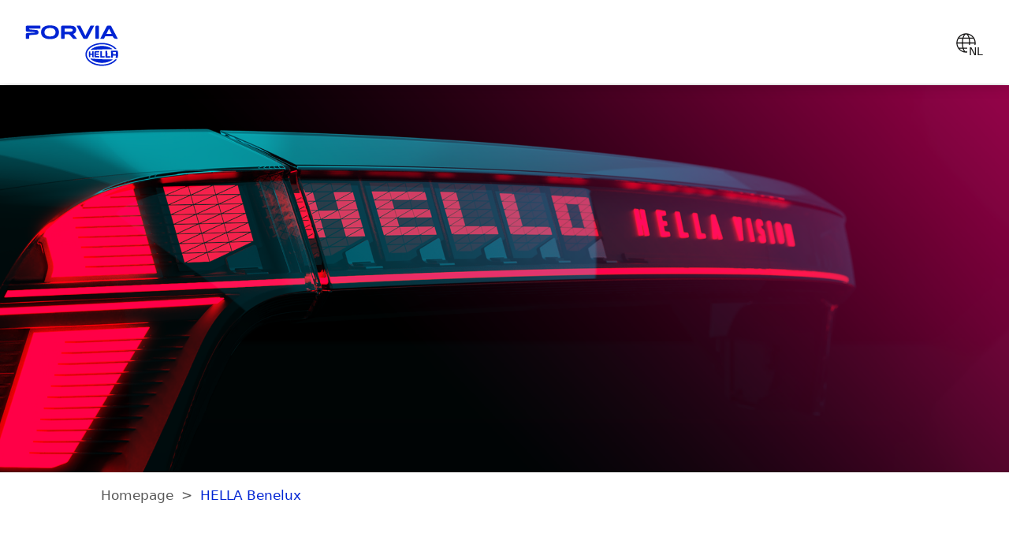

--- FILE ---
content_type: text/html;charset=UTF-8
request_url: https://www.hella.com/en/benelux-nl.html
body_size: 8503
content:
<!DOCTYPE html>



    
<html lang="en" data-country="gb">


    


    <head>
        
        <meta charset="utf-8" />
        <meta http-equiv="X-UA-Compatible" content="IE=edge" />
        <meta content="width=device-width, initial-scale=1, minimal-ui, user-scalable=0" name="viewport" />
        
                <meta name="robots" content="index, follow">
            
        
        
        
        <title>HELLA Benelux | Forvia HELLA</title>
        
        <meta name="description" content="" />
        <meta name="keywords" content="" />
        <meta name="source" content="OCMS" />
        <meta name="acl" content="public" />
        <meta name="prj" content="forvia-com" />
        <meta name="language" content="en" />
        <meta name="deeplink" content="/en/benelux-nl/" />
        <meta name="category" content="" />
        <meta name="date" content="2025-04-29 16:02:56" />
        <!--OG-->
        <meta property="og:title" content="HELLA Benelux | Forvia HELLA" />
        <meta property="og:description" content="" />
        <meta property="og:site_name" content="Forvia HELLA" />
        <meta property="og:type" content="website" />
        <meta property="og:url" content="https://www.hella.com/en/benelux-nl/" />
        
        <meta property="og:image" content="https://www.hella.com/forvia-com/assets/images_global/Forvia_Hella_Logotype_Positif_RVB.svg" />
        
        
        
        <!--OG-->
        <meta name="WT.h_ti" content="HELLA Benelux | " />
        <meta name="WT.z_country" content="gb" />  
        <meta name="WT.sp" content="en" />
        <meta name="project" content="forvia-com">
        <meta name='WT.cg_n' content='HELLA Benelux' />
 

        
                <meta name="traffic.source" content="internal" /> 
            

<meta name="project.name.deliv" content="forvia-com" />
<meta name="project.lang.current" content="en" />
<meta name='project.data.resourcePath' content='/forvia-com/resources/web-2022/' />
<meta name="project.data.dnt" content="true" />
<meta name="project.data.pProject" content="forvia-com/en" />
<meta name="project.data.pId" content="4060a854-8f64-4514-9009-e33e5c1d919d" />
<meta name="project.data.version" content="bcc3a9da" />

<script>
    var _paq     = _paq || [];
    var ppms     = ppms || [];
    window.dataLayer = window.dataLayer || [];
</script>


<link rel="shortcut icon" href="/forvia-com/resources/forvia_favicon.ico" type="image/x-icon">
<script src="/forvia-com/resources/web-2022/vendor.bundle.js?ver=bcc3a9da"></script>
<script defer src="/forvia-com/resources/web-2022/index.bundle.js?ver=bcc3a9da"></script>
<link href="/forvia-com/resources/web-2022/css/vendor.min.css?ver=bcc3a9da" type="text/css" rel="stylesheet" />
<link href="/forvia-com/resources/web-2022/css/styles.min.css?ver=bcc3a9da" type="text/css" rel="stylesheet" />



<script defer src="https://mycliplister.com/newmerge?cliplister=1.14&clviewer=1.46&videostage=1.32&innercontrols=1.15&clickablevideo=1.7&playbutton=1.3&previewimage=1.8&bufferingspinner=1.6"></script>

        
        
        
        
        <script type="application/ld+json">
        {
            "@context": "http://schema.org/",
            "@type": "WebPage",
            "name": "HELLA Benelux",
            "description": "()",
            "thumbnailUrl": "https://www.hella.com/forvia-com/assets/images/Header_BE-Company.png",
            "genre": "HELLA Benelux",
            "url": "https://www.hella.com/en/benelux-nl/",
            "publisher": {
                "@type": "Organization",
                "name": "FORVIA",
                "alternateName": "FORVIA",
                "url": "https://www.hella.com/en/",
                "logo": "https://www.hella.com/forvia-com/assets/images_global/Forvia_Hella_Logotype_Positif_RVB.svg"
            }
        }
        </script>
        
        
            
        
    
        
           
    </head>
    
    <body class="hide-navigation">
        
        
        
        <!-- Search popup -->
        
    
<div class="search-popup">
    <form action="/forvia-com/en/Search-255.html" method="get">
        <div class="btn-search-confirm">
            <button type="submit">
                <span class="icon-search"></span>
            </button>
        </div>
        <div class="btn-search-close"><span class="close-btn"><span class="icon-close-plain"></span></span></div>
        <input type="search" name="query" placeholder="Search something" autocomplete="off" />
    </form>
</div>


        <!-- Header -->
        
        <header>
            <nav class="navbar bg-blur">
                <div class="navbar-brand">
                    <a href="/en/Websites-Overview-4776/"><img src="/forvia-com/assets/images_global/Forvia_Hella_Logotype_Positif_RVB.svg" alt="ForviaHella Logo"></a>
                </div>
                
                <div class="navbar-nav"></div>
                <div class="navbar-utils">
                    <div>
                        <div class="dropdown">
                            <button class="icon-btn btn-language dropdown-toggle" type="button" data-bs-toggle="dropdown" aria-expanded="false">
                                <span class="icon-globe"></span>
                                <span class="language-label">NL</span>
                            </button>
                            <ul class="dropdown-menu dropdown-menu-right">
                                <span class="close-dropdown"><span class="icon-arrow"></span></span>
                                
                                <a class="dropdown-item" href="/en/Websites-Overview-4776/">Websites Overview</a>
                                
                                
                            </ul>
                        </div>
                    </div>
                </div>
                
            </nav>
        </header>
        <!-- /forvia-com/en/12-11-2025-HELLA-lanceert-nieuw-wereldwijd-filterprogramma-in-de-onafhankelijke-aftermarket-7871.html/forvia-com/en/01-09-2025-HELLA-breidt-remassortiment-uit-voor-nog-uitgebreidere-voertuigdekking-6670.html/forvia-com/en/14-08-2025-Stuurtechnologie-van-de-toekomst-6524.html/forvia-com/en/11-07-2025-FORVIA-HELLA-ONVO-L90-6549.html/forvia-com/en/02-07-2025-Hella-Gutmann-mega-macs-X-6560.html/forvia-com/en/06-05-2025-Back-to-Cool-6544.html/forvia-com/en/15-04-2025-FORVIA-Saphir-6569.html -->
        
            <div class="site-wrapper" data-submenu="false">
                <div class="jumbotron">
                    
<div class="module_Image  ">
    <picture>
        
        
        <img src="/forvia-com/assets/images/Header_BE-Company.png" alt=""/>
    </picture>
    
</div>
                </div>
                
                <nav class="submenu breadcrumb">
                    <ul>
                        <li><a href="/en/">Homepage</a></li><li><a href="/en/benelux-nl.html">HELLA Benelux</a></li>
                    </ul>
                </nav>
                
                <div id="module5157" class="module_OneCol   ">
    
    <div class="content ">
        <h1 class="center " id="module5176">FORVIA HELLA in de Benelux</h1> 
<div id="module5177" class="text-section center">
<p>Als HELLA Benelux BV bedienen wij diverse sectoren in de aftermarket industrie met productprogramma dat tot de beste in zijn klasse behoort.&nbsp;In de Benelux hebben we ongeveer 50 medewerkers in dienst, verdeeld over twee locaties. Onze activiteiten zijn het leveren van onderdelen, workshopequipment en services voor de onafhankelijke aftermarket.</p>
</div>
    </div>
</div><div id="module5151" class="module_OneCol   sticky">
    
    <div class="content  pt-0">
        <div class="module_ContentLinks" id="module5165">
    <div class="links-wrap">
        <span class="left-slide hidden">
            <span class="icon-arrow-circle-left"></span>
        </span>
        <div class="links-slider">
            <div class="links-container">
                
<a class="links-item" href="#module5179">
    Feiten en cijfers
    
</a>
<a class="links-item" href="#module5164">
    Lokale aanwezigheid
    
</a>
<a class="links-item" href="#module6686">
    News
    
</a>
<a class="links-item" href="#module5180">
    Loopbaan
    
</a>
<a class="links-item" href="#module5166">
    HELLA Aftermarket
    
</a>
<a class="links-item" href="#module5182">
    Documenten
    
</a>
            </div>
        </div>
        <span class="right-slide hidden">
            <span class="icon-arrow-circle-right"></span>
        </span>
    </div>
</div>
    </div>
</div><div id="module5158" class="module_OneCol forvia-grey  ">
    
    <div class="content ">
        <div class="headline-section center border-left ">
    
   <h2 class="center margin-scroll" id="module5179">Feiten en cijfers</h2> 
</div>
<div class="module_Facts" id="module5178">
    
    <div class="facts-wrap">
        <span class="left-slide hidden">
            <span class="icon-arrow-circle-left"></span>
        </span>
        <div class="facts-container">
          <div class="facts-card">
    
    <img class="lazyload" src="data:image/svg+xml;charset=utf-8,%3Csvg xmlns%3D'http%3A%2F%2Fwww.w3.org%2F2000%2Fsvg' viewBox%3D'0 0 800 800'%2F%3E" data-source="/forvia-com/assets/images_global/People_employees.svg" alt="Employees"/>
    <div class="fact-name"><p><span class="blue-text">50</span><br />
Aantal werknemers</p></div>
</div><div class="facts-card">
    
    <img class="lazyload" src="data:image/svg+xml;charset=utf-8,%3Csvg xmlns%3D'http%3A%2F%2Fwww.w3.org%2F2000%2Fsvg' viewBox%3D'0 0 800 800'%2F%3E" data-source="/forvia-com/assets/images_global/Countries_and_Locations.svg" alt="Locations"/>
    <div class="fact-name"><p><span class="blue-text">2&nbsp;</span>Aantal locaties</p></div>
</div><div class="facts-card">
    
    <img class="lazyload" src="data:image/svg+xml;charset=utf-8,%3Csvg xmlns%3D'http%3A%2F%2Fwww.w3.org%2F2000%2Fsvg' viewBox%3D'0 0 800 800'%2F%3E" data-source="/forvia-com/assets/images_global/Research_and_Development.svg" alt=""/>
    <div class="fact-name"><p><span class="blue-text">122&nbsp;</span>Jaren van lokale aanwezigheid</p></div>
</div>
        </div>
        <span class="right-slide hidden">
            <span class="icon-arrow-circle-right"></span>
        </span>
    </div>
</div>
    </div>
</div><div id="module5150" class="module_OneCol   ">
    
    <div class="content ">
        <div class="headline-section center border-left ">
    
   <h2 class="center margin-scroll" id="module5164">Lokale aanwezigheid</h2> 
</div>

    </div>
</div><div id="module5148" class="module_TwoCol   ">
    
    <div class="content  pt-0">
        
        <div class="left-side">
            <div id="module5161" class="text-section ">
<p>Met vestigingen in Nieuwegein en Aartselaar is HELLA Benelux BV actief in verschillende sectoren, waaronder de Aftermarket 12V en 24V, de agrarische sector, overheden en de maritieme sector.</p>

<p>Het productassortiment van HELLA Benelux BV omvat verschillende merken en is onderverdeeld in de volgende kernactiviteiten: verlichting, elektronica, remsystemen, garage-uitrusting en services.</p>
</div>
        </div>
        <div class="right-side">
            <div class="gallery-item">
    <a href="/forvia-com/assets/images_global/HELLA-BE-local-presence.png" data-toggle="lightbox" data-gallery="" data-caption="">
        <img class="lazyload img-fluid" src="data:image/svg+xml;charset=utf-8,%3Csvg xmlns%3D'http%3A%2F%2Fwww.w3.org%2F2000%2Fsvg' viewBox%3D'0 0 800 800'%2F%3E" data-source="/forvia-com/assets/images_global/HELLA-BE-local-presence.png" alt=""/>
        
    </a>
</div>
        </div>
    </div>
</div><div id="module6537" class="module_OneCol   ">
    
    <div class="content  pb-0">
        <div class="headline-section center border-left ">
    
   <h2 class="center margin-scroll" id="module6686">News</h2> 
</div>
<div class="module_RecommendedTopics" id="module6538">
    <div class="press-container">
        <a href="/en/HELLA-Benelux/12-11-2025-HELLA-lanceert-nieuw-wereldwijd-filterprogramma-in-de-onafhankelijke-aftermarket-7871/" class="press-card">
    <div class="press-image">
        <img class="lazyload" src="data:image/svg+xml;charset=utf-8,%3Csvg xmlns%3D'http%3A%2F%2Fwww.w3.org%2F2000%2Fsvg' viewBox%3D'0 0 800 500'%2F%3E" data-source="/forvia-com/assets/images/21644c46dcc94058a9b13b809a926c95.png" alt=""/>
        
    </div>
    <div class="press-content">
        <div class="press-meta">
            <span class="press-category">Aftermarket & Services</span>
            <span class="press-date">2025-11-12</span>
        </div>
        <h5>HELLA lanceert nieuw, wereldwijd filterprogramma in de onafhankelijke aftermarket</h5>
        <p style="text-align:justify;">HELLA lanceert eind 2025 een onafhankelijk filterassortiment in de onafhankelijke aftermarket</p>
        <span class="link-more">Lees meer<span class="icon-arrow"></span></span>
    </div>
</a><a href="/en/HELLA-Benelux/15-04-2025-FORVIA-Saphir-6569/" class="press-card">
    <div class="press-image">
        <img class="lazyload" src="data:image/svg+xml;charset=utf-8,%3Csvg xmlns%3D'http%3A%2F%2Fwww.w3.org%2F2000%2Fsvg' viewBox%3D'0 0 800 500'%2F%3E" data-source="/forvia-com/assets/images/Saphir_2.jpg" alt=""/>
        
    </div>
    <div class="press-content">
        <div class="press-meta">
            <span class="press-category">Technology & Products</span>
            <span class="press-date">2025-04-15</span>
        </div>
        <h5>Saphir, FORVIA's Masterpiece met AI-gestuurde innovaties</h5>
        <p style="text-align:justify;">Saphir Masterpiece verwelkomt de klant met geavanceerde personalisatie, connectiviteit en digitale continuïteit, evenals een HMI-concept dat al begint voordat u instapt, waarbij het zeer rustige interieur geleidelijk zijn functies onthult zodra u ze nodig hebt.</p>
        <span class="link-more">Lees meer<span class="icon-arrow"></span></span>
    </div>
</a><a href="/en/HELLA-Benelux/06-05-2025-Back-to-Cool-6544/" class="press-card">
    <div class="press-image">
        <img class="lazyload" src="data:image/svg+xml;charset=utf-8,%3Csvg xmlns%3D'http%3A%2F%2Fwww.w3.org%2F2000%2Fsvg' viewBox%3D'0 0 800 500'%2F%3E" data-source="/forvia-com/assets/images/BACK_TO_COOL_Advert_Background_Blank.jpg" alt=""/>
        
    </div>
    <div class="press-content">
        <div class="press-meta">
            <span class="press-category">Aftermarket & Services</span>
            <span class="press-date">2025-05-06</span>
        </div>
        <h5>“Back to Cool": HELLA keert terug naar de thermomanagement business</h5>
        <p style="margin-top:12.0pt;margin-right:0in;margin-bottom:0in;margin-bottom:.0001pt;text-align:justify;">HELLA start met een eerste assortiment van 900 onderdelen; uitbreiding van het assortiment tot 6.000 onderdelen is gepland voor 2027.</p>
        <span class="link-more">Lees meer<span class="icon-arrow"></span></span>
    </div>
</a><a href="/en/HELLA-Benelux/02-07-2025-Hella-Gutmann-mega-macs-X-6560/" class="press-card">
    <div class="press-image">
        <img class="lazyload" src="data:image/svg+xml;charset=utf-8,%3Csvg xmlns%3D'http%3A%2F%2Fwww.w3.org%2F2000%2Fsvg' viewBox%3D'0 0 800 500'%2F%3E" data-source="/forvia-com/assets/images/HGS_IMG_SmartHelpCall_Mechanic-Screen_2025-06.jpg" alt=""/>
        
    </div>
    <div class="press-content">
        <div class="press-meta">
            <span class="press-category">Aftermarket & Services</span>
            <span class="press-date">2025-07-02</span>
        </div>
        <h5>AI-ondersteunde diagnostiek: Hella Gutmann integreert intelligente hulpvraagfunctie in mega macs X en mega macs S 20</h5>
        <p>Snellere reparaties: nauwkeurige aanbevelingen voor maatregelen en onderdelen direct op de apparaten optimaliseren de&nbsp;werkplaatsprocessen</p>
        <span class="link-more">Lees meer<span class="icon-arrow"></span></span>
    </div>
</a><a href="/en/HELLA-Benelux/11-07-2025-FORVIA-HELLA-ONVO-L90-6549/" class="press-card">
    <div class="press-image">
        
        <img class="lazyload" src="data:image/svg+xml;charset=utf-8,%3Csvg xmlns%3D'http%3A%2F%2Fwww.w3.org%2F2000%2Fsvg' viewBox%3D'0 0 800 500'%2F%3E" data-source="/forvia-com/assets/images_global/ONVO_L90_2.jpg" alt=""/>
    </div>
    <div class="press-content">
        <div class="press-meta">
            <span class="press-category">Technology & Products</span>
            <span class="press-date">2025-07-11</span>
        </div>
        <h5>FORVIA HELLA ontwikkelt intelligente koplamp voor NIO's nieuwe merk ONVO L90</h5>
        <p>De koplamp verbetert de prestaties, het ontwerp en de gepersonaliseerde functionaliteit</p>
        <span class="link-more">Lees meer<span class="icon-arrow"></span></span>
    </div>
</a><a href="/en/HELLA-Benelux/14-08-2025-Stuurtechnologie-van-de-toekomst-6524/" class="press-card">
    <div class="press-image">
        <img class="lazyload" src="data:image/svg+xml;charset=utf-8,%3Csvg xmlns%3D'http%3A%2F%2Fwww.w3.org%2F2000%2Fsvg' viewBox%3D'0 0 800 500'%2F%3E" data-source="/forvia-com/assets/images/20250814_FORVIA_HELLA_Steer-by-Wire.jpg" alt=""/>
        
    </div>
    <div class="press-content">
        <div class="press-meta">
            <span class="press-category">Aftermarket & Services</span>
            <span class="press-date">2025-08-14</span>
        </div>
        <h5>Stuurtechnologie van de toekomst</h5>
        <p>Stuurtechnologie van de toekomst: derde seriestart voor steer-by-wire stuursensoren dit jaar</p>
        <span class="link-more">Lees meer<span class="icon-arrow"></span></span>
    </div>
</a>
    </div>
</div>
    </div>
</div><div id="module5156" class="module_OneCol   ">
    
    <div class="content  pt-0">
        <h5 class="headline " id="module5174">Locaties</h5> 
<div class="module_LocationsContact"
    data-language="en"
    data-country="Belgium"
    data-route-label="Route"
    id="module5175">
    <div class="location-accordions"></div>
</div><div class="module_LocationsContact"
    data-language="en"
    data-country="Netherlands"
    data-route-label="Route"
    id="module5202">
    <div class="location-accordions"></div>
</div>
    </div>
</div><div id="module5159" class="module_OneCol   ">
    
    <div class="content  pt-0">
        <div class="headline-section center border-left ">
    
   <h2 class="center margin-scroll" id="module5180">Loopbaan</h2> 
</div>

    </div>
</div><div id="module5153" class="module_TwoCol   ">
    
    <div class="content  pt-0">
        
        <div class="left-side">
            <div class="gallery-item">
    <a href="/forvia-com/assets/images_global/Header-site-Career-mobile.png" data-toggle="lightbox" data-gallery="" data-caption="">
        <img class="lazyload img-fluid" src="data:image/svg+xml;charset=utf-8,%3Csvg xmlns%3D'http%3A%2F%2Fwww.w3.org%2F2000%2Fsvg' viewBox%3D'0 0 800 800'%2F%3E" data-source="/forvia-com/assets/images_global/Header-site-Career-mobile.png" alt=""/>
        
    </a>
</div>
        </div>
        <div class="right-side">
            <div id="module5170" class="text-section ">
<p>Als wereldwijde partner van de auto-industrie bieden wij onze klanten technologisch hoogstaande innovatieve oplossingen en voor jou de perfecte start van jouw carrière. Je carrière bij ons betekent groeien in een levendige en diverse cultuur van vertrouwen.</p>

<p>Bij HELLA Benelux BV staan lef en frisse ideeën hoog in het vaandel. Wil je samen met ons de toekomst van mobiliteit vormgeven? Word dan onderdeel van HELLA Benelux BV!</p>
</div>
        </div>
    </div>
</div><div id="module5149" class="module_OneCol forvia-grey  ">
    
    <div class="content ">
        <div class="module_JobsSearch">
    <img class="bgImg" src="/forvia-com/assets/images_global/FORVIA_Symbol.svg" alt="section BG">
    <div class="text-part">
        <h2>Solliciteer nu!</h2>
        <p style="margin-left:17.25pt;"><span style="font-family:arial,sans-serif">Ontdek onze vacatures</span></p>
        <div class="button-wrap blue-btn">
            <a class="link-more" href="https://hella.csod.com/ux/ats/careersite/3/home?c=hella" target="_blank">FORVIA HELLA vacatures<span class="icon-external"></span></a>
        </div>
    </div>
</div>
    </div>
</div><div id="module5375" class="module_OneCol forvia-blue-gradient  ">
    
    <div class="content dark-bg small-spacing">
        <div class="headline-section center  ">
    
   <h3 class="center margin-scroll" id="module5377">De wereld van FORVIA HELLA</h3> 
</div>
<div class="module_Cards" id="module5376">
    <div class="cards-container" data-items="">
        
<a href="https://www.hella.com/partnerworld/nl/choose-your-country.html" class="cards-card cards-in-link show-text " >
    
    <div class="image-wrap">
        <img class="lazyload" src="data:image/svg+xml;charset=utf-8,%3Csvg xmlns%3D'http%3A%2F%2Fwww.w3.org%2F2000%2Fsvg' viewBox%3D'0 0 800 500'%2F%3E" data-source="/forvia-com/assets/images/Partner_world_800x533.png" alt=""/>
        
        <div class="text-overlay">
            
            
        </div>
        <span class="link-more">Partner World – Business simplified<span class="icon-arrow"></span></span>
    </div>
    
    
</a>
<a href="https://www.hella.com/techworld/nl/choose-your-country.html" class="cards-card cards-in-link show-text " >
    
    <div class="image-wrap">
        <img class="lazyload" src="data:image/svg+xml;charset=utf-8,%3Csvg xmlns%3D'http%3A%2F%2Fwww.w3.org%2F2000%2Fsvg' viewBox%3D'0 0 800 500'%2F%3E" data-source="/forvia-com/assets/images/HELLA_Techworld_800x533.png" alt=""/>
        
        <div class="text-overlay">
            
            
        </div>
        <span class="link-more">Tech World – The Workshop’s Friend<span class="icon-arrow"></span></span>
    </div>
    
    
</a>
    </div>
</div>
    </div>
</div><div id="module5382" class="module_OneCol forvia-blue-gradient  ">
    
    <div class="content dark-bg pt-0">
        <div class="module_Cards" id="module5383">
    <div class="cards-container" data-items="">
        
<a href="https://www.hella.com/soe/" class="cards-card cards-in-link show-text " >
    
    <div class="image-wrap">
        <img class="lazyload" src="data:image/svg+xml;charset=utf-8,%3Csvg xmlns%3D'http%3A%2F%2Fwww.w3.org%2F2000%2Fsvg' viewBox%3D'0 0 800 500'%2F%3E" data-source="/forvia-com/assets/images/soe-topview-all_blue_800x533.png" alt=""/>
        
        <div class="text-overlay">
            
            
        </div>
        <span class="link-more">Special Original Equipment​<span class="icon-arrow"></span></span>
    </div>
    
    
</a>
<a href="https://www.hella.com/lightstyle/nl/" class="cards-card cards-in-link show-text " >
    
    <div class="image-wrap">
        <img class="lazyload" src="data:image/svg+xml;charset=utf-8,%3Csvg xmlns%3D'http%3A%2F%2Fwww.w3.org%2F2000%2Fsvg' viewBox%3D'0 0 800 500'%2F%3E" data-source="/forvia-com/assets/images/HELLA-Lifestyle.png" alt=""/>
        
        <div class="text-overlay">
            
            
        </div>
        <span class="link-more">Microsite Lightstyle<span class="icon-arrow"></span></span>
    </div>
    
    
</a>
    </div>
</div>
    </div>
</div><div id="module5152" class="module_OneCol   ">
    
    <div class="content ">
        <div class="headline-section center border-left ">
    
   <h2 class="center margin-scroll" id="module5166">HELLA Aftermarket: Partner of the wholesaler and the workshop’s friend</h2> 
</div>
<div id="video_5167" class="module_Video embed-responsive embed-responsive-16by9">
    <video class="embed-responsive-item" data-piwik-title="v70tTEWjoHIMUN0mb_YPB5xJ6XF_OrftO" title="" poster="https://mycliplister.com/thumb/182544/189f2606d0bd3d603bc4c1be35ee9c7d4afcc0dc41fdc5214d29a4fe72725ec45a5daec5ac5d7719820e29b7b63451a82?v=1cfade132377b06b5b1e6cad7e85beb3b5261c102fa25ff2f39911b61f4b5a92a" controlsList="nodownload" controls muted" preload="none"><source  res="1920x1080" label="1920x1080" src="https://mycliplister.com/deliverVideo/182544/189f2606d0bd3d603bc4c1be35ee9c7d499934008afcff81bd5d828904fc6bd54396fa742c8aaee299c41386816a57db3?v=141f0923fc1ffda713a92e1b2d496af6c616fd18734a6ddffbf2db1dac4a01890" type="video/mp4"><source  res="1280x720" label="1280x720" src="https://mycliplister.com/deliverVideo/182544/189f2606d0bd3d603bc4c1be35ee9c7d4377b0751d3be8598df139c7478a97b14c8d144c8ef0c0cc2321422308f710f0e?v=1e9d6e29fa7b537cf04b3496002f0e1ebaf70c726f5ee96bab4456f3449ef45fc" type="video/mp4"><source  res="1024x576" label="1024x576" src="https://mycliplister.com/deliverVideo/182544/189f2606d0bd3d603bc4c1be35ee9c7d44d82e6e1391156765e9f15a10dbc5fd0c78b88d1eea4b562f729060ed32ba446?v=12a81b68c69f6559f499e4839f3c399264c6be73138f207501538b5e480f82266" type="video/mp4"><source  res="640x360" label="640x360" src="https://mycliplister.com/deliverVideo/182544/189f2606d0bd3d603bc4c1be35ee9c7d45a49443f65be57e92aa514ed5a246867f20dde78a64bff7d324d902ccf3991ad?v=1154f7ff2e2dc41bfb384a4c812c6e3f74cb17e1a7032b8bf3146d694b9e01fb1" type="video/mp4"><source  res="640x360" label="640x360" src="https://mycliplister.com/deliverVideo/182544/189f2606d0bd3d603bc4c1be35ee9c7d468fd3f7751461f4d00930d7646268ffa4f3fbab6a763352d116a0abf487532e1?v=13b5fd5ece601a2f6a950e41abff458c593acefd1224bb5303678b89eaa2b369f" type="video/mp4"></video>
    <div class="play-button-wrapper">
		<span title="Play video" class="icon-video-play circle-play-b"></span>
	</div>
    
</div>
    </div>
</div><div id="module5160" class="module_OneCol forvia-grey  ">
    
    <div class="content ">
        <div class="headline-section center border-left ">
    
   <h3 class="center margin-scroll" id="module5182">Documenten</h3> 
</div>
<div class="module_Accordion" id="module5181">
    <div class="accordion-container">
          <div class="accordion-item" data-anchor="module5195">
    <div class="accordion-headline">
        <h5>Documenten downloaden</h5>
        <span class="icon">
            <span class="icon-plus"></span>
            <span class="icon-minus"></span>
        </span>
    </div>
    <div class="accordion-content">
        <div class="accordion-content-inner">
            
            <div class="downloads-container">
                


        
        
       
        <a href="/forvia-com/assets/documents/2332_Universal_Lighting_Brochure_NL.pdf" class="download-item" rel='nofollow' download>
         
	        
            <div class="download-cover">
                <div class="download-icon">
                    <span class="icon-download"></span>
                </div>
                <div class="download-info">
                    <span class="download-name">Brochure Universele Verlichting</span>
                    <div class="download-details">
                        <span class="download-type">PDF</span>
                        <span class="download-size">101.78 MB</span>
                    </div>
                </div>
            </div>    
        </a>
      
      




        
        
       
        <a href="/forvia-com/assets/documents/Light_bulbs_Brochure_NL.pdf" class="download-item" rel='nofollow' download>
         
	        
            <div class="download-cover">
                <div class="download-icon">
                    <span class="icon-download"></span>
                </div>
                <div class="download-info">
                    <span class="download-name">Brochure Gloeilampen</span>
                    <div class="download-details">
                        <span class="download-type">PDF</span>
                        <span class="download-size">21.23 MB</span>
                    </div>
                </div>
            </div>    
        </a>
      
      




        
        
       
        <a href="/forvia-com/assets/documents/Brochure_Horns_2025_Europe-2285.pdf" class="download-item" rel='nofollow' download>
         
	        
            <div class="download-cover">
                <div class="download-icon">
                    <span class="icon-download"></span>
                </div>
                <div class="download-info">
                    <span class="download-name">Brochure Claxons</span>
                    <div class="download-details">
                        <span class="download-type">PDF</span>
                        <span class="download-size">12.76 MB</span>
                    </div>
                </div>
            </div>    
        </a>
      
      




        
        
       
        <a href="/forvia-com/assets/documents/2200_Electronics_Brochure_ohne_HGS_NL.pdf" class="download-item" rel='nofollow' download>
         
	        
            <div class="download-cover">
                <div class="download-icon">
                    <span class="icon-download"></span>
                </div>
                <div class="download-info">
                    <span class="download-name">Brochure Electronica</span>
                    <div class="download-details">
                        <span class="download-type">PDF</span>
                        <span class="download-size">6.54 MB</span>
                    </div>
                </div>
            </div>    
        </a>
      
      




        
        
       
        <a href="/forvia-com/assets/documents/2259_Starters_Alternators_Brochure_FOR_A_BETTER_START_NL.pdf" class="download-item" rel='nofollow' download>
         
	        
            <div class="download-cover">
                <div class="download-icon">
                    <span class="icon-download"></span>
                </div>
                <div class="download-info">
                    <span class="download-name">Brochure Starters en Dynamo’s</span>
                    <div class="download-details">
                        <span class="download-type">PDF</span>
                        <span class="download-size">1.41 MB</span>
                    </div>
                </div>
            </div>    
        </a>
      
      




        
        
       
        <a href="/forvia-com/assets/documents/1792_Work_Lamps_Brochure_UL_HELLA_NL.pdf" class="download-item" rel='nofollow' download>
         
	        
            <div class="download-cover">
                <div class="download-icon">
                    <span class="icon-download"></span>
                </div>
                <div class="download-info">
                    <span class="download-name">Brochure Werklampen</span>
                    <div class="download-details">
                        <span class="download-type">PDF</span>
                        <span class="download-size">6.86 MB</span>
                    </div>
                </div>
            </div>    
        </a>
      
      




        
        
       
        <a href="/forvia-com/assets/documents/1794_Rear_Lamps_Brochure_UL_HELLA_NL.pdf" class="download-item" rel='nofollow' download>
         
	        
            <div class="download-cover">
                <div class="download-icon">
                    <span class="icon-download"></span>
                </div>
                <div class="download-info">
                    <span class="download-name">Brochure Achterlampen</span>
                    <div class="download-details">
                        <span class="download-type">PDF</span>
                        <span class="download-size">4.10 MB</span>
                    </div>
                </div>
            </div>    
        </a>
      
      




        
        
       
        <a href="/forvia-com/assets/documents/1791_BR_Black_Magic_Brochure_HELLA_NL.pdf" class="download-item" rel='nofollow' download>
         
	        
            <div class="download-cover">
                <div class="download-icon">
                    <span class="icon-download"></span>
                </div>
                <div class="download-info">
                    <span class="download-name">Brochure Black Magic</span>
                    <div class="download-details">
                        <span class="download-type">PDF</span>
                        <span class="download-size">10.72 MB</span>
                    </div>
                </div>
            </div>    
        </a>
      
      




        
        
       
        <a href="/forvia-com/assets/documents/1697_Brochure_Wiperblades_Europe_LHD_NL.pdf" class="download-item" rel='nofollow' download>
         
	        
            <div class="download-cover">
                <div class="download-icon">
                    <span class="icon-download"></span>
                </div>
                <div class="download-info">
                    <span class="download-name">Brochure Wisserbladen</span>
                    <div class="download-details">
                        <span class="download-type">PDF</span>
                        <span class="download-size">11.81 MB</span>
                    </div>
                </div>
            </div>    
        </a>
      
      




        
        
       
        <a href="/forvia-com/assets/documents/2156_BR_ValuefitBlade_HELLA_NL.pdf" class="download-item" rel='nofollow' download>
         
	        
            <div class="download-cover">
                <div class="download-icon">
                    <span class="icon-download"></span>
                </div>
                <div class="download-info">
                    <span class="download-name">Brochure HELLA ValueFit Blade</span>
                    <div class="download-details">
                        <span class="download-type">PDF</span>
                        <span class="download-size">13.25 MB</span>
                    </div>
                </div>
            </div>    
        </a>
      
      


            </div>
        </div>
        
    </div>
</div>
    </div>
</div>
    </div>
</div><div id="module5155" class="module_OneCol   ">
    
    <div class="content ">
        <h3 class="center " id="module5173">Gerelateerde websites</h3> 
<div class="module_Slider" id="module5172">
    
    <div class="slider-wrap">
        <span class="left-slide hidden">
            <span class="icon-arrow-circle-left"></span>
        </span>
        <div class="slider-container">
          
<a href="https://www.hella.com/onlineservices" class="cards-card cards-under-link hide-headline " target="_blank">
    <div class="image-wrap">
        
        <img class="lazyload" src="data:image/svg+xml;charset=utf-8,%3Csvg xmlns%3D'http%3A%2F%2Fwww.w3.org%2F2000%2Fsvg' viewBox%3D'0 0 800 500'%2F%3E" data-source="/forvia-com/assets/images_global/Tool_apps.jpg" alt=""/>
    </div>
    
    <span class="link-more" href="https://www.hella.com/onlineservices">Tools & Apps<span class="icon-arrow"></span></span>
    
    
</a>
<a href="https://www.hella.com/en/" class="cards-card cards-under-link hide-headline " target="_blank">
    <div class="image-wrap">
        
        <img class="lazyload" src="data:image/svg+xml;charset=utf-8,%3Csvg xmlns%3D'http%3A%2F%2Fwww.w3.org%2F2000%2Fsvg' viewBox%3D'0 0 800 500'%2F%3E" data-source="/forvia-com/assets/images_global/FORVIA_HELLA_Flags_Teaser_800.jpg" alt=""/>
    </div>
    
    <span class="link-more" href="https://www.hella.com/en/">FORVIA HELLA<span class="icon-arrow"></span></span>
    
    
</a>
<a href="https://www.forvia.com/en" class="cards-card cards-under-link hide-headline " target="_blank">
    <div class="image-wrap">
        
        <img class="lazyload" src="data:image/svg+xml;charset=utf-8,%3Csvg xmlns%3D'http%3A%2F%2Fwww.w3.org%2F2000%2Fsvg' viewBox%3D'0 0 800 500'%2F%3E" data-source="/forvia-com/assets/images_global/FORVIA_Website.jpg" alt=""/>
    </div>
    
    <span class="link-more" href="https://www.forvia.com/en">FORVIA​ Group<span class="icon-arrow"></span></span>
    
    
</a>
        </div>
        <span class="right-slide hidden">
            <span class="icon-arrow-circle-right"></span>
        </span>
    </div>
</div>
    </div>
</div><div id="module5154" class="module_OneCol forvia-blue-gradient  ">
    
    <div class="content  small-spacing">
        <div class="module_SocialIcons">
    <div class="social-container">
        <div class="social-text">
            <h2>Follow us on our Social Media</h2>
        </div>
        <div class="social-icons">
            <a href="https://www.facebook.com/hella.benelux/"><i class="fa fa-facebook" aria-hidden="true"></i></a>
            <a href="https://www.youtube.com/hellagroup/"><i class="fa fa-youtube-play" aria-hidden="true"></i></a>
            <a href="https://www.instagram.com/hella.benelux/"><i class="fa fa-instagram" aria-hidden="true"></i></a>
            <a href="https://www.linkedin.com/company/forviahella/"><i class="fa fa-linkedin" aria-hidden="true"></i></a>
            
            
        </div>
    </div>
</div>
    </div>
</div>
            </div>
        </div>
        <!-- footer -->
        
    
<footer lang="en" data-country="gb">
    <div class="footer-top d-none">
        <div class="footer-top-text">
            <h2>Follow us on Social Media</h2>
        </div>
        <div class="socials">
            <a href="https://www.facebook.com/HELLAGroup/"><i class="fa fa-facebook" aria-hidden="true"></i></a>
            <a href="https://www.youtube.com/hellagroup"><i class="fa fa-youtube-play" aria-hidden="true"></i></a>
            <a href="https://www.instagram.com/hella.group/"><i class="fa fa-instagram" aria-hidden="true"></i></a>
            <!--a href=""><i class="fa fa-twitter" aria-hidden="true"></i></a-->
            <a href="https://www.linkedin.com/company/hella"><i class="fa fa-linkedin" aria-hidden="true"></i></a>
        </div>
    </div>
    <nav>
        
    </nav>
    <div class="footer-bottom">
        <div class="copyright">Copyright &copy; HELLA GmbH & Co. KGaA</div>
        
            <div id="icp"><a href="https://beian.miit.gov.cn/" target="_blank">沪ICP备14003879号-1</a><div id="icpArrow"> </div><div id="icpDesc">ICP Bei'an registration number</div></div>
        
        <div class="footer-row-nav">
            <ul>
                <li><a href="/en/Legal-Notice-294/">
    
    Legal Notice
    
    </a>
</li><li><a href="/en/Data-Protection-293/">
    
    Data Protection
    
    </a>
</li><li><a href="/en/General-terms-and-conditions-3604/">
    
    Terms & Conditions
    
    </a>
</li><li><a href="/en/Security-2415/">
    
    Cyber Security
    
    </a>
</li><li><a href="/en/Contact-232/">
    
    Contact
    
    </a>
</li><li><a href="/en/Sitemap-546/">
    
    Sitemap
    
    </a>
</li>
            </ul>
        </div>
    </div>
    
    
    
<div id="PiwikPROConsentForm-container" class="module_CustomConsentManager PiwikPROConsentForm-container PiwikPROConsentForm-hidden">
    <div id="PiwikPROConsentForm-container-inner" class="PiwikPROConsentForm-container-inner">
        <div id="PiwikPROConsentForm-content" class="PiwikPROConsentForm-content">
            <div class="PiwikPROConsentForm-row-top">
                <div class="PiwikPROConsentForm-header">Cookie Consent</div>
            </div>
            <div class="PiwikPROConsentForm-row-middle">
                <p>You accept the required cookies by using the website and its features and continuing to navigate around it. You can manage cookie categories and accept additional categories under <a  class="PiwikPROConsentForm-toggle-details" href="#" id="PiwikPROConsentForm-toggle-details">Cookie Consent Options</a>. By clicking on the “Agree to all” button, all categories of cookies are accepted. You can withdraw your consent at any time with future effect. You will find further information in our <a href="/hella-com/en/Data-protection-65.html">Privacy Policy</a> and our <a href="/hella-com/en/Cookies-15789.html">Cookie Policy</a>.</p>
                <div id="PiwikPROConsentForm-consent-types" class="PiwikPROConsentForm-consent-types" data-def="Required Cookies"></div>
                <div id="PiwikPROConsentForm-consents" class="PiwikPROConsentForm-consents PiwikPROConsentForm-hidden" data-obj='{"yes":"Yes","no":"No"}' data-def-type='{"name": "Required Cookies", "description": "Required cookies are needed to provide you with basic functions during use of the website."}'></div>
            </div>
            <div class="PiwikPROConsentForm-row-bottom">
                <div class="PiwikPROConsentForm-buttons">
                    <button id="PiwikPROConsentForm-save" class="PiwikPROConsentForm-save">
                        Save
                    </button>
                    <button id="PiwikPROConsentForm-agree-to-all" class="PiwikPROConsentForm-agree-to-all">
                        Agree to all
                    </button>
                    <button id="PiwikPROConsentForm-reject-all" class="PiwikPROConsentForm-reject-all">
                        Reject all
                    </button>
                </div>
            </div>
        </div>
    </div>
</div>


</footer>


        <noscript><iframe src="https://hella.containers.piwik.pro/4060a854-8f64-4514-9009-e33e5c1d919d/noscript.html" height="0" width="0" style="display:none;visibility:hidden"></iframe></noscript>
    </body>
</html>



--- FILE ---
content_type: text/css
request_url: https://www.hella.com/forvia-com/resources/web-2022/css/styles.min.css?ver=bcc3a9da
body_size: 67360
content:
/*!
 * Bootstrap  v5.2.3 (https://getbootstrap.com/)
 * Copyright 2011-2022 The Bootstrap Authors
 * Copyright 2011-2022 Twitter, Inc.
 * Licensed under MIT (https://github.com/twbs/bootstrap/blob/main/LICENSE)
 */:root{--bs-blue: #0d6efd;--bs-indigo: #6610f2;--bs-purple: #6f42c1;--bs-pink: #d63384;--bs-red: #dc3545;--bs-orange: #fd7e14;--bs-yellow: #ffc107;--bs-green: #198754;--bs-teal: #20c997;--bs-cyan: #0dcaf0;--bs-black: #000;--bs-white: #fff;--bs-gray: #6c757d;--bs-gray-dark: #343a40;--bs-gray-100: #f8f9fa;--bs-gray-200: #e9ecef;--bs-gray-300: #dee2e6;--bs-gray-400: #ced4da;--bs-gray-500: #adb5bd;--bs-gray-600: #6c757d;--bs-gray-700: #495057;--bs-gray-800: #343a40;--bs-gray-900: #212529;--bs-primary: #0d6efd;--bs-secondary: #6c757d;--bs-success: #198754;--bs-info: #0dcaf0;--bs-warning: #ffc107;--bs-danger: #dc3545;--bs-light: #f8f9fa;--bs-dark: #212529;--bs-primary-rgb: 13, 110, 253;--bs-secondary-rgb: 108, 117, 125;--bs-success-rgb: 25, 135, 84;--bs-info-rgb: 13, 202, 240;--bs-warning-rgb: 255, 193, 7;--bs-danger-rgb: 220, 53, 69;--bs-light-rgb: 248, 249, 250;--bs-dark-rgb: 33, 37, 41;--bs-white-rgb: 255, 255, 255;--bs-black-rgb: 0, 0, 0;--bs-body-color-rgb: 23, 22, 22;--bs-body-bg-rgb: 255, 255, 255;--bs-font-sans-serif: system-ui, -apple-system, "Segoe UI", Roboto, "Helvetica Neue", "Noto Sans", "Liberation Sans", Arial, sans-serif, "Apple Color Emoji", "Segoe UI Emoji", "Segoe UI Symbol", "Noto Color Emoji";--bs-font-monospace: SFMono-Regular, Menlo, Monaco, Consolas, "Liberation Mono", "Courier New", monospace;--bs-gradient: linear-gradient(180deg, rgba(255, 255, 255, 0.15), rgba(255, 255, 255, 0));--bs-body-font-family: var(--bs-font-sans-serif);--bs-body-font-size:1rem;--bs-body-font-weight: 400;--bs-body-line-height: 1.5;--bs-body-color: #171616;--bs-body-bg: #fff;--bs-border-width: 1px;--bs-border-style: solid;--bs-border-color: #dee2e6;--bs-border-color-translucent: rgba(0, 0, 0, 0.175);--bs-border-radius: 0.375rem;--bs-border-radius-sm: 0.25rem;--bs-border-radius-lg: 0.5rem;--bs-border-radius-xl: 1rem;--bs-border-radius-2xl: 2rem;--bs-border-radius-pill: 50rem;--bs-link-color: #0d6efd;--bs-link-hover-color: #0a58ca;--bs-code-color: #d63384;--bs-highlight-bg: #fff3cd}*,*::before,*::after{box-sizing:border-box}@media(prefers-reduced-motion: no-preference){:root{scroll-behavior:smooth}}body{margin:0;font-family:var(--bs-body-font-family);font-size:var(--bs-body-font-size);font-weight:var(--bs-body-font-weight);line-height:var(--bs-body-line-height);color:var(--bs-body-color);text-align:var(--bs-body-text-align);background-color:var(--bs-body-bg);-webkit-text-size-adjust:100%;-webkit-tap-highlight-color:rgba(0,0,0,0)}hr{margin:1rem 0;color:inherit;border:0;border-top:1px solid;opacity:.25}h6,.h6,h5,.h5,h4,.h4,h3,.h3,h2,.h2,h1,.h1{margin-top:0;margin-bottom:.5rem;font-weight:500;line-height:1.2}h1,.h1{font-size:calc(1.375rem + 1.5vw)}@media(min-width: 1200px){h1,.h1{font-size:2.5rem}}h2,.h2{font-size:calc(1.325rem + 0.9vw)}@media(min-width: 1200px){h2,.h2{font-size:2rem}}h3,.h3{font-size:calc(1.3rem + 0.6vw)}@media(min-width: 1200px){h3,.h3{font-size:1.75rem}}h4,.h4{font-size:calc(1.275rem + 0.3vw)}@media(min-width: 1200px){h4,.h4{font-size:1.5rem}}h5,.h5{font-size:1.25rem}h6,.h6{font-size:1rem}p{margin-top:0;margin-bottom:1rem}abbr[title]{text-decoration:underline dotted;cursor:help;text-decoration-skip-ink:none}address{margin-bottom:1rem;font-style:normal;line-height:inherit}ol,ul{padding-left:2rem}ol,ul,dl{margin-top:0;margin-bottom:1rem}ol ol,ul ul,ol ul,ul ol{margin-bottom:0}dt{font-weight:700}dd{margin-bottom:.5rem;margin-left:0}blockquote{margin:0 0 1rem}b,strong{font-weight:bolder}small,.small{font-size:0.875em}mark,.mark{padding:.1875em;background-color:var(--bs-highlight-bg)}sub,sup{position:relative;font-size:0.75em;line-height:0;vertical-align:baseline}sub{bottom:-0.25em}sup{top:-0.5em}a{color:var(--bs-link-color);text-decoration:underline}a:hover{color:var(--bs-link-hover-color)}a:not([href]):not([class]),a:not([href]):not([class]):hover{color:inherit;text-decoration:none}pre,code,kbd,samp{font-family:var(--bs-font-monospace);font-size:1em}pre{display:block;margin-top:0;margin-bottom:1rem;overflow:auto;font-size:0.875em}pre code{font-size:inherit;color:inherit;word-break:normal}code{font-size:0.875em;color:var(--bs-code-color);word-wrap:break-word}a>code{color:inherit}kbd{padding:.1875rem .375rem;font-size:0.875em;color:var(--bs-body-bg);background-color:var(--bs-body-color);border-radius:.25rem}kbd kbd{padding:0;font-size:1em}figure{margin:0 0 1rem}img,svg{vertical-align:middle}table{caption-side:bottom;border-collapse:collapse}caption{padding-top:.5rem;padding-bottom:.5rem;color:#6c757d;text-align:left}th{text-align:inherit;text-align:-webkit-match-parent}thead,tbody,tfoot,tr,td,th{border-color:inherit;border-style:solid;border-width:0}label{display:inline-block}button{border-radius:0}button:focus:not(:focus-visible){outline:0}input,button,select,optgroup,textarea{margin:0;font-family:inherit;font-size:inherit;line-height:inherit}button,select{text-transform:none}[role=button]{cursor:pointer}select{word-wrap:normal}select:disabled{opacity:1}[list]:not([type=date]):not([type=datetime-local]):not([type=month]):not([type=week]):not([type=time])::-webkit-calendar-picker-indicator{display:none !important}button,[type=button],[type=reset],[type=submit]{-webkit-appearance:button}button:not(:disabled),[type=button]:not(:disabled),[type=reset]:not(:disabled),[type=submit]:not(:disabled){cursor:pointer}::-moz-focus-inner{padding:0;border-style:none}textarea{resize:vertical}fieldset{min-width:0;padding:0;margin:0;border:0}legend{float:left;width:100%;padding:0;margin-bottom:.5rem;font-size:calc(1.275rem + 0.3vw);line-height:inherit}@media(min-width: 1200px){legend{font-size:1.5rem}}legend+*{clear:left}::-webkit-datetime-edit-fields-wrapper,::-webkit-datetime-edit-text,::-webkit-datetime-edit-minute,::-webkit-datetime-edit-hour-field,::-webkit-datetime-edit-day-field,::-webkit-datetime-edit-month-field,::-webkit-datetime-edit-year-field{padding:0}::-webkit-inner-spin-button{height:auto}[type=search]{outline-offset:-2px;-webkit-appearance:textfield}::-webkit-search-decoration{-webkit-appearance:none}::-webkit-color-swatch-wrapper{padding:0}::file-selector-button{font:inherit;-webkit-appearance:button}output{display:inline-block}iframe{border:0}summary{display:list-item;cursor:pointer}progress{vertical-align:baseline}[hidden]{display:none !important}.lead{font-size:1.25rem;font-weight:300}.display-1{font-size:calc(1.625rem + 4.5vw);font-weight:300;line-height:1.2}@media(min-width: 1200px){.display-1{font-size:5rem}}.display-2{font-size:calc(1.575rem + 3.9vw);font-weight:300;line-height:1.2}@media(min-width: 1200px){.display-2{font-size:4.5rem}}.display-3{font-size:calc(1.525rem + 3.3vw);font-weight:300;line-height:1.2}@media(min-width: 1200px){.display-3{font-size:4rem}}.display-4{font-size:calc(1.475rem + 2.7vw);font-weight:300;line-height:1.2}@media(min-width: 1200px){.display-4{font-size:3.5rem}}.display-5{font-size:calc(1.425rem + 2.1vw);font-weight:300;line-height:1.2}@media(min-width: 1200px){.display-5{font-size:3rem}}.display-6{font-size:calc(1.375rem + 1.5vw);font-weight:300;line-height:1.2}@media(min-width: 1200px){.display-6{font-size:2.5rem}}.list-unstyled{padding-left:0;list-style:none}.list-inline{padding-left:0;list-style:none}.list-inline-item{display:inline-block}.list-inline-item:not(:last-child){margin-right:.5rem}.initialism{font-size:0.875em;text-transform:uppercase}.blockquote{margin-bottom:1rem;font-size:1.25rem}.blockquote>:last-child{margin-bottom:0}.blockquote-footer{margin-top:-1rem;margin-bottom:1rem;font-size:0.875em;color:#6c757d}.blockquote-footer::before{content:"— "}.img-fluid{max-width:100%;height:auto}.img-thumbnail{padding:.25rem;background-color:#fff;border:1px solid var(--bs-border-color);border-radius:.375rem;max-width:100%;height:auto}.figure{display:inline-block}.figure-img{margin-bottom:.5rem;line-height:1}.figure-caption{font-size:0.875em;color:#6c757d}.container,.container-fluid,.container-xxl,.container-xl,.container-lg,.container-md,.container-sm{--bs-gutter-x: 1.5rem;--bs-gutter-y: 0;width:100%;padding-right:calc(var(--bs-gutter-x)*.5);padding-left:calc(var(--bs-gutter-x)*.5);margin-right:auto;margin-left:auto}@media(min-width: 576px){.container-sm,.container{max-width:540px}}@media(min-width: 768px){.container-md,.container-sm,.container{max-width:720px}}@media(min-width: 992px){.container-lg,.container-md,.container-sm,.container{max-width:960px}}@media(min-width: 1200px){.container-xl,.container-lg,.container-md,.container-sm,.container{max-width:1140px}}@media(min-width: 1400px){.container-xxl,.container-xl,.container-lg,.container-md,.container-sm,.container{max-width:1320px}}.row{--bs-gutter-x: 1.5rem;--bs-gutter-y: 0;display:flex;flex-wrap:wrap;margin-top:calc(-1*var(--bs-gutter-y));margin-right:calc(-0.5*var(--bs-gutter-x));margin-left:calc(-0.5*var(--bs-gutter-x))}.row>*{flex-shrink:0;width:100%;max-width:100%;padding-right:calc(var(--bs-gutter-x)*.5);padding-left:calc(var(--bs-gutter-x)*.5);margin-top:var(--bs-gutter-y)}.col{flex:1 0 0%}.row-cols-auto>*{flex:0 0 auto;width:auto}.row-cols-1>*{flex:0 0 auto;width:100%}.row-cols-2>*{flex:0 0 auto;width:50%}.row-cols-3>*{flex:0 0 auto;width:33.3333333333%}.row-cols-4>*{flex:0 0 auto;width:25%}.row-cols-5>*{flex:0 0 auto;width:20%}.row-cols-6>*{flex:0 0 auto;width:16.6666666667%}.col-auto{flex:0 0 auto;width:auto}.col-1{flex:0 0 auto;width:8.33333333%}.col-2{flex:0 0 auto;width:16.66666667%}.col-3{flex:0 0 auto;width:25%}.col-4{flex:0 0 auto;width:33.33333333%}.col-5{flex:0 0 auto;width:41.66666667%}.col-6{flex:0 0 auto;width:50%}.col-7{flex:0 0 auto;width:58.33333333%}.col-8{flex:0 0 auto;width:66.66666667%}.col-9{flex:0 0 auto;width:75%}.col-10{flex:0 0 auto;width:83.33333333%}.col-11{flex:0 0 auto;width:91.66666667%}.col-12{flex:0 0 auto;width:100%}.offset-1{margin-left:8.33333333%}.offset-2{margin-left:16.66666667%}.offset-3{margin-left:25%}.offset-4{margin-left:33.33333333%}.offset-5{margin-left:41.66666667%}.offset-6{margin-left:50%}.offset-7{margin-left:58.33333333%}.offset-8{margin-left:66.66666667%}.offset-9{margin-left:75%}.offset-10{margin-left:83.33333333%}.offset-11{margin-left:91.66666667%}.g-0,.gx-0{--bs-gutter-x: 0}.g-0,.gy-0{--bs-gutter-y: 0}.g-1,.gx-1{--bs-gutter-x: 0.25rem}.g-1,.gy-1{--bs-gutter-y: 0.25rem}.g-2,.gx-2{--bs-gutter-x: 0.5rem}.g-2,.gy-2{--bs-gutter-y: 0.5rem}.g-3,.gx-3{--bs-gutter-x: 1rem}.g-3,.gy-3{--bs-gutter-y: 1rem}.g-4,.gx-4{--bs-gutter-x: 1.5rem}.g-4,.gy-4{--bs-gutter-y: 1.5rem}.g-5,.gx-5{--bs-gutter-x: 3rem}.g-5,.gy-5{--bs-gutter-y: 3rem}@media(min-width: 576px){.col-sm{flex:1 0 0%}.row-cols-sm-auto>*{flex:0 0 auto;width:auto}.row-cols-sm-1>*{flex:0 0 auto;width:100%}.row-cols-sm-2>*{flex:0 0 auto;width:50%}.row-cols-sm-3>*{flex:0 0 auto;width:33.3333333333%}.row-cols-sm-4>*{flex:0 0 auto;width:25%}.row-cols-sm-5>*{flex:0 0 auto;width:20%}.row-cols-sm-6>*{flex:0 0 auto;width:16.6666666667%}.col-sm-auto{flex:0 0 auto;width:auto}.col-sm-1{flex:0 0 auto;width:8.33333333%}.col-sm-2{flex:0 0 auto;width:16.66666667%}.col-sm-3{flex:0 0 auto;width:25%}.col-sm-4{flex:0 0 auto;width:33.33333333%}.col-sm-5{flex:0 0 auto;width:41.66666667%}.col-sm-6{flex:0 0 auto;width:50%}.col-sm-7{flex:0 0 auto;width:58.33333333%}.col-sm-8{flex:0 0 auto;width:66.66666667%}.col-sm-9{flex:0 0 auto;width:75%}.col-sm-10{flex:0 0 auto;width:83.33333333%}.col-sm-11{flex:0 0 auto;width:91.66666667%}.col-sm-12{flex:0 0 auto;width:100%}.offset-sm-0{margin-left:0}.offset-sm-1{margin-left:8.33333333%}.offset-sm-2{margin-left:16.66666667%}.offset-sm-3{margin-left:25%}.offset-sm-4{margin-left:33.33333333%}.offset-sm-5{margin-left:41.66666667%}.offset-sm-6{margin-left:50%}.offset-sm-7{margin-left:58.33333333%}.offset-sm-8{margin-left:66.66666667%}.offset-sm-9{margin-left:75%}.offset-sm-10{margin-left:83.33333333%}.offset-sm-11{margin-left:91.66666667%}.g-sm-0,.gx-sm-0{--bs-gutter-x: 0}.g-sm-0,.gy-sm-0{--bs-gutter-y: 0}.g-sm-1,.gx-sm-1{--bs-gutter-x: 0.25rem}.g-sm-1,.gy-sm-1{--bs-gutter-y: 0.25rem}.g-sm-2,.gx-sm-2{--bs-gutter-x: 0.5rem}.g-sm-2,.gy-sm-2{--bs-gutter-y: 0.5rem}.g-sm-3,.gx-sm-3{--bs-gutter-x: 1rem}.g-sm-3,.gy-sm-3{--bs-gutter-y: 1rem}.g-sm-4,.gx-sm-4{--bs-gutter-x: 1.5rem}.g-sm-4,.gy-sm-4{--bs-gutter-y: 1.5rem}.g-sm-5,.gx-sm-5{--bs-gutter-x: 3rem}.g-sm-5,.gy-sm-5{--bs-gutter-y: 3rem}}@media(min-width: 768px){.col-md{flex:1 0 0%}.row-cols-md-auto>*{flex:0 0 auto;width:auto}.row-cols-md-1>*{flex:0 0 auto;width:100%}.row-cols-md-2>*{flex:0 0 auto;width:50%}.row-cols-md-3>*{flex:0 0 auto;width:33.3333333333%}.row-cols-md-4>*{flex:0 0 auto;width:25%}.row-cols-md-5>*{flex:0 0 auto;width:20%}.row-cols-md-6>*{flex:0 0 auto;width:16.6666666667%}.col-md-auto{flex:0 0 auto;width:auto}.col-md-1{flex:0 0 auto;width:8.33333333%}.col-md-2{flex:0 0 auto;width:16.66666667%}.col-md-3{flex:0 0 auto;width:25%}.col-md-4{flex:0 0 auto;width:33.33333333%}.col-md-5{flex:0 0 auto;width:41.66666667%}.col-md-6{flex:0 0 auto;width:50%}.col-md-7{flex:0 0 auto;width:58.33333333%}.col-md-8{flex:0 0 auto;width:66.66666667%}.col-md-9{flex:0 0 auto;width:75%}.col-md-10{flex:0 0 auto;width:83.33333333%}.col-md-11{flex:0 0 auto;width:91.66666667%}.col-md-12{flex:0 0 auto;width:100%}.offset-md-0{margin-left:0}.offset-md-1{margin-left:8.33333333%}.offset-md-2{margin-left:16.66666667%}.offset-md-3{margin-left:25%}.offset-md-4{margin-left:33.33333333%}.offset-md-5{margin-left:41.66666667%}.offset-md-6{margin-left:50%}.offset-md-7{margin-left:58.33333333%}.offset-md-8{margin-left:66.66666667%}.offset-md-9{margin-left:75%}.offset-md-10{margin-left:83.33333333%}.offset-md-11{margin-left:91.66666667%}.g-md-0,.gx-md-0{--bs-gutter-x: 0}.g-md-0,.gy-md-0{--bs-gutter-y: 0}.g-md-1,.gx-md-1{--bs-gutter-x: 0.25rem}.g-md-1,.gy-md-1{--bs-gutter-y: 0.25rem}.g-md-2,.gx-md-2{--bs-gutter-x: 0.5rem}.g-md-2,.gy-md-2{--bs-gutter-y: 0.5rem}.g-md-3,.gx-md-3{--bs-gutter-x: 1rem}.g-md-3,.gy-md-3{--bs-gutter-y: 1rem}.g-md-4,.gx-md-4{--bs-gutter-x: 1.5rem}.g-md-4,.gy-md-4{--bs-gutter-y: 1.5rem}.g-md-5,.gx-md-5{--bs-gutter-x: 3rem}.g-md-5,.gy-md-5{--bs-gutter-y: 3rem}}@media(min-width: 992px){.col-lg{flex:1 0 0%}.row-cols-lg-auto>*{flex:0 0 auto;width:auto}.row-cols-lg-1>*{flex:0 0 auto;width:100%}.row-cols-lg-2>*{flex:0 0 auto;width:50%}.row-cols-lg-3>*{flex:0 0 auto;width:33.3333333333%}.row-cols-lg-4>*{flex:0 0 auto;width:25%}.row-cols-lg-5>*{flex:0 0 auto;width:20%}.row-cols-lg-6>*{flex:0 0 auto;width:16.6666666667%}.col-lg-auto{flex:0 0 auto;width:auto}.col-lg-1{flex:0 0 auto;width:8.33333333%}.col-lg-2{flex:0 0 auto;width:16.66666667%}.col-lg-3{flex:0 0 auto;width:25%}.col-lg-4{flex:0 0 auto;width:33.33333333%}.col-lg-5{flex:0 0 auto;width:41.66666667%}.col-lg-6{flex:0 0 auto;width:50%}.col-lg-7{flex:0 0 auto;width:58.33333333%}.col-lg-8{flex:0 0 auto;width:66.66666667%}.col-lg-9{flex:0 0 auto;width:75%}.col-lg-10{flex:0 0 auto;width:83.33333333%}.col-lg-11{flex:0 0 auto;width:91.66666667%}.col-lg-12{flex:0 0 auto;width:100%}.offset-lg-0{margin-left:0}.offset-lg-1{margin-left:8.33333333%}.offset-lg-2{margin-left:16.66666667%}.offset-lg-3{margin-left:25%}.offset-lg-4{margin-left:33.33333333%}.offset-lg-5{margin-left:41.66666667%}.offset-lg-6{margin-left:50%}.offset-lg-7{margin-left:58.33333333%}.offset-lg-8{margin-left:66.66666667%}.offset-lg-9{margin-left:75%}.offset-lg-10{margin-left:83.33333333%}.offset-lg-11{margin-left:91.66666667%}.g-lg-0,.gx-lg-0{--bs-gutter-x: 0}.g-lg-0,.gy-lg-0{--bs-gutter-y: 0}.g-lg-1,.gx-lg-1{--bs-gutter-x: 0.25rem}.g-lg-1,.gy-lg-1{--bs-gutter-y: 0.25rem}.g-lg-2,.gx-lg-2{--bs-gutter-x: 0.5rem}.g-lg-2,.gy-lg-2{--bs-gutter-y: 0.5rem}.g-lg-3,.gx-lg-3{--bs-gutter-x: 1rem}.g-lg-3,.gy-lg-3{--bs-gutter-y: 1rem}.g-lg-4,.gx-lg-4{--bs-gutter-x: 1.5rem}.g-lg-4,.gy-lg-4{--bs-gutter-y: 1.5rem}.g-lg-5,.gx-lg-5{--bs-gutter-x: 3rem}.g-lg-5,.gy-lg-5{--bs-gutter-y: 3rem}}@media(min-width: 1200px){.col-xl{flex:1 0 0%}.row-cols-xl-auto>*{flex:0 0 auto;width:auto}.row-cols-xl-1>*{flex:0 0 auto;width:100%}.row-cols-xl-2>*{flex:0 0 auto;width:50%}.row-cols-xl-3>*{flex:0 0 auto;width:33.3333333333%}.row-cols-xl-4>*{flex:0 0 auto;width:25%}.row-cols-xl-5>*{flex:0 0 auto;width:20%}.row-cols-xl-6>*{flex:0 0 auto;width:16.6666666667%}.col-xl-auto{flex:0 0 auto;width:auto}.col-xl-1{flex:0 0 auto;width:8.33333333%}.col-xl-2{flex:0 0 auto;width:16.66666667%}.col-xl-3{flex:0 0 auto;width:25%}.col-xl-4{flex:0 0 auto;width:33.33333333%}.col-xl-5{flex:0 0 auto;width:41.66666667%}.col-xl-6{flex:0 0 auto;width:50%}.col-xl-7{flex:0 0 auto;width:58.33333333%}.col-xl-8{flex:0 0 auto;width:66.66666667%}.col-xl-9{flex:0 0 auto;width:75%}.col-xl-10{flex:0 0 auto;width:83.33333333%}.col-xl-11{flex:0 0 auto;width:91.66666667%}.col-xl-12{flex:0 0 auto;width:100%}.offset-xl-0{margin-left:0}.offset-xl-1{margin-left:8.33333333%}.offset-xl-2{margin-left:16.66666667%}.offset-xl-3{margin-left:25%}.offset-xl-4{margin-left:33.33333333%}.offset-xl-5{margin-left:41.66666667%}.offset-xl-6{margin-left:50%}.offset-xl-7{margin-left:58.33333333%}.offset-xl-8{margin-left:66.66666667%}.offset-xl-9{margin-left:75%}.offset-xl-10{margin-left:83.33333333%}.offset-xl-11{margin-left:91.66666667%}.g-xl-0,.gx-xl-0{--bs-gutter-x: 0}.g-xl-0,.gy-xl-0{--bs-gutter-y: 0}.g-xl-1,.gx-xl-1{--bs-gutter-x: 0.25rem}.g-xl-1,.gy-xl-1{--bs-gutter-y: 0.25rem}.g-xl-2,.gx-xl-2{--bs-gutter-x: 0.5rem}.g-xl-2,.gy-xl-2{--bs-gutter-y: 0.5rem}.g-xl-3,.gx-xl-3{--bs-gutter-x: 1rem}.g-xl-3,.gy-xl-3{--bs-gutter-y: 1rem}.g-xl-4,.gx-xl-4{--bs-gutter-x: 1.5rem}.g-xl-4,.gy-xl-4{--bs-gutter-y: 1.5rem}.g-xl-5,.gx-xl-5{--bs-gutter-x: 3rem}.g-xl-5,.gy-xl-5{--bs-gutter-y: 3rem}}@media(min-width: 1400px){.col-xxl{flex:1 0 0%}.row-cols-xxl-auto>*{flex:0 0 auto;width:auto}.row-cols-xxl-1>*{flex:0 0 auto;width:100%}.row-cols-xxl-2>*{flex:0 0 auto;width:50%}.row-cols-xxl-3>*{flex:0 0 auto;width:33.3333333333%}.row-cols-xxl-4>*{flex:0 0 auto;width:25%}.row-cols-xxl-5>*{flex:0 0 auto;width:20%}.row-cols-xxl-6>*{flex:0 0 auto;width:16.6666666667%}.col-xxl-auto{flex:0 0 auto;width:auto}.col-xxl-1{flex:0 0 auto;width:8.33333333%}.col-xxl-2{flex:0 0 auto;width:16.66666667%}.col-xxl-3{flex:0 0 auto;width:25%}.col-xxl-4{flex:0 0 auto;width:33.33333333%}.col-xxl-5{flex:0 0 auto;width:41.66666667%}.col-xxl-6{flex:0 0 auto;width:50%}.col-xxl-7{flex:0 0 auto;width:58.33333333%}.col-xxl-8{flex:0 0 auto;width:66.66666667%}.col-xxl-9{flex:0 0 auto;width:75%}.col-xxl-10{flex:0 0 auto;width:83.33333333%}.col-xxl-11{flex:0 0 auto;width:91.66666667%}.col-xxl-12{flex:0 0 auto;width:100%}.offset-xxl-0{margin-left:0}.offset-xxl-1{margin-left:8.33333333%}.offset-xxl-2{margin-left:16.66666667%}.offset-xxl-3{margin-left:25%}.offset-xxl-4{margin-left:33.33333333%}.offset-xxl-5{margin-left:41.66666667%}.offset-xxl-6{margin-left:50%}.offset-xxl-7{margin-left:58.33333333%}.offset-xxl-8{margin-left:66.66666667%}.offset-xxl-9{margin-left:75%}.offset-xxl-10{margin-left:83.33333333%}.offset-xxl-11{margin-left:91.66666667%}.g-xxl-0,.gx-xxl-0{--bs-gutter-x: 0}.g-xxl-0,.gy-xxl-0{--bs-gutter-y: 0}.g-xxl-1,.gx-xxl-1{--bs-gutter-x: 0.25rem}.g-xxl-1,.gy-xxl-1{--bs-gutter-y: 0.25rem}.g-xxl-2,.gx-xxl-2{--bs-gutter-x: 0.5rem}.g-xxl-2,.gy-xxl-2{--bs-gutter-y: 0.5rem}.g-xxl-3,.gx-xxl-3{--bs-gutter-x: 1rem}.g-xxl-3,.gy-xxl-3{--bs-gutter-y: 1rem}.g-xxl-4,.gx-xxl-4{--bs-gutter-x: 1.5rem}.g-xxl-4,.gy-xxl-4{--bs-gutter-y: 1.5rem}.g-xxl-5,.gx-xxl-5{--bs-gutter-x: 3rem}.g-xxl-5,.gy-xxl-5{--bs-gutter-y: 3rem}}.table{--bs-table-color: var(--bs-body-color);--bs-table-bg: transparent;--bs-table-border-color: var(--bs-border-color);--bs-table-accent-bg: transparent;--bs-table-striped-color: var(--bs-body-color);--bs-table-striped-bg: rgba(0, 0, 0, 0.05);--bs-table-active-color: var(--bs-body-color);--bs-table-active-bg: rgba(0, 0, 0, 0.1);--bs-table-hover-color: var(--bs-body-color);--bs-table-hover-bg: rgba(0, 0, 0, 0.075);width:100%;margin-bottom:1rem;color:var(--bs-table-color);vertical-align:top;border-color:var(--bs-table-border-color)}.table>:not(caption)>*>*{padding:.5rem .5rem;background-color:var(--bs-table-bg);border-bottom-width:1px;box-shadow:inset 0 0 0 9999px var(--bs-table-accent-bg)}.table>tbody{vertical-align:inherit}.table>thead{vertical-align:bottom}.table-group-divider{border-top:2px solid currentcolor}.caption-top{caption-side:top}.table-sm>:not(caption)>*>*{padding:.25rem .25rem}.table-bordered>:not(caption)>*{border-width:1px 0}.table-bordered>:not(caption)>*>*{border-width:0 1px}.table-borderless>:not(caption)>*>*{border-bottom-width:0}.table-borderless>:not(:first-child){border-top-width:0}.table-striped>tbody>tr:nth-of-type(odd)>*{--bs-table-accent-bg: var(--bs-table-striped-bg);color:var(--bs-table-striped-color)}.table-striped-columns>:not(caption)>tr>:nth-child(even){--bs-table-accent-bg: var(--bs-table-striped-bg);color:var(--bs-table-striped-color)}.table-active{--bs-table-accent-bg: var(--bs-table-active-bg);color:var(--bs-table-active-color)}.table-hover>tbody>tr:hover>*{--bs-table-accent-bg: var(--bs-table-hover-bg);color:var(--bs-table-hover-color)}.table-primary{--bs-table-color: #000;--bs-table-bg: #cfe2ff;--bs-table-border-color: #bacbe6;--bs-table-striped-bg: #c5d7f2;--bs-table-striped-color: #000;--bs-table-active-bg: #bacbe6;--bs-table-active-color: #000;--bs-table-hover-bg: #bfd1ec;--bs-table-hover-color: #000;color:var(--bs-table-color);border-color:var(--bs-table-border-color)}.table-secondary{--bs-table-color: #000;--bs-table-bg: #e2e3e5;--bs-table-border-color: #cbccce;--bs-table-striped-bg: #d7d8da;--bs-table-striped-color: #000;--bs-table-active-bg: #cbccce;--bs-table-active-color: #000;--bs-table-hover-bg: #d1d2d4;--bs-table-hover-color: #000;color:var(--bs-table-color);border-color:var(--bs-table-border-color)}.table-success{--bs-table-color: #000;--bs-table-bg: #d1e7dd;--bs-table-border-color: #bcd0c7;--bs-table-striped-bg: #c7dbd2;--bs-table-striped-color: #000;--bs-table-active-bg: #bcd0c7;--bs-table-active-color: #000;--bs-table-hover-bg: #c1d6cc;--bs-table-hover-color: #000;color:var(--bs-table-color);border-color:var(--bs-table-border-color)}.table-info{--bs-table-color: #000;--bs-table-bg: #cff4fc;--bs-table-border-color: #badce3;--bs-table-striped-bg: #c5e8ef;--bs-table-striped-color: #000;--bs-table-active-bg: #badce3;--bs-table-active-color: #000;--bs-table-hover-bg: #bfe2e9;--bs-table-hover-color: #000;color:var(--bs-table-color);border-color:var(--bs-table-border-color)}.table-warning{--bs-table-color: #000;--bs-table-bg: #fff3cd;--bs-table-border-color: #e6dbb9;--bs-table-striped-bg: #f2e7c3;--bs-table-striped-color: #000;--bs-table-active-bg: #e6dbb9;--bs-table-active-color: #000;--bs-table-hover-bg: #ece1be;--bs-table-hover-color: #000;color:var(--bs-table-color);border-color:var(--bs-table-border-color)}.table-danger{--bs-table-color: #000;--bs-table-bg: #f8d7da;--bs-table-border-color: #dfc2c4;--bs-table-striped-bg: #eccccf;--bs-table-striped-color: #000;--bs-table-active-bg: #dfc2c4;--bs-table-active-color: #000;--bs-table-hover-bg: #e5c7ca;--bs-table-hover-color: #000;color:var(--bs-table-color);border-color:var(--bs-table-border-color)}.table-light{--bs-table-color: #000;--bs-table-bg: #f8f9fa;--bs-table-border-color: #dfe0e1;--bs-table-striped-bg: #ecedee;--bs-table-striped-color: #000;--bs-table-active-bg: #dfe0e1;--bs-table-active-color: #000;--bs-table-hover-bg: #e5e6e7;--bs-table-hover-color: #000;color:var(--bs-table-color);border-color:var(--bs-table-border-color)}.table-dark{--bs-table-color: #fff;--bs-table-bg: #212529;--bs-table-border-color: #373b3e;--bs-table-striped-bg: #2c3034;--bs-table-striped-color: #fff;--bs-table-active-bg: #373b3e;--bs-table-active-color: #fff;--bs-table-hover-bg: #323539;--bs-table-hover-color: #fff;color:var(--bs-table-color);border-color:var(--bs-table-border-color)}.table-responsive{overflow-x:auto;-webkit-overflow-scrolling:touch}@media(max-width: 575.98px){.table-responsive-sm{overflow-x:auto;-webkit-overflow-scrolling:touch}}@media(max-width: 767.98px){.table-responsive-md{overflow-x:auto;-webkit-overflow-scrolling:touch}}@media(max-width: 991.98px){.table-responsive-lg{overflow-x:auto;-webkit-overflow-scrolling:touch}}@media(max-width: 1199.98px){.table-responsive-xl{overflow-x:auto;-webkit-overflow-scrolling:touch}}@media(max-width: 1399.98px){.table-responsive-xxl{overflow-x:auto;-webkit-overflow-scrolling:touch}}.form-label{margin-bottom:.5rem}.col-form-label{padding-top:calc(0.375rem + 1px);padding-bottom:calc(0.375rem + 1px);margin-bottom:0;font-size:inherit;line-height:1.5}.col-form-label-lg{padding-top:calc(0.5rem + 1px);padding-bottom:calc(0.5rem + 1px);font-size:1.25rem}.col-form-label-sm{padding-top:calc(0.25rem + 1px);padding-bottom:calc(0.25rem + 1px);font-size:0.875rem}.form-text{margin-top:.25rem;font-size:0.875em;color:#6c757d}.form-control{display:block;width:100%;padding:.375rem .75rem;font-size:1rem;font-weight:400;line-height:1.5;color:#212529;background-color:#fff;background-clip:padding-box;border:1px solid #ced4da;appearance:none;border-radius:.375rem;transition:border-color .15s ease-in-out,box-shadow .15s ease-in-out}@media(prefers-reduced-motion: reduce){.form-control{transition:none}}.form-control[type=file]{overflow:hidden}.form-control[type=file]:not(:disabled):not([readonly]){cursor:pointer}.form-control:focus{color:#212529;background-color:#fff;border-color:#86b7fe;outline:0;box-shadow:0 0 0 .25rem rgba(13,110,253,.25)}.form-control::-webkit-date-and-time-value{height:1.5em}.form-control::placeholder{color:#6c757d;opacity:1}.form-control:disabled{background-color:#e9ecef;opacity:1}.form-control::file-selector-button{padding:.375rem .75rem;margin:-0.375rem -0.75rem;margin-inline-end:.75rem;color:#212529;background-color:#e9ecef;pointer-events:none;border-color:inherit;border-style:solid;border-width:0;border-inline-end-width:1px;border-radius:0;transition:color .15s ease-in-out,background-color .15s ease-in-out,border-color .15s ease-in-out,box-shadow .15s ease-in-out}@media(prefers-reduced-motion: reduce){.form-control::file-selector-button{transition:none}}.form-control:hover:not(:disabled):not([readonly])::file-selector-button{background-color:#dde0e3}.form-control-plaintext{display:block;width:100%;padding:.375rem 0;margin-bottom:0;line-height:1.5;color:#212529;background-color:rgba(0,0,0,0);border:solid rgba(0,0,0,0);border-width:1px 0}.form-control-plaintext:focus{outline:0}.form-control-plaintext.form-control-sm,.form-control-plaintext.form-control-lg{padding-right:0;padding-left:0}.form-control-sm{min-height:calc(1.5em + 0.5rem + 2px);padding:.25rem .5rem;font-size:0.875rem;border-radius:.25rem}.form-control-sm::file-selector-button{padding:.25rem .5rem;margin:-0.25rem -0.5rem;margin-inline-end:.5rem}.form-control-lg{min-height:calc(1.5em + 1rem + 2px);padding:.5rem 1rem;font-size:1.25rem;border-radius:.5rem}.form-control-lg::file-selector-button{padding:.5rem 1rem;margin:-0.5rem -1rem;margin-inline-end:1rem}textarea.form-control{min-height:calc(1.5em + 0.75rem + 2px)}textarea.form-control-sm{min-height:calc(1.5em + 0.5rem + 2px)}textarea.form-control-lg{min-height:calc(1.5em + 1rem + 2px)}.form-control-color{width:3rem;height:calc(1.5em + 0.75rem + 2px);padding:.375rem}.form-control-color:not(:disabled):not([readonly]){cursor:pointer}.form-control-color::-moz-color-swatch{border:0 !important;border-radius:.375rem}.form-control-color::-webkit-color-swatch{border-radius:.375rem}.form-control-color.form-control-sm{height:calc(1.5em + 0.5rem + 2px)}.form-control-color.form-control-lg{height:calc(1.5em + 1rem + 2px)}.form-select{display:block;width:100%;padding:.375rem 2.25rem .375rem .75rem;-moz-padding-start:calc(0.75rem - 3px);font-size:1rem;font-weight:400;line-height:1.5;color:#212529;background-color:#fff;background-image:url("data:image/svg+xml,%3csvg xmlns=%27http://www.w3.org/2000/svg%27 viewBox=%270 0 16 16%27%3e%3cpath fill=%27none%27 stroke=%27%23343a40%27 stroke-linecap=%27round%27 stroke-linejoin=%27round%27 stroke-width=%272%27 d=%27m2 5 6 6 6-6%27/%3e%3c/svg%3e");background-repeat:no-repeat;background-position:right .75rem center;background-size:16px 12px;border:1px solid #ced4da;border-radius:.375rem;transition:border-color .15s ease-in-out,box-shadow .15s ease-in-out;appearance:none}@media(prefers-reduced-motion: reduce){.form-select{transition:none}}.form-select:focus{border-color:#86b7fe;outline:0;box-shadow:0 0 0 .25rem rgba(13,110,253,.25)}.form-select[multiple],.form-select[size]:not([size="1"]){padding-right:.75rem;background-image:none}.form-select:disabled{background-color:#e9ecef}.form-select:-moz-focusring{color:rgba(0,0,0,0);text-shadow:0 0 0 #212529}.form-select-sm{padding-top:.25rem;padding-bottom:.25rem;padding-left:.5rem;font-size:0.875rem;border-radius:.25rem}.form-select-lg{padding-top:.5rem;padding-bottom:.5rem;padding-left:1rem;font-size:1.25rem;border-radius:.5rem}.form-check{display:block;min-height:1.5rem;padding-left:1.5em;margin-bottom:.125rem}.form-check .form-check-input{float:left;margin-left:-1.5em}.form-check-reverse{padding-right:1.5em;padding-left:0;text-align:right}.form-check-reverse .form-check-input{float:right;margin-right:-1.5em;margin-left:0}.form-check-input{width:1em;height:1em;margin-top:.25em;vertical-align:top;background-color:#fff;background-repeat:no-repeat;background-position:center;background-size:contain;border:1px solid rgba(0,0,0,.25);appearance:none;print-color-adjust:exact}.form-check-input[type=checkbox]{border-radius:.25em}.form-check-input[type=radio]{border-radius:50%}.form-check-input:active{filter:brightness(90%)}.form-check-input:focus{border-color:#86b7fe;outline:0;box-shadow:0 0 0 .25rem rgba(13,110,253,.25)}.form-check-input:checked{background-color:#0d6efd;border-color:#0d6efd}.form-check-input:checked[type=checkbox]{background-image:url("data:image/svg+xml,%3csvg xmlns=%27http://www.w3.org/2000/svg%27 viewBox=%270 0 20 20%27%3e%3cpath fill=%27none%27 stroke=%27%23fff%27 stroke-linecap=%27round%27 stroke-linejoin=%27round%27 stroke-width=%273%27 d=%27m6 10 3 3 6-6%27/%3e%3c/svg%3e")}.form-check-input:checked[type=radio]{background-image:url("data:image/svg+xml,%3csvg xmlns=%27http://www.w3.org/2000/svg%27 viewBox=%27-4 -4 8 8%27%3e%3ccircle r=%272%27 fill=%27%23fff%27/%3e%3c/svg%3e")}.form-check-input[type=checkbox]:indeterminate{background-color:#0d6efd;border-color:#0d6efd;background-image:url("data:image/svg+xml,%3csvg xmlns=%27http://www.w3.org/2000/svg%27 viewBox=%270 0 20 20%27%3e%3cpath fill=%27none%27 stroke=%27%23fff%27 stroke-linecap=%27round%27 stroke-linejoin=%27round%27 stroke-width=%273%27 d=%27M6 10h8%27/%3e%3c/svg%3e")}.form-check-input:disabled{pointer-events:none;filter:none;opacity:.5}.form-check-input[disabled]~.form-check-label,.form-check-input:disabled~.form-check-label{cursor:default;opacity:.5}.form-switch{padding-left:2.5em}.form-switch .form-check-input{width:2em;margin-left:-2.5em;background-image:url("data:image/svg+xml,%3csvg xmlns=%27http://www.w3.org/2000/svg%27 viewBox=%27-4 -4 8 8%27%3e%3ccircle r=%273%27 fill=%27rgba%280, 0, 0, 0.25%29%27/%3e%3c/svg%3e");background-position:left center;border-radius:2em;transition:background-position .15s ease-in-out}@media(prefers-reduced-motion: reduce){.form-switch .form-check-input{transition:none}}.form-switch .form-check-input:focus{background-image:url("data:image/svg+xml,%3csvg xmlns=%27http://www.w3.org/2000/svg%27 viewBox=%27-4 -4 8 8%27%3e%3ccircle r=%273%27 fill=%27%2386b7fe%27/%3e%3c/svg%3e")}.form-switch .form-check-input:checked{background-position:right center;background-image:url("data:image/svg+xml,%3csvg xmlns=%27http://www.w3.org/2000/svg%27 viewBox=%27-4 -4 8 8%27%3e%3ccircle r=%273%27 fill=%27%23fff%27/%3e%3c/svg%3e")}.form-switch.form-check-reverse{padding-right:2.5em;padding-left:0}.form-switch.form-check-reverse .form-check-input{margin-right:-2.5em;margin-left:0}.form-check-inline{display:inline-block;margin-right:1rem}.btn-check{position:absolute;clip:rect(0, 0, 0, 0);pointer-events:none}.btn-check[disabled]+.btn,.btn-check:disabled+.btn{pointer-events:none;filter:none;opacity:.65}.form-range{width:100%;height:1.5rem;padding:0;background-color:rgba(0,0,0,0);appearance:none}.form-range:focus{outline:0}.form-range:focus::-webkit-slider-thumb{box-shadow:0 0 0 1px #fff,0 0 0 .25rem rgba(13,110,253,.25)}.form-range:focus::-moz-range-thumb{box-shadow:0 0 0 1px #fff,0 0 0 .25rem rgba(13,110,253,.25)}.form-range::-moz-focus-outer{border:0}.form-range::-webkit-slider-thumb{width:1rem;height:1rem;margin-top:-0.25rem;background-color:#0d6efd;border:0;border-radius:1rem;transition:background-color .15s ease-in-out,border-color .15s ease-in-out,box-shadow .15s ease-in-out;appearance:none}@media(prefers-reduced-motion: reduce){.form-range::-webkit-slider-thumb{transition:none}}.form-range::-webkit-slider-thumb:active{background-color:#b6d4fe}.form-range::-webkit-slider-runnable-track{width:100%;height:.5rem;color:rgba(0,0,0,0);cursor:pointer;background-color:#dee2e6;border-color:rgba(0,0,0,0);border-radius:1rem}.form-range::-moz-range-thumb{width:1rem;height:1rem;background-color:#0d6efd;border:0;border-radius:1rem;transition:background-color .15s ease-in-out,border-color .15s ease-in-out,box-shadow .15s ease-in-out;appearance:none}@media(prefers-reduced-motion: reduce){.form-range::-moz-range-thumb{transition:none}}.form-range::-moz-range-thumb:active{background-color:#b6d4fe}.form-range::-moz-range-track{width:100%;height:.5rem;color:rgba(0,0,0,0);cursor:pointer;background-color:#dee2e6;border-color:rgba(0,0,0,0);border-radius:1rem}.form-range:disabled{pointer-events:none}.form-range:disabled::-webkit-slider-thumb{background-color:#adb5bd}.form-range:disabled::-moz-range-thumb{background-color:#adb5bd}.form-floating{position:relative}.form-floating>.form-control,.form-floating>.form-control-plaintext,.form-floating>.form-select{height:calc(3.5rem + 2px);line-height:1.25}.form-floating>label{position:absolute;top:0;left:0;width:100%;height:100%;padding:1rem .75rem;overflow:hidden;text-align:start;text-overflow:ellipsis;white-space:nowrap;pointer-events:none;border:1px solid rgba(0,0,0,0);transform-origin:0 0;transition:opacity .1s ease-in-out,transform .1s ease-in-out}@media(prefers-reduced-motion: reduce){.form-floating>label{transition:none}}.form-floating>.form-control,.form-floating>.form-control-plaintext{padding:1rem .75rem}.form-floating>.form-control::placeholder,.form-floating>.form-control-plaintext::placeholder{color:rgba(0,0,0,0)}.form-floating>.form-control:focus,.form-floating>.form-control:not(:placeholder-shown),.form-floating>.form-control-plaintext:focus,.form-floating>.form-control-plaintext:not(:placeholder-shown){padding-top:1.625rem;padding-bottom:.625rem}.form-floating>.form-control:-webkit-autofill,.form-floating>.form-control-plaintext:-webkit-autofill{padding-top:1.625rem;padding-bottom:.625rem}.form-floating>.form-select{padding-top:1.625rem;padding-bottom:.625rem}.form-floating>.form-control:focus~label,.form-floating>.form-control:not(:placeholder-shown)~label,.form-floating>.form-control-plaintext~label,.form-floating>.form-select~label{opacity:.65;transform:scale(0.85) translateY(-0.5rem) translateX(0.15rem)}.form-floating>.form-control:-webkit-autofill~label{opacity:.65;transform:scale(0.85) translateY(-0.5rem) translateX(0.15rem)}.form-floating>.form-control-plaintext~label{border-width:1px 0}.input-group{position:relative;display:flex;flex-wrap:wrap;align-items:stretch;width:100%}.input-group>.form-control,.input-group>.form-select,.input-group>.form-floating{position:relative;flex:1 1 auto;width:1%;min-width:0}.input-group>.form-control:focus,.input-group>.form-select:focus,.input-group>.form-floating:focus-within{z-index:5}.input-group .btn{position:relative;z-index:2}.input-group .btn:focus{z-index:5}.input-group-text{display:flex;align-items:center;padding:.375rem .75rem;font-size:1rem;font-weight:400;line-height:1.5;color:#212529;text-align:center;white-space:nowrap;background-color:#e9ecef;border:1px solid #ced4da;border-radius:.375rem}.input-group-lg>.form-control,.input-group-lg>.form-select,.input-group-lg>.input-group-text,.input-group-lg>.btn{padding:.5rem 1rem;font-size:1.25rem;border-radius:.5rem}.input-group-sm>.form-control,.input-group-sm>.form-select,.input-group-sm>.input-group-text,.input-group-sm>.btn{padding:.25rem .5rem;font-size:0.875rem;border-radius:.25rem}.input-group-lg>.form-select,.input-group-sm>.form-select{padding-right:3rem}.input-group:not(.has-validation)>:not(:last-child):not(.dropdown-toggle):not(.dropdown-menu):not(.form-floating),.input-group:not(.has-validation)>.dropdown-toggle:nth-last-child(n+3),.input-group:not(.has-validation)>.form-floating:not(:last-child)>.form-control,.input-group:not(.has-validation)>.form-floating:not(:last-child)>.form-select{border-top-right-radius:0;border-bottom-right-radius:0}.input-group.has-validation>:nth-last-child(n+3):not(.dropdown-toggle):not(.dropdown-menu):not(.form-floating),.input-group.has-validation>.dropdown-toggle:nth-last-child(n+4),.input-group.has-validation>.form-floating:nth-last-child(n+3)>.form-control,.input-group.has-validation>.form-floating:nth-last-child(n+3)>.form-select{border-top-right-radius:0;border-bottom-right-radius:0}.input-group>:not(:first-child):not(.dropdown-menu):not(.valid-tooltip):not(.valid-feedback):not(.invalid-tooltip):not(.invalid-feedback){margin-left:-1px;border-top-left-radius:0;border-bottom-left-radius:0}.input-group>.form-floating:not(:first-child)>.form-control,.input-group>.form-floating:not(:first-child)>.form-select{border-top-left-radius:0;border-bottom-left-radius:0}.valid-feedback{display:none;width:100%;margin-top:.25rem;font-size:0.875em;color:#198754}.valid-tooltip{position:absolute;top:100%;z-index:5;display:none;max-width:100%;padding:.25rem .5rem;margin-top:.1rem;font-size:0.875rem;color:#fff;background-color:rgba(25,135,84,.9);border-radius:.375rem}.was-validated :valid~.valid-feedback,.was-validated :valid~.valid-tooltip,.is-valid~.valid-feedback,.is-valid~.valid-tooltip{display:block}.was-validated .form-control:valid,.form-control.is-valid{border-color:#198754;padding-right:calc(1.5em + 0.75rem);background-image:url("data:image/svg+xml,%3csvg xmlns=%27http://www.w3.org/2000/svg%27 viewBox=%270 0 8 8%27%3e%3cpath fill=%27%23198754%27 d=%27M2.3 6.73.6 4.53c-.4-1.04.46-1.4 1.1-.8l1.1 1.4 3.4-3.8c.6-.63 1.6-.27 1.2.7l-4 4.6c-.43.5-.8.4-1.1.1z%27/%3e%3c/svg%3e");background-repeat:no-repeat;background-position:right calc(0.375em + 0.1875rem) center;background-size:calc(0.75em + 0.375rem) calc(0.75em + 0.375rem)}.was-validated .form-control:valid:focus,.form-control.is-valid:focus{border-color:#198754;box-shadow:0 0 0 .25rem rgba(25,135,84,.25)}.was-validated textarea.form-control:valid,textarea.form-control.is-valid{padding-right:calc(1.5em + 0.75rem);background-position:top calc(0.375em + 0.1875rem) right calc(0.375em + 0.1875rem)}.was-validated .form-select:valid,.form-select.is-valid{border-color:#198754}.was-validated .form-select:valid:not([multiple]):not([size]),.was-validated .form-select:valid:not([multiple])[size="1"],.form-select.is-valid:not([multiple]):not([size]),.form-select.is-valid:not([multiple])[size="1"]{padding-right:4.125rem;background-image:url("data:image/svg+xml,%3csvg xmlns=%27http://www.w3.org/2000/svg%27 viewBox=%270 0 16 16%27%3e%3cpath fill=%27none%27 stroke=%27%23343a40%27 stroke-linecap=%27round%27 stroke-linejoin=%27round%27 stroke-width=%272%27 d=%27m2 5 6 6 6-6%27/%3e%3c/svg%3e"),url("data:image/svg+xml,%3csvg xmlns=%27http://www.w3.org/2000/svg%27 viewBox=%270 0 8 8%27%3e%3cpath fill=%27%23198754%27 d=%27M2.3 6.73.6 4.53c-.4-1.04.46-1.4 1.1-.8l1.1 1.4 3.4-3.8c.6-.63 1.6-.27 1.2.7l-4 4.6c-.43.5-.8.4-1.1.1z%27/%3e%3c/svg%3e");background-position:right .75rem center,center right 2.25rem;background-size:16px 12px,calc(0.75em + 0.375rem) calc(0.75em + 0.375rem)}.was-validated .form-select:valid:focus,.form-select.is-valid:focus{border-color:#198754;box-shadow:0 0 0 .25rem rgba(25,135,84,.25)}.was-validated .form-control-color:valid,.form-control-color.is-valid{width:calc(3rem + calc(1.5em + 0.75rem))}.was-validated .form-check-input:valid,.form-check-input.is-valid{border-color:#198754}.was-validated .form-check-input:valid:checked,.form-check-input.is-valid:checked{background-color:#198754}.was-validated .form-check-input:valid:focus,.form-check-input.is-valid:focus{box-shadow:0 0 0 .25rem rgba(25,135,84,.25)}.was-validated .form-check-input:valid~.form-check-label,.form-check-input.is-valid~.form-check-label{color:#198754}.form-check-inline .form-check-input~.valid-feedback{margin-left:.5em}.was-validated .input-group>.form-control:not(:focus):valid,.input-group>.form-control:not(:focus).is-valid,.was-validated .input-group>.form-select:not(:focus):valid,.input-group>.form-select:not(:focus).is-valid,.was-validated .input-group>.form-floating:not(:focus-within):valid,.input-group>.form-floating:not(:focus-within).is-valid{z-index:3}.invalid-feedback{display:none;width:100%;margin-top:.25rem;font-size:0.875em;color:#dc3545}.invalid-tooltip{position:absolute;top:100%;z-index:5;display:none;max-width:100%;padding:.25rem .5rem;margin-top:.1rem;font-size:0.875rem;color:#fff;background-color:rgba(220,53,69,.9);border-radius:.375rem}.was-validated :invalid~.invalid-feedback,.was-validated :invalid~.invalid-tooltip,.is-invalid~.invalid-feedback,.is-invalid~.invalid-tooltip{display:block}.was-validated .form-control:invalid,.form-control.is-invalid{border-color:#dc3545;padding-right:calc(1.5em + 0.75rem);background-image:url("data:image/svg+xml,%3csvg xmlns=%27http://www.w3.org/2000/svg%27 viewBox=%270 0 12 12%27 width=%2712%27 height=%2712%27 fill=%27none%27 stroke=%27%23dc3545%27%3e%3ccircle cx=%276%27 cy=%276%27 r=%274.5%27/%3e%3cpath stroke-linejoin=%27round%27 d=%27M5.8 3.6h.4L6 6.5z%27/%3e%3ccircle cx=%276%27 cy=%278.2%27 r=%27.6%27 fill=%27%23dc3545%27 stroke=%27none%27/%3e%3c/svg%3e");background-repeat:no-repeat;background-position:right calc(0.375em + 0.1875rem) center;background-size:calc(0.75em + 0.375rem) calc(0.75em + 0.375rem)}.was-validated .form-control:invalid:focus,.form-control.is-invalid:focus{border-color:#dc3545;box-shadow:0 0 0 .25rem rgba(220,53,69,.25)}.was-validated textarea.form-control:invalid,textarea.form-control.is-invalid{padding-right:calc(1.5em + 0.75rem);background-position:top calc(0.375em + 0.1875rem) right calc(0.375em + 0.1875rem)}.was-validated .form-select:invalid,.form-select.is-invalid{border-color:#dc3545}.was-validated .form-select:invalid:not([multiple]):not([size]),.was-validated .form-select:invalid:not([multiple])[size="1"],.form-select.is-invalid:not([multiple]):not([size]),.form-select.is-invalid:not([multiple])[size="1"]{padding-right:4.125rem;background-image:url("data:image/svg+xml,%3csvg xmlns=%27http://www.w3.org/2000/svg%27 viewBox=%270 0 16 16%27%3e%3cpath fill=%27none%27 stroke=%27%23343a40%27 stroke-linecap=%27round%27 stroke-linejoin=%27round%27 stroke-width=%272%27 d=%27m2 5 6 6 6-6%27/%3e%3c/svg%3e"),url("data:image/svg+xml,%3csvg xmlns=%27http://www.w3.org/2000/svg%27 viewBox=%270 0 12 12%27 width=%2712%27 height=%2712%27 fill=%27none%27 stroke=%27%23dc3545%27%3e%3ccircle cx=%276%27 cy=%276%27 r=%274.5%27/%3e%3cpath stroke-linejoin=%27round%27 d=%27M5.8 3.6h.4L6 6.5z%27/%3e%3ccircle cx=%276%27 cy=%278.2%27 r=%27.6%27 fill=%27%23dc3545%27 stroke=%27none%27/%3e%3c/svg%3e");background-position:right .75rem center,center right 2.25rem;background-size:16px 12px,calc(0.75em + 0.375rem) calc(0.75em + 0.375rem)}.was-validated .form-select:invalid:focus,.form-select.is-invalid:focus{border-color:#dc3545;box-shadow:0 0 0 .25rem rgba(220,53,69,.25)}.was-validated .form-control-color:invalid,.form-control-color.is-invalid{width:calc(3rem + calc(1.5em + 0.75rem))}.was-validated .form-check-input:invalid,.form-check-input.is-invalid{border-color:#dc3545}.was-validated .form-check-input:invalid:checked,.form-check-input.is-invalid:checked{background-color:#dc3545}.was-validated .form-check-input:invalid:focus,.form-check-input.is-invalid:focus{box-shadow:0 0 0 .25rem rgba(220,53,69,.25)}.was-validated .form-check-input:invalid~.form-check-label,.form-check-input.is-invalid~.form-check-label{color:#dc3545}.form-check-inline .form-check-input~.invalid-feedback{margin-left:.5em}.was-validated .input-group>.form-control:not(:focus):invalid,.input-group>.form-control:not(:focus).is-invalid,.was-validated .input-group>.form-select:not(:focus):invalid,.input-group>.form-select:not(:focus).is-invalid,.was-validated .input-group>.form-floating:not(:focus-within):invalid,.input-group>.form-floating:not(:focus-within).is-invalid{z-index:4}.btn{--bs-btn-padding-x: 0.75rem;--bs-btn-padding-y: 0.375rem;--bs-btn-font-family: ;--bs-btn-font-size:1rem;--bs-btn-font-weight: 400;--bs-btn-line-height: 1.5;--bs-btn-color: #171616;--bs-btn-bg: transparent;--bs-btn-border-width: 1px;--bs-btn-border-color: transparent;--bs-btn-border-radius: 0.375rem;--bs-btn-hover-border-color: transparent;--bs-btn-box-shadow: inset 0 1px 0 rgba(255, 255, 255, 0.15), 0 1px 1px rgba(0, 0, 0, 0.075);--bs-btn-disabled-opacity: 0.65;--bs-btn-focus-box-shadow: 0 0 0 0.25rem rgba(var(--bs-btn-focus-shadow-rgb), .5);display:inline-block;padding:var(--bs-btn-padding-y) var(--bs-btn-padding-x);font-family:var(--bs-btn-font-family);font-size:var(--bs-btn-font-size);font-weight:var(--bs-btn-font-weight);line-height:var(--bs-btn-line-height);color:var(--bs-btn-color);text-align:center;text-decoration:none;vertical-align:middle;cursor:pointer;user-select:none;border:var(--bs-btn-border-width) solid var(--bs-btn-border-color);border-radius:var(--bs-btn-border-radius);background-color:var(--bs-btn-bg);transition:color .15s ease-in-out,background-color .15s ease-in-out,border-color .15s ease-in-out,box-shadow .15s ease-in-out}@media(prefers-reduced-motion: reduce){.btn{transition:none}}.btn:hover{color:var(--bs-btn-hover-color);background-color:var(--bs-btn-hover-bg);border-color:var(--bs-btn-hover-border-color)}.btn-check+.btn:hover{color:var(--bs-btn-color);background-color:var(--bs-btn-bg);border-color:var(--bs-btn-border-color)}.btn:focus-visible{color:var(--bs-btn-hover-color);background-color:var(--bs-btn-hover-bg);border-color:var(--bs-btn-hover-border-color);outline:0;box-shadow:var(--bs-btn-focus-box-shadow)}.btn-check:focus-visible+.btn{border-color:var(--bs-btn-hover-border-color);outline:0;box-shadow:var(--bs-btn-focus-box-shadow)}.btn-check:checked+.btn,:not(.btn-check)+.btn:active,.btn:first-child:active,.btn.active,.btn.show{color:var(--bs-btn-active-color);background-color:var(--bs-btn-active-bg);border-color:var(--bs-btn-active-border-color)}.btn-check:checked+.btn:focus-visible,:not(.btn-check)+.btn:active:focus-visible,.btn:first-child:active:focus-visible,.btn.active:focus-visible,.btn.show:focus-visible{box-shadow:var(--bs-btn-focus-box-shadow)}.btn:disabled,.btn.disabled,fieldset:disabled .btn{color:var(--bs-btn-disabled-color);pointer-events:none;background-color:var(--bs-btn-disabled-bg);border-color:var(--bs-btn-disabled-border-color);opacity:var(--bs-btn-disabled-opacity)}.btn-primary{--bs-btn-color: #fff;--bs-btn-bg: #0d6efd;--bs-btn-border-color: #0d6efd;--bs-btn-hover-color: #fff;--bs-btn-hover-bg: #0b5ed7;--bs-btn-hover-border-color: #0a58ca;--bs-btn-focus-shadow-rgb: 49, 132, 253;--bs-btn-active-color: #fff;--bs-btn-active-bg: #0a58ca;--bs-btn-active-border-color: #0a53be;--bs-btn-active-shadow: inset 0 3px 5px rgba(0, 0, 0, 0.125);--bs-btn-disabled-color: #fff;--bs-btn-disabled-bg: #0d6efd;--bs-btn-disabled-border-color: #0d6efd}.btn-secondary{--bs-btn-color: #fff;--bs-btn-bg: #6c757d;--bs-btn-border-color: #6c757d;--bs-btn-hover-color: #fff;--bs-btn-hover-bg: #5c636a;--bs-btn-hover-border-color: #565e64;--bs-btn-focus-shadow-rgb: 130, 138, 145;--bs-btn-active-color: #fff;--bs-btn-active-bg: #565e64;--bs-btn-active-border-color: #51585e;--bs-btn-active-shadow: inset 0 3px 5px rgba(0, 0, 0, 0.125);--bs-btn-disabled-color: #fff;--bs-btn-disabled-bg: #6c757d;--bs-btn-disabled-border-color: #6c757d}.btn-success{--bs-btn-color: #fff;--bs-btn-bg: #198754;--bs-btn-border-color: #198754;--bs-btn-hover-color: #fff;--bs-btn-hover-bg: #157347;--bs-btn-hover-border-color: #146c43;--bs-btn-focus-shadow-rgb: 60, 153, 110;--bs-btn-active-color: #fff;--bs-btn-active-bg: #146c43;--bs-btn-active-border-color: #13653f;--bs-btn-active-shadow: inset 0 3px 5px rgba(0, 0, 0, 0.125);--bs-btn-disabled-color: #fff;--bs-btn-disabled-bg: #198754;--bs-btn-disabled-border-color: #198754}.btn-info{--bs-btn-color: #000;--bs-btn-bg: #0dcaf0;--bs-btn-border-color: #0dcaf0;--bs-btn-hover-color: #000;--bs-btn-hover-bg: #31d2f2;--bs-btn-hover-border-color: #25cff2;--bs-btn-focus-shadow-rgb: 11, 172, 204;--bs-btn-active-color: #000;--bs-btn-active-bg: #3dd5f3;--bs-btn-active-border-color: #25cff2;--bs-btn-active-shadow: inset 0 3px 5px rgba(0, 0, 0, 0.125);--bs-btn-disabled-color: #000;--bs-btn-disabled-bg: #0dcaf0;--bs-btn-disabled-border-color: #0dcaf0}.btn-warning{--bs-btn-color: #000;--bs-btn-bg: #ffc107;--bs-btn-border-color: #ffc107;--bs-btn-hover-color: #000;--bs-btn-hover-bg: #ffca2c;--bs-btn-hover-border-color: #ffc720;--bs-btn-focus-shadow-rgb: 217, 164, 6;--bs-btn-active-color: #000;--bs-btn-active-bg: #ffcd39;--bs-btn-active-border-color: #ffc720;--bs-btn-active-shadow: inset 0 3px 5px rgba(0, 0, 0, 0.125);--bs-btn-disabled-color: #000;--bs-btn-disabled-bg: #ffc107;--bs-btn-disabled-border-color: #ffc107}.btn-danger{--bs-btn-color: #fff;--bs-btn-bg: #dc3545;--bs-btn-border-color: #dc3545;--bs-btn-hover-color: #fff;--bs-btn-hover-bg: #bb2d3b;--bs-btn-hover-border-color: #b02a37;--bs-btn-focus-shadow-rgb: 225, 83, 97;--bs-btn-active-color: #fff;--bs-btn-active-bg: #b02a37;--bs-btn-active-border-color: #a52834;--bs-btn-active-shadow: inset 0 3px 5px rgba(0, 0, 0, 0.125);--bs-btn-disabled-color: #fff;--bs-btn-disabled-bg: #dc3545;--bs-btn-disabled-border-color: #dc3545}.btn-light{--bs-btn-color: #000;--bs-btn-bg: #f8f9fa;--bs-btn-border-color: #f8f9fa;--bs-btn-hover-color: #000;--bs-btn-hover-bg: #d3d4d5;--bs-btn-hover-border-color: #c6c7c8;--bs-btn-focus-shadow-rgb: 211, 212, 213;--bs-btn-active-color: #000;--bs-btn-active-bg: #c6c7c8;--bs-btn-active-border-color: #babbbc;--bs-btn-active-shadow: inset 0 3px 5px rgba(0, 0, 0, 0.125);--bs-btn-disabled-color: #000;--bs-btn-disabled-bg: #f8f9fa;--bs-btn-disabled-border-color: #f8f9fa}.btn-dark{--bs-btn-color: #fff;--bs-btn-bg: #212529;--bs-btn-border-color: #212529;--bs-btn-hover-color: #fff;--bs-btn-hover-bg: #424649;--bs-btn-hover-border-color: #373b3e;--bs-btn-focus-shadow-rgb: 66, 70, 73;--bs-btn-active-color: #fff;--bs-btn-active-bg: #4d5154;--bs-btn-active-border-color: #373b3e;--bs-btn-active-shadow: inset 0 3px 5px rgba(0, 0, 0, 0.125);--bs-btn-disabled-color: #fff;--bs-btn-disabled-bg: #212529;--bs-btn-disabled-border-color: #212529}.btn-outline-primary{--bs-btn-color: #0d6efd;--bs-btn-border-color: #0d6efd;--bs-btn-hover-color: #fff;--bs-btn-hover-bg: #0d6efd;--bs-btn-hover-border-color: #0d6efd;--bs-btn-focus-shadow-rgb: 13, 110, 253;--bs-btn-active-color: #fff;--bs-btn-active-bg: #0d6efd;--bs-btn-active-border-color: #0d6efd;--bs-btn-active-shadow: inset 0 3px 5px rgba(0, 0, 0, 0.125);--bs-btn-disabled-color: #0d6efd;--bs-btn-disabled-bg: transparent;--bs-btn-disabled-border-color: #0d6efd;--bs-gradient: none}.btn-outline-secondary{--bs-btn-color: #6c757d;--bs-btn-border-color: #6c757d;--bs-btn-hover-color: #fff;--bs-btn-hover-bg: #6c757d;--bs-btn-hover-border-color: #6c757d;--bs-btn-focus-shadow-rgb: 108, 117, 125;--bs-btn-active-color: #fff;--bs-btn-active-bg: #6c757d;--bs-btn-active-border-color: #6c757d;--bs-btn-active-shadow: inset 0 3px 5px rgba(0, 0, 0, 0.125);--bs-btn-disabled-color: #6c757d;--bs-btn-disabled-bg: transparent;--bs-btn-disabled-border-color: #6c757d;--bs-gradient: none}.btn-outline-success{--bs-btn-color: #198754;--bs-btn-border-color: #198754;--bs-btn-hover-color: #fff;--bs-btn-hover-bg: #198754;--bs-btn-hover-border-color: #198754;--bs-btn-focus-shadow-rgb: 25, 135, 84;--bs-btn-active-color: #fff;--bs-btn-active-bg: #198754;--bs-btn-active-border-color: #198754;--bs-btn-active-shadow: inset 0 3px 5px rgba(0, 0, 0, 0.125);--bs-btn-disabled-color: #198754;--bs-btn-disabled-bg: transparent;--bs-btn-disabled-border-color: #198754;--bs-gradient: none}.btn-outline-info{--bs-btn-color: #0dcaf0;--bs-btn-border-color: #0dcaf0;--bs-btn-hover-color: #000;--bs-btn-hover-bg: #0dcaf0;--bs-btn-hover-border-color: #0dcaf0;--bs-btn-focus-shadow-rgb: 13, 202, 240;--bs-btn-active-color: #000;--bs-btn-active-bg: #0dcaf0;--bs-btn-active-border-color: #0dcaf0;--bs-btn-active-shadow: inset 0 3px 5px rgba(0, 0, 0, 0.125);--bs-btn-disabled-color: #0dcaf0;--bs-btn-disabled-bg: transparent;--bs-btn-disabled-border-color: #0dcaf0;--bs-gradient: none}.btn-outline-warning{--bs-btn-color: #ffc107;--bs-btn-border-color: #ffc107;--bs-btn-hover-color: #000;--bs-btn-hover-bg: #ffc107;--bs-btn-hover-border-color: #ffc107;--bs-btn-focus-shadow-rgb: 255, 193, 7;--bs-btn-active-color: #000;--bs-btn-active-bg: #ffc107;--bs-btn-active-border-color: #ffc107;--bs-btn-active-shadow: inset 0 3px 5px rgba(0, 0, 0, 0.125);--bs-btn-disabled-color: #ffc107;--bs-btn-disabled-bg: transparent;--bs-btn-disabled-border-color: #ffc107;--bs-gradient: none}.btn-outline-danger{--bs-btn-color: #dc3545;--bs-btn-border-color: #dc3545;--bs-btn-hover-color: #fff;--bs-btn-hover-bg: #dc3545;--bs-btn-hover-border-color: #dc3545;--bs-btn-focus-shadow-rgb: 220, 53, 69;--bs-btn-active-color: #fff;--bs-btn-active-bg: #dc3545;--bs-btn-active-border-color: #dc3545;--bs-btn-active-shadow: inset 0 3px 5px rgba(0, 0, 0, 0.125);--bs-btn-disabled-color: #dc3545;--bs-btn-disabled-bg: transparent;--bs-btn-disabled-border-color: #dc3545;--bs-gradient: none}.btn-outline-light{--bs-btn-color: #f8f9fa;--bs-btn-border-color: #f8f9fa;--bs-btn-hover-color: #000;--bs-btn-hover-bg: #f8f9fa;--bs-btn-hover-border-color: #f8f9fa;--bs-btn-focus-shadow-rgb: 248, 249, 250;--bs-btn-active-color: #000;--bs-btn-active-bg: #f8f9fa;--bs-btn-active-border-color: #f8f9fa;--bs-btn-active-shadow: inset 0 3px 5px rgba(0, 0, 0, 0.125);--bs-btn-disabled-color: #f8f9fa;--bs-btn-disabled-bg: transparent;--bs-btn-disabled-border-color: #f8f9fa;--bs-gradient: none}.btn-outline-dark{--bs-btn-color: #212529;--bs-btn-border-color: #212529;--bs-btn-hover-color: #fff;--bs-btn-hover-bg: #212529;--bs-btn-hover-border-color: #212529;--bs-btn-focus-shadow-rgb: 33, 37, 41;--bs-btn-active-color: #fff;--bs-btn-active-bg: #212529;--bs-btn-active-border-color: #212529;--bs-btn-active-shadow: inset 0 3px 5px rgba(0, 0, 0, 0.125);--bs-btn-disabled-color: #212529;--bs-btn-disabled-bg: transparent;--bs-btn-disabled-border-color: #212529;--bs-gradient: none}.btn-link{--bs-btn-font-weight: 400;--bs-btn-color: var(--bs-link-color);--bs-btn-bg: transparent;--bs-btn-border-color: transparent;--bs-btn-hover-color: var(--bs-link-hover-color);--bs-btn-hover-border-color: transparent;--bs-btn-active-color: var(--bs-link-hover-color);--bs-btn-active-border-color: transparent;--bs-btn-disabled-color: #6c757d;--bs-btn-disabled-border-color: transparent;--bs-btn-box-shadow: none;--bs-btn-focus-shadow-rgb: 49, 132, 253;text-decoration:underline}.btn-link:focus-visible{color:var(--bs-btn-color)}.btn-link:hover{color:var(--bs-btn-hover-color)}.btn-lg,.btn-group-lg>.btn{--bs-btn-padding-y: 0.5rem;--bs-btn-padding-x: 1rem;--bs-btn-font-size:1.25rem;--bs-btn-border-radius: 0.5rem}.btn-sm,.btn-group-sm>.btn{--bs-btn-padding-y: 0.25rem;--bs-btn-padding-x: 0.5rem;--bs-btn-font-size:0.875rem;--bs-btn-border-radius: 0.25rem}.fade{transition:opacity .15s linear}@media(prefers-reduced-motion: reduce){.fade{transition:none}}.fade:not(.show){opacity:0}.collapse:not(.show){display:none}.collapsing{height:0;overflow:hidden;transition:height .35s ease}@media(prefers-reduced-motion: reduce){.collapsing{transition:none}}.collapsing.collapse-horizontal{width:0;height:auto;transition:width .35s ease}@media(prefers-reduced-motion: reduce){.collapsing.collapse-horizontal{transition:none}}.dropup,.dropend,.dropdown,.dropstart,.dropup-center,.dropdown-center{position:relative}.dropdown-toggle{white-space:nowrap}.dropdown-toggle::after{display:inline-block;margin-left:.255em;vertical-align:.255em;content:"";border-top:.3em solid;border-right:.3em solid rgba(0,0,0,0);border-bottom:0;border-left:.3em solid rgba(0,0,0,0)}.dropdown-toggle:empty::after{margin-left:0}.dropdown-menu{--bs-dropdown-zindex: 1000;--bs-dropdown-min-width: 10rem;--bs-dropdown-padding-x: 0;--bs-dropdown-padding-y: 0.5rem;--bs-dropdown-spacer: 0.125rem;--bs-dropdown-font-size:1rem;--bs-dropdown-color: #212529;--bs-dropdown-bg: #fff;--bs-dropdown-border-color: var(--bs-border-color-translucent);--bs-dropdown-border-radius: 0.375rem;--bs-dropdown-border-width: 1px;--bs-dropdown-inner-border-radius: calc(0.375rem - 1px);--bs-dropdown-divider-bg: var(--bs-border-color-translucent);--bs-dropdown-divider-margin-y: 0.5rem;--bs-dropdown-box-shadow: 0 0.5rem 1rem rgba(0, 0, 0, 0.15);--bs-dropdown-link-color: #212529;--bs-dropdown-link-hover-color: #1e2125;--bs-dropdown-link-hover-bg: #e9ecef;--bs-dropdown-link-active-color: #fff;--bs-dropdown-link-active-bg: #0d6efd;--bs-dropdown-link-disabled-color: #adb5bd;--bs-dropdown-item-padding-x: 1rem;--bs-dropdown-item-padding-y: 0.25rem;--bs-dropdown-header-color: #6c757d;--bs-dropdown-header-padding-x: 1rem;--bs-dropdown-header-padding-y: 0.5rem;position:absolute;z-index:var(--bs-dropdown-zindex);display:none;min-width:var(--bs-dropdown-min-width);padding:var(--bs-dropdown-padding-y) var(--bs-dropdown-padding-x);margin:0;font-size:var(--bs-dropdown-font-size);color:var(--bs-dropdown-color);text-align:left;list-style:none;background-color:var(--bs-dropdown-bg);background-clip:padding-box;border:var(--bs-dropdown-border-width) solid var(--bs-dropdown-border-color);border-radius:var(--bs-dropdown-border-radius)}.dropdown-menu[data-bs-popper]{top:100%;left:0;margin-top:var(--bs-dropdown-spacer)}.dropdown-menu-start{--bs-position: start}.dropdown-menu-start[data-bs-popper]{right:auto;left:0}.dropdown-menu-end{--bs-position: end}.dropdown-menu-end[data-bs-popper]{right:0;left:auto}@media(min-width: 576px){.dropdown-menu-sm-start{--bs-position: start}.dropdown-menu-sm-start[data-bs-popper]{right:auto;left:0}.dropdown-menu-sm-end{--bs-position: end}.dropdown-menu-sm-end[data-bs-popper]{right:0;left:auto}}@media(min-width: 768px){.dropdown-menu-md-start{--bs-position: start}.dropdown-menu-md-start[data-bs-popper]{right:auto;left:0}.dropdown-menu-md-end{--bs-position: end}.dropdown-menu-md-end[data-bs-popper]{right:0;left:auto}}@media(min-width: 992px){.dropdown-menu-lg-start{--bs-position: start}.dropdown-menu-lg-start[data-bs-popper]{right:auto;left:0}.dropdown-menu-lg-end{--bs-position: end}.dropdown-menu-lg-end[data-bs-popper]{right:0;left:auto}}@media(min-width: 1200px){.dropdown-menu-xl-start{--bs-position: start}.dropdown-menu-xl-start[data-bs-popper]{right:auto;left:0}.dropdown-menu-xl-end{--bs-position: end}.dropdown-menu-xl-end[data-bs-popper]{right:0;left:auto}}@media(min-width: 1400px){.dropdown-menu-xxl-start{--bs-position: start}.dropdown-menu-xxl-start[data-bs-popper]{right:auto;left:0}.dropdown-menu-xxl-end{--bs-position: end}.dropdown-menu-xxl-end[data-bs-popper]{right:0;left:auto}}.dropup .dropdown-menu[data-bs-popper]{top:auto;bottom:100%;margin-top:0;margin-bottom:var(--bs-dropdown-spacer)}.dropup .dropdown-toggle::after{display:inline-block;margin-left:.255em;vertical-align:.255em;content:"";border-top:0;border-right:.3em solid rgba(0,0,0,0);border-bottom:.3em solid;border-left:.3em solid rgba(0,0,0,0)}.dropup .dropdown-toggle:empty::after{margin-left:0}.dropend .dropdown-menu[data-bs-popper]{top:0;right:auto;left:100%;margin-top:0;margin-left:var(--bs-dropdown-spacer)}.dropend .dropdown-toggle::after{display:inline-block;margin-left:.255em;vertical-align:.255em;content:"";border-top:.3em solid rgba(0,0,0,0);border-right:0;border-bottom:.3em solid rgba(0,0,0,0);border-left:.3em solid}.dropend .dropdown-toggle:empty::after{margin-left:0}.dropend .dropdown-toggle::after{vertical-align:0}.dropstart .dropdown-menu[data-bs-popper]{top:0;right:100%;left:auto;margin-top:0;margin-right:var(--bs-dropdown-spacer)}.dropstart .dropdown-toggle::after{display:inline-block;margin-left:.255em;vertical-align:.255em;content:""}.dropstart .dropdown-toggle::after{display:none}.dropstart .dropdown-toggle::before{display:inline-block;margin-right:.255em;vertical-align:.255em;content:"";border-top:.3em solid rgba(0,0,0,0);border-right:.3em solid;border-bottom:.3em solid rgba(0,0,0,0)}.dropstart .dropdown-toggle:empty::after{margin-left:0}.dropstart .dropdown-toggle::before{vertical-align:0}.dropdown-divider{height:0;margin:var(--bs-dropdown-divider-margin-y) 0;overflow:hidden;border-top:1px solid var(--bs-dropdown-divider-bg);opacity:1}.dropdown-item{display:block;width:100%;padding:var(--bs-dropdown-item-padding-y) var(--bs-dropdown-item-padding-x);clear:both;font-weight:400;color:var(--bs-dropdown-link-color);text-align:inherit;text-decoration:none;white-space:nowrap;background-color:rgba(0,0,0,0);border:0}.dropdown-item:hover,.dropdown-item:focus{color:var(--bs-dropdown-link-hover-color);background-color:var(--bs-dropdown-link-hover-bg)}.dropdown-item.active,.dropdown-item:active{color:var(--bs-dropdown-link-active-color);text-decoration:none;background-color:var(--bs-dropdown-link-active-bg)}.dropdown-item.disabled,.dropdown-item:disabled{color:var(--bs-dropdown-link-disabled-color);pointer-events:none;background-color:rgba(0,0,0,0)}.dropdown-menu.show{display:block}.dropdown-header{display:block;padding:var(--bs-dropdown-header-padding-y) var(--bs-dropdown-header-padding-x);margin-bottom:0;font-size:0.875rem;color:var(--bs-dropdown-header-color);white-space:nowrap}.dropdown-item-text{display:block;padding:var(--bs-dropdown-item-padding-y) var(--bs-dropdown-item-padding-x);color:var(--bs-dropdown-link-color)}.dropdown-menu-dark{--bs-dropdown-color: #dee2e6;--bs-dropdown-bg: #343a40;--bs-dropdown-border-color: var(--bs-border-color-translucent);--bs-dropdown-box-shadow: ;--bs-dropdown-link-color: #dee2e6;--bs-dropdown-link-hover-color: #fff;--bs-dropdown-divider-bg: var(--bs-border-color-translucent);--bs-dropdown-link-hover-bg: rgba(255, 255, 255, 0.15);--bs-dropdown-link-active-color: #fff;--bs-dropdown-link-active-bg: #0d6efd;--bs-dropdown-link-disabled-color: #adb5bd;--bs-dropdown-header-color: #adb5bd}.btn-group,.btn-group-vertical{position:relative;display:inline-flex;vertical-align:middle}.btn-group>.btn,.btn-group-vertical>.btn{position:relative;flex:1 1 auto}.btn-group>.btn-check:checked+.btn,.btn-group>.btn-check:focus+.btn,.btn-group>.btn:hover,.btn-group>.btn:focus,.btn-group>.btn:active,.btn-group>.btn.active,.btn-group-vertical>.btn-check:checked+.btn,.btn-group-vertical>.btn-check:focus+.btn,.btn-group-vertical>.btn:hover,.btn-group-vertical>.btn:focus,.btn-group-vertical>.btn:active,.btn-group-vertical>.btn.active{z-index:1}.btn-toolbar{display:flex;flex-wrap:wrap;justify-content:flex-start}.btn-toolbar .input-group{width:auto}.btn-group{border-radius:.375rem}.btn-group>:not(.btn-check:first-child)+.btn,.btn-group>.btn-group:not(:first-child){margin-left:-1px}.btn-group>.btn:not(:last-child):not(.dropdown-toggle),.btn-group>.btn.dropdown-toggle-split:first-child,.btn-group>.btn-group:not(:last-child)>.btn{border-top-right-radius:0;border-bottom-right-radius:0}.btn-group>.btn:nth-child(n+3),.btn-group>:not(.btn-check)+.btn,.btn-group>.btn-group:not(:first-child)>.btn{border-top-left-radius:0;border-bottom-left-radius:0}.dropdown-toggle-split{padding-right:.5625rem;padding-left:.5625rem}.dropdown-toggle-split::after,.dropup .dropdown-toggle-split::after,.dropend .dropdown-toggle-split::after{margin-left:0}.dropstart .dropdown-toggle-split::before{margin-right:0}.btn-sm+.dropdown-toggle-split,.btn-group-sm>.btn+.dropdown-toggle-split{padding-right:.375rem;padding-left:.375rem}.btn-lg+.dropdown-toggle-split,.btn-group-lg>.btn+.dropdown-toggle-split{padding-right:.75rem;padding-left:.75rem}.btn-group-vertical{flex-direction:column;align-items:flex-start;justify-content:center}.btn-group-vertical>.btn,.btn-group-vertical>.btn-group{width:100%}.btn-group-vertical>.btn:not(:first-child),.btn-group-vertical>.btn-group:not(:first-child){margin-top:-1px}.btn-group-vertical>.btn:not(:last-child):not(.dropdown-toggle),.btn-group-vertical>.btn-group:not(:last-child)>.btn{border-bottom-right-radius:0;border-bottom-left-radius:0}.btn-group-vertical>.btn~.btn,.btn-group-vertical>.btn-group:not(:first-child)>.btn{border-top-left-radius:0;border-top-right-radius:0}.nav{--bs-nav-link-padding-x: 1rem;--bs-nav-link-padding-y: 0.5rem;--bs-nav-link-font-weight: ;--bs-nav-link-color: var(--bs-link-color);--bs-nav-link-hover-color: var(--bs-link-hover-color);--bs-nav-link-disabled-color: #6c757d;display:flex;flex-wrap:wrap;padding-left:0;margin-bottom:0;list-style:none}.nav-link{display:block;padding:var(--bs-nav-link-padding-y) var(--bs-nav-link-padding-x);font-size:var(--bs-nav-link-font-size);font-weight:var(--bs-nav-link-font-weight);color:var(--bs-nav-link-color);text-decoration:none;transition:color .15s ease-in-out,background-color .15s ease-in-out,border-color .15s ease-in-out}@media(prefers-reduced-motion: reduce){.nav-link{transition:none}}.nav-link:hover,.nav-link:focus{color:var(--bs-nav-link-hover-color)}.nav-link.disabled{color:var(--bs-nav-link-disabled-color);pointer-events:none;cursor:default}.nav-tabs{--bs-nav-tabs-border-width: 1px;--bs-nav-tabs-border-color: #dee2e6;--bs-nav-tabs-border-radius: 0.375rem;--bs-nav-tabs-link-hover-border-color: #e9ecef #e9ecef #dee2e6;--bs-nav-tabs-link-active-color: #495057;--bs-nav-tabs-link-active-bg: #fff;--bs-nav-tabs-link-active-border-color: #dee2e6 #dee2e6 #fff;border-bottom:var(--bs-nav-tabs-border-width) solid var(--bs-nav-tabs-border-color)}.nav-tabs .nav-link{margin-bottom:calc(-1*var(--bs-nav-tabs-border-width));background:none;border:var(--bs-nav-tabs-border-width) solid rgba(0,0,0,0);border-top-left-radius:var(--bs-nav-tabs-border-radius);border-top-right-radius:var(--bs-nav-tabs-border-radius)}.nav-tabs .nav-link:hover,.nav-tabs .nav-link:focus{isolation:isolate;border-color:var(--bs-nav-tabs-link-hover-border-color)}.nav-tabs .nav-link.disabled,.nav-tabs .nav-link:disabled{color:var(--bs-nav-link-disabled-color);background-color:rgba(0,0,0,0);border-color:rgba(0,0,0,0)}.nav-tabs .nav-link.active,.nav-tabs .nav-item.show .nav-link{color:var(--bs-nav-tabs-link-active-color);background-color:var(--bs-nav-tabs-link-active-bg);border-color:var(--bs-nav-tabs-link-active-border-color)}.nav-tabs .dropdown-menu{margin-top:calc(-1*var(--bs-nav-tabs-border-width));border-top-left-radius:0;border-top-right-radius:0}.nav-pills{--bs-nav-pills-border-radius: 0.375rem;--bs-nav-pills-link-active-color: #fff;--bs-nav-pills-link-active-bg: #0d6efd}.nav-pills .nav-link{background:none;border:0;border-radius:var(--bs-nav-pills-border-radius)}.nav-pills .nav-link:disabled{color:var(--bs-nav-link-disabled-color);background-color:rgba(0,0,0,0);border-color:rgba(0,0,0,0)}.nav-pills .nav-link.active,.nav-pills .show>.nav-link{color:var(--bs-nav-pills-link-active-color);background-color:var(--bs-nav-pills-link-active-bg)}.nav-fill>.nav-link,.nav-fill .nav-item{flex:1 1 auto;text-align:center}.nav-justified>.nav-link,.nav-justified .nav-item{flex-basis:0;flex-grow:1;text-align:center}.nav-fill .nav-item .nav-link,.nav-justified .nav-item .nav-link{width:100%}.tab-content>.tab-pane{display:none}.tab-content>.active{display:block}.navbar{--bs-navbar-padding-x: 0;--bs-navbar-padding-y: 0.5rem;--bs-navbar-color: rgba(0, 0, 0, 0.55);--bs-navbar-hover-color: rgba(0, 0, 0, 0.7);--bs-navbar-disabled-color: rgba(0, 0, 0, 0.3);--bs-navbar-active-color: rgba(0, 0, 0, 0.9);--bs-navbar-brand-padding-y: 0.3125rem;--bs-navbar-brand-margin-end: 1rem;--bs-navbar-brand-font-size: 1.25rem;--bs-navbar-brand-color: rgba(0, 0, 0, 0.9);--bs-navbar-brand-hover-color: rgba(0, 0, 0, 0.9);--bs-navbar-nav-link-padding-x: 0.5rem;--bs-navbar-toggler-padding-y: 0.25rem;--bs-navbar-toggler-padding-x: 0.75rem;--bs-navbar-toggler-font-size: 1.25rem;--bs-navbar-toggler-icon-bg: url("data:image/svg+xml,%3csvg xmlns=%27http://www.w3.org/2000/svg%27 viewBox=%270 0 30 30%27%3e%3cpath stroke=%27rgba%280, 0, 0, 0.55%29%27 stroke-linecap=%27round%27 stroke-miterlimit=%2710%27 stroke-width=%272%27 d=%27M4 7h22M4 15h22M4 23h22%27/%3e%3c/svg%3e");--bs-navbar-toggler-border-color: rgba(0, 0, 0, 0.1);--bs-navbar-toggler-border-radius: 0.375rem;--bs-navbar-toggler-focus-width: 0.25rem;--bs-navbar-toggler-transition: box-shadow 0.15s ease-in-out;position:relative;display:flex;flex-wrap:wrap;align-items:center;justify-content:space-between;padding:var(--bs-navbar-padding-y) var(--bs-navbar-padding-x)}.navbar>.container,.navbar>.container-fluid,.navbar>.container-sm,.navbar>.container-md,.navbar>.container-lg,.navbar>.container-xl,.navbar>.container-xxl{display:flex;flex-wrap:inherit;align-items:center;justify-content:space-between}.navbar-brand{padding-top:var(--bs-navbar-brand-padding-y);padding-bottom:var(--bs-navbar-brand-padding-y);margin-right:var(--bs-navbar-brand-margin-end);font-size:var(--bs-navbar-brand-font-size);color:var(--bs-navbar-brand-color);text-decoration:none;white-space:nowrap}.navbar-brand:hover,.navbar-brand:focus{color:var(--bs-navbar-brand-hover-color)}.navbar-nav{--bs-nav-link-padding-x: 0;--bs-nav-link-padding-y: 0.5rem;--bs-nav-link-font-weight: ;--bs-nav-link-color: var(--bs-navbar-color);--bs-nav-link-hover-color: var(--bs-navbar-hover-color);--bs-nav-link-disabled-color: var(--bs-navbar-disabled-color);display:flex;flex-direction:column;padding-left:0;margin-bottom:0;list-style:none}.navbar-nav .show>.nav-link,.navbar-nav .nav-link.active{color:var(--bs-navbar-active-color)}.navbar-nav .dropdown-menu{position:static}.navbar-text{padding-top:.5rem;padding-bottom:.5rem;color:var(--bs-navbar-color)}.navbar-text a,.navbar-text a:hover,.navbar-text a:focus{color:var(--bs-navbar-active-color)}.navbar-collapse{flex-basis:100%;flex-grow:1;align-items:center}.navbar-toggler{padding:var(--bs-navbar-toggler-padding-y) var(--bs-navbar-toggler-padding-x);font-size:var(--bs-navbar-toggler-font-size);line-height:1;color:var(--bs-navbar-color);background-color:rgba(0,0,0,0);border:var(--bs-border-width) solid var(--bs-navbar-toggler-border-color);border-radius:var(--bs-navbar-toggler-border-radius);transition:var(--bs-navbar-toggler-transition)}@media(prefers-reduced-motion: reduce){.navbar-toggler{transition:none}}.navbar-toggler:hover{text-decoration:none}.navbar-toggler:focus{text-decoration:none;outline:0;box-shadow:0 0 0 var(--bs-navbar-toggler-focus-width)}.navbar-toggler-icon{display:inline-block;width:1.5em;height:1.5em;vertical-align:middle;background-image:var(--bs-navbar-toggler-icon-bg);background-repeat:no-repeat;background-position:center;background-size:100%}.navbar-nav-scroll{max-height:var(--bs-scroll-height, 75vh);overflow-y:auto}@media(min-width: 576px){.navbar-expand-sm{flex-wrap:nowrap;justify-content:flex-start}.navbar-expand-sm .navbar-nav{flex-direction:row}.navbar-expand-sm .navbar-nav .dropdown-menu{position:absolute}.navbar-expand-sm .navbar-nav .nav-link{padding-right:var(--bs-navbar-nav-link-padding-x);padding-left:var(--bs-navbar-nav-link-padding-x)}.navbar-expand-sm .navbar-nav-scroll{overflow:visible}.navbar-expand-sm .navbar-collapse{display:flex !important;flex-basis:auto}.navbar-expand-sm .navbar-toggler{display:none}.navbar-expand-sm .offcanvas{position:static;z-index:auto;flex-grow:1;width:auto !important;height:auto !important;visibility:visible !important;background-color:rgba(0,0,0,0) !important;border:0 !important;transform:none !important;transition:none}.navbar-expand-sm .offcanvas .offcanvas-header{display:none}.navbar-expand-sm .offcanvas .offcanvas-body{display:flex;flex-grow:0;padding:0;overflow-y:visible}}@media(min-width: 768px){.navbar-expand-md{flex-wrap:nowrap;justify-content:flex-start}.navbar-expand-md .navbar-nav{flex-direction:row}.navbar-expand-md .navbar-nav .dropdown-menu{position:absolute}.navbar-expand-md .navbar-nav .nav-link{padding-right:var(--bs-navbar-nav-link-padding-x);padding-left:var(--bs-navbar-nav-link-padding-x)}.navbar-expand-md .navbar-nav-scroll{overflow:visible}.navbar-expand-md .navbar-collapse{display:flex !important;flex-basis:auto}.navbar-expand-md .navbar-toggler{display:none}.navbar-expand-md .offcanvas{position:static;z-index:auto;flex-grow:1;width:auto !important;height:auto !important;visibility:visible !important;background-color:rgba(0,0,0,0) !important;border:0 !important;transform:none !important;transition:none}.navbar-expand-md .offcanvas .offcanvas-header{display:none}.navbar-expand-md .offcanvas .offcanvas-body{display:flex;flex-grow:0;padding:0;overflow-y:visible}}@media(min-width: 992px){.navbar-expand-lg{flex-wrap:nowrap;justify-content:flex-start}.navbar-expand-lg .navbar-nav{flex-direction:row}.navbar-expand-lg .navbar-nav .dropdown-menu{position:absolute}.navbar-expand-lg .navbar-nav .nav-link{padding-right:var(--bs-navbar-nav-link-padding-x);padding-left:var(--bs-navbar-nav-link-padding-x)}.navbar-expand-lg .navbar-nav-scroll{overflow:visible}.navbar-expand-lg .navbar-collapse{display:flex !important;flex-basis:auto}.navbar-expand-lg .navbar-toggler{display:none}.navbar-expand-lg .offcanvas{position:static;z-index:auto;flex-grow:1;width:auto !important;height:auto !important;visibility:visible !important;background-color:rgba(0,0,0,0) !important;border:0 !important;transform:none !important;transition:none}.navbar-expand-lg .offcanvas .offcanvas-header{display:none}.navbar-expand-lg .offcanvas .offcanvas-body{display:flex;flex-grow:0;padding:0;overflow-y:visible}}@media(min-width: 1200px){.navbar-expand-xl{flex-wrap:nowrap;justify-content:flex-start}.navbar-expand-xl .navbar-nav{flex-direction:row}.navbar-expand-xl .navbar-nav .dropdown-menu{position:absolute}.navbar-expand-xl .navbar-nav .nav-link{padding-right:var(--bs-navbar-nav-link-padding-x);padding-left:var(--bs-navbar-nav-link-padding-x)}.navbar-expand-xl .navbar-nav-scroll{overflow:visible}.navbar-expand-xl .navbar-collapse{display:flex !important;flex-basis:auto}.navbar-expand-xl .navbar-toggler{display:none}.navbar-expand-xl .offcanvas{position:static;z-index:auto;flex-grow:1;width:auto !important;height:auto !important;visibility:visible !important;background-color:rgba(0,0,0,0) !important;border:0 !important;transform:none !important;transition:none}.navbar-expand-xl .offcanvas .offcanvas-header{display:none}.navbar-expand-xl .offcanvas .offcanvas-body{display:flex;flex-grow:0;padding:0;overflow-y:visible}}@media(min-width: 1400px){.navbar-expand-xxl{flex-wrap:nowrap;justify-content:flex-start}.navbar-expand-xxl .navbar-nav{flex-direction:row}.navbar-expand-xxl .navbar-nav .dropdown-menu{position:absolute}.navbar-expand-xxl .navbar-nav .nav-link{padding-right:var(--bs-navbar-nav-link-padding-x);padding-left:var(--bs-navbar-nav-link-padding-x)}.navbar-expand-xxl .navbar-nav-scroll{overflow:visible}.navbar-expand-xxl .navbar-collapse{display:flex !important;flex-basis:auto}.navbar-expand-xxl .navbar-toggler{display:none}.navbar-expand-xxl .offcanvas{position:static;z-index:auto;flex-grow:1;width:auto !important;height:auto !important;visibility:visible !important;background-color:rgba(0,0,0,0) !important;border:0 !important;transform:none !important;transition:none}.navbar-expand-xxl .offcanvas .offcanvas-header{display:none}.navbar-expand-xxl .offcanvas .offcanvas-body{display:flex;flex-grow:0;padding:0;overflow-y:visible}}.navbar-expand{flex-wrap:nowrap;justify-content:flex-start}.navbar-expand .navbar-nav{flex-direction:row}.navbar-expand .navbar-nav .dropdown-menu{position:absolute}.navbar-expand .navbar-nav .nav-link{padding-right:var(--bs-navbar-nav-link-padding-x);padding-left:var(--bs-navbar-nav-link-padding-x)}.navbar-expand .navbar-nav-scroll{overflow:visible}.navbar-expand .navbar-collapse{display:flex !important;flex-basis:auto}.navbar-expand .navbar-toggler{display:none}.navbar-expand .offcanvas{position:static;z-index:auto;flex-grow:1;width:auto !important;height:auto !important;visibility:visible !important;background-color:rgba(0,0,0,0) !important;border:0 !important;transform:none !important;transition:none}.navbar-expand .offcanvas .offcanvas-header{display:none}.navbar-expand .offcanvas .offcanvas-body{display:flex;flex-grow:0;padding:0;overflow-y:visible}.navbar-dark{--bs-navbar-color: rgba(255, 255, 255, 0.55);--bs-navbar-hover-color: rgba(255, 255, 255, 0.75);--bs-navbar-disabled-color: rgba(255, 255, 255, 0.25);--bs-navbar-active-color: #fff;--bs-navbar-brand-color: #fff;--bs-navbar-brand-hover-color: #fff;--bs-navbar-toggler-border-color: rgba(255, 255, 255, 0.1);--bs-navbar-toggler-icon-bg: url("data:image/svg+xml,%3csvg xmlns=%27http://www.w3.org/2000/svg%27 viewBox=%270 0 30 30%27%3e%3cpath stroke=%27rgba%28255, 255, 255, 0.55%29%27 stroke-linecap=%27round%27 stroke-miterlimit=%2710%27 stroke-width=%272%27 d=%27M4 7h22M4 15h22M4 23h22%27/%3e%3c/svg%3e")}.card{--bs-card-spacer-y: 1rem;--bs-card-spacer-x: 1rem;--bs-card-title-spacer-y: 0.5rem;--bs-card-border-width: 1px;--bs-card-border-color: var(--bs-border-color-translucent);--bs-card-border-radius: 0.375rem;--bs-card-box-shadow: ;--bs-card-inner-border-radius: calc(0.375rem - 1px);--bs-card-cap-padding-y: 0.5rem;--bs-card-cap-padding-x: 1rem;--bs-card-cap-bg: rgba(0, 0, 0, 0.03);--bs-card-cap-color: ;--bs-card-height: ;--bs-card-color: ;--bs-card-bg: #fff;--bs-card-img-overlay-padding: 1rem;--bs-card-group-margin: 0.75rem;position:relative;display:flex;flex-direction:column;min-width:0;height:var(--bs-card-height);word-wrap:break-word;background-color:var(--bs-card-bg);background-clip:border-box;border:var(--bs-card-border-width) solid var(--bs-card-border-color);border-radius:var(--bs-card-border-radius)}.card>hr{margin-right:0;margin-left:0}.card>.list-group{border-top:inherit;border-bottom:inherit}.card>.list-group:first-child{border-top-width:0;border-top-left-radius:var(--bs-card-inner-border-radius);border-top-right-radius:var(--bs-card-inner-border-radius)}.card>.list-group:last-child{border-bottom-width:0;border-bottom-right-radius:var(--bs-card-inner-border-radius);border-bottom-left-radius:var(--bs-card-inner-border-radius)}.card>.card-header+.list-group,.card>.list-group+.card-footer{border-top:0}.card-body{flex:1 1 auto;padding:var(--bs-card-spacer-y) var(--bs-card-spacer-x);color:var(--bs-card-color)}.card-title{margin-bottom:var(--bs-card-title-spacer-y)}.card-subtitle{margin-top:calc(-0.5*var(--bs-card-title-spacer-y));margin-bottom:0}.card-text:last-child{margin-bottom:0}.card-link+.card-link{margin-left:var(--bs-card-spacer-x)}.card-header{padding:var(--bs-card-cap-padding-y) var(--bs-card-cap-padding-x);margin-bottom:0;color:var(--bs-card-cap-color);background-color:var(--bs-card-cap-bg);border-bottom:var(--bs-card-border-width) solid var(--bs-card-border-color)}.card-header:first-child{border-radius:var(--bs-card-inner-border-radius) var(--bs-card-inner-border-radius) 0 0}.card-footer{padding:var(--bs-card-cap-padding-y) var(--bs-card-cap-padding-x);color:var(--bs-card-cap-color);background-color:var(--bs-card-cap-bg);border-top:var(--bs-card-border-width) solid var(--bs-card-border-color)}.card-footer:last-child{border-radius:0 0 var(--bs-card-inner-border-radius) var(--bs-card-inner-border-radius)}.card-header-tabs{margin-right:calc(-0.5*var(--bs-card-cap-padding-x));margin-bottom:calc(-1*var(--bs-card-cap-padding-y));margin-left:calc(-0.5*var(--bs-card-cap-padding-x));border-bottom:0}.card-header-tabs .nav-link.active{background-color:var(--bs-card-bg);border-bottom-color:var(--bs-card-bg)}.card-header-pills{margin-right:calc(-0.5*var(--bs-card-cap-padding-x));margin-left:calc(-0.5*var(--bs-card-cap-padding-x))}.card-img-overlay{position:absolute;top:0;right:0;bottom:0;left:0;padding:var(--bs-card-img-overlay-padding);border-radius:var(--bs-card-inner-border-radius)}.card-img,.card-img-top,.card-img-bottom{width:100%}.card-img,.card-img-top{border-top-left-radius:var(--bs-card-inner-border-radius);border-top-right-radius:var(--bs-card-inner-border-radius)}.card-img,.card-img-bottom{border-bottom-right-radius:var(--bs-card-inner-border-radius);border-bottom-left-radius:var(--bs-card-inner-border-radius)}.card-group>.card{margin-bottom:var(--bs-card-group-margin)}@media(min-width: 576px){.card-group{display:flex;flex-flow:row wrap}.card-group>.card{flex:1 0 0%;margin-bottom:0}.card-group>.card+.card{margin-left:0;border-left:0}.card-group>.card:not(:last-child){border-top-right-radius:0;border-bottom-right-radius:0}.card-group>.card:not(:last-child) .card-img-top,.card-group>.card:not(:last-child) .card-header{border-top-right-radius:0}.card-group>.card:not(:last-child) .card-img-bottom,.card-group>.card:not(:last-child) .card-footer{border-bottom-right-radius:0}.card-group>.card:not(:first-child){border-top-left-radius:0;border-bottom-left-radius:0}.card-group>.card:not(:first-child) .card-img-top,.card-group>.card:not(:first-child) .card-header{border-top-left-radius:0}.card-group>.card:not(:first-child) .card-img-bottom,.card-group>.card:not(:first-child) .card-footer{border-bottom-left-radius:0}}.accordion{--bs-accordion-color: #212529;--bs-accordion-bg: #fff;--bs-accordion-transition: color 0.15s ease-in-out, background-color 0.15s ease-in-out, border-color 0.15s ease-in-out, box-shadow 0.15s ease-in-out, border-radius 0.15s ease;--bs-accordion-border-color: var(--bs-border-color);--bs-accordion-border-width: 1px;--bs-accordion-border-radius: 0.375rem;--bs-accordion-inner-border-radius: calc(0.375rem - 1px);--bs-accordion-btn-padding-x: 1.25rem;--bs-accordion-btn-padding-y: 1rem;--bs-accordion-btn-color: #212529;--bs-accordion-btn-bg: var(--bs-accordion-bg);--bs-accordion-btn-icon: url("data:image/svg+xml,%3csvg xmlns=%27http://www.w3.org/2000/svg%27 viewBox=%270 0 16 16%27 fill=%27%23212529%27%3e%3cpath fill-rule=%27evenodd%27 d=%27M1.646 4.646a.5.5 0 0 1 .708 0L8 10.293l5.646-5.647a.5.5 0 0 1 .708.708l-6 6a.5.5 0 0 1-.708 0l-6-6a.5.5 0 0 1 0-.708z%27/%3e%3c/svg%3e");--bs-accordion-btn-icon-width: 1.25rem;--bs-accordion-btn-icon-transform: rotate(-180deg);--bs-accordion-btn-icon-transition: transform 0.2s ease-in-out;--bs-accordion-btn-active-icon: url("data:image/svg+xml,%3csvg xmlns=%27http://www.w3.org/2000/svg%27 viewBox=%270 0 16 16%27 fill=%27%230c63e4%27%3e%3cpath fill-rule=%27evenodd%27 d=%27M1.646 4.646a.5.5 0 0 1 .708 0L8 10.293l5.646-5.647a.5.5 0 0 1 .708.708l-6 6a.5.5 0 0 1-.708 0l-6-6a.5.5 0 0 1 0-.708z%27/%3e%3c/svg%3e");--bs-accordion-btn-focus-border-color: #86b7fe;--bs-accordion-btn-focus-box-shadow: 0 0 0 0.25rem rgba(13, 110, 253, 0.25);--bs-accordion-body-padding-x: 1.25rem;--bs-accordion-body-padding-y: 1rem;--bs-accordion-active-color: #0c63e4;--bs-accordion-active-bg: #e7f1ff}.accordion-button{position:relative;display:flex;align-items:center;width:100%;padding:var(--bs-accordion-btn-padding-y) var(--bs-accordion-btn-padding-x);font-size:1rem;color:var(--bs-accordion-btn-color);text-align:left;background-color:var(--bs-accordion-btn-bg);border:0;border-radius:0;overflow-anchor:none;transition:var(--bs-accordion-transition)}@media(prefers-reduced-motion: reduce){.accordion-button{transition:none}}.accordion-button:not(.collapsed){color:var(--bs-accordion-active-color);background-color:var(--bs-accordion-active-bg);box-shadow:inset 0 calc(-1*var(--bs-accordion-border-width)) 0 var(--bs-accordion-border-color)}.accordion-button:not(.collapsed)::after{background-image:var(--bs-accordion-btn-active-icon);transform:var(--bs-accordion-btn-icon-transform)}.accordion-button::after{flex-shrink:0;width:var(--bs-accordion-btn-icon-width);height:var(--bs-accordion-btn-icon-width);margin-left:auto;content:"";background-image:var(--bs-accordion-btn-icon);background-repeat:no-repeat;background-size:var(--bs-accordion-btn-icon-width);transition:var(--bs-accordion-btn-icon-transition)}@media(prefers-reduced-motion: reduce){.accordion-button::after{transition:none}}.accordion-button:hover{z-index:2}.accordion-button:focus{z-index:3;border-color:var(--bs-accordion-btn-focus-border-color);outline:0;box-shadow:var(--bs-accordion-btn-focus-box-shadow)}.accordion-header{margin-bottom:0}.accordion-item{color:var(--bs-accordion-color);background-color:var(--bs-accordion-bg);border:var(--bs-accordion-border-width) solid var(--bs-accordion-border-color)}.accordion-item:first-of-type{border-top-left-radius:var(--bs-accordion-border-radius);border-top-right-radius:var(--bs-accordion-border-radius)}.accordion-item:first-of-type .accordion-button{border-top-left-radius:var(--bs-accordion-inner-border-radius);border-top-right-radius:var(--bs-accordion-inner-border-radius)}.accordion-item:not(:first-of-type){border-top:0}.accordion-item:last-of-type{border-bottom-right-radius:var(--bs-accordion-border-radius);border-bottom-left-radius:var(--bs-accordion-border-radius)}.accordion-item:last-of-type .accordion-button.collapsed{border-bottom-right-radius:var(--bs-accordion-inner-border-radius);border-bottom-left-radius:var(--bs-accordion-inner-border-radius)}.accordion-item:last-of-type .accordion-collapse{border-bottom-right-radius:var(--bs-accordion-border-radius);border-bottom-left-radius:var(--bs-accordion-border-radius)}.accordion-body{padding:var(--bs-accordion-body-padding-y) var(--bs-accordion-body-padding-x)}.accordion-flush .accordion-collapse{border-width:0}.accordion-flush .accordion-item{border-right:0;border-left:0;border-radius:0}.accordion-flush .accordion-item:first-child{border-top:0}.accordion-flush .accordion-item:last-child{border-bottom:0}.accordion-flush .accordion-item .accordion-button,.accordion-flush .accordion-item .accordion-button.collapsed{border-radius:0}.breadcrumb{--bs-breadcrumb-padding-x: 0;--bs-breadcrumb-padding-y: 0;--bs-breadcrumb-margin-bottom: 1rem;--bs-breadcrumb-bg: ;--bs-breadcrumb-border-radius: ;--bs-breadcrumb-divider-color: #6c757d;--bs-breadcrumb-item-padding-x: 0.5rem;--bs-breadcrumb-item-active-color: #6c757d;display:flex;flex-wrap:wrap;padding:var(--bs-breadcrumb-padding-y) var(--bs-breadcrumb-padding-x);margin-bottom:var(--bs-breadcrumb-margin-bottom);font-size:var(--bs-breadcrumb-font-size);list-style:none;background-color:var(--bs-breadcrumb-bg);border-radius:var(--bs-breadcrumb-border-radius)}.breadcrumb-item+.breadcrumb-item{padding-left:var(--bs-breadcrumb-item-padding-x)}.breadcrumb-item+.breadcrumb-item::before{float:left;padding-right:var(--bs-breadcrumb-item-padding-x);color:var(--bs-breadcrumb-divider-color);content:var(--bs-breadcrumb-divider, "/") /* rtl: var(--bs-breadcrumb-divider, "/") */}.breadcrumb-item.active{color:var(--bs-breadcrumb-item-active-color)}.pagination{--bs-pagination-padding-x: 0.75rem;--bs-pagination-padding-y: 0.375rem;--bs-pagination-font-size:1rem;--bs-pagination-color: var(--bs-link-color);--bs-pagination-bg: #fff;--bs-pagination-border-width: 1px;--bs-pagination-border-color: #dee2e6;--bs-pagination-border-radius: 0.375rem;--bs-pagination-hover-color: var(--bs-link-hover-color);--bs-pagination-hover-bg: #e9ecef;--bs-pagination-hover-border-color: #dee2e6;--bs-pagination-focus-color: var(--bs-link-hover-color);--bs-pagination-focus-bg: #e9ecef;--bs-pagination-focus-box-shadow: 0 0 0 0.25rem rgba(13, 110, 253, 0.25);--bs-pagination-active-color: #fff;--bs-pagination-active-bg: #0d6efd;--bs-pagination-active-border-color: #0d6efd;--bs-pagination-disabled-color: #6c757d;--bs-pagination-disabled-bg: #fff;--bs-pagination-disabled-border-color: #dee2e6;display:flex;padding-left:0;list-style:none}.page-link{position:relative;display:block;padding:var(--bs-pagination-padding-y) var(--bs-pagination-padding-x);font-size:var(--bs-pagination-font-size);color:var(--bs-pagination-color);text-decoration:none;background-color:var(--bs-pagination-bg);border:var(--bs-pagination-border-width) solid var(--bs-pagination-border-color);transition:color .15s ease-in-out,background-color .15s ease-in-out,border-color .15s ease-in-out,box-shadow .15s ease-in-out}@media(prefers-reduced-motion: reduce){.page-link{transition:none}}.page-link:hover{z-index:2;color:var(--bs-pagination-hover-color);background-color:var(--bs-pagination-hover-bg);border-color:var(--bs-pagination-hover-border-color)}.page-link:focus{z-index:3;color:var(--bs-pagination-focus-color);background-color:var(--bs-pagination-focus-bg);outline:0;box-shadow:var(--bs-pagination-focus-box-shadow)}.page-link.active,.active>.page-link{z-index:3;color:var(--bs-pagination-active-color);background-color:var(--bs-pagination-active-bg);border-color:var(--bs-pagination-active-border-color)}.page-link.disabled,.disabled>.page-link{color:var(--bs-pagination-disabled-color);pointer-events:none;background-color:var(--bs-pagination-disabled-bg);border-color:var(--bs-pagination-disabled-border-color)}.page-item:not(:first-child) .page-link{margin-left:-1px}.page-item:first-child .page-link{border-top-left-radius:var(--bs-pagination-border-radius);border-bottom-left-radius:var(--bs-pagination-border-radius)}.page-item:last-child .page-link{border-top-right-radius:var(--bs-pagination-border-radius);border-bottom-right-radius:var(--bs-pagination-border-radius)}.pagination-lg{--bs-pagination-padding-x: 1.5rem;--bs-pagination-padding-y: 0.75rem;--bs-pagination-font-size:1.25rem;--bs-pagination-border-radius: 0.5rem}.pagination-sm{--bs-pagination-padding-x: 0.5rem;--bs-pagination-padding-y: 0.25rem;--bs-pagination-font-size:0.875rem;--bs-pagination-border-radius: 0.25rem}.badge{--bs-badge-padding-x: 0.65em;--bs-badge-padding-y: 0.35em;--bs-badge-font-size:0.75em;--bs-badge-font-weight: 700;--bs-badge-color: #fff;--bs-badge-border-radius: 0.375rem;display:inline-block;padding:var(--bs-badge-padding-y) var(--bs-badge-padding-x);font-size:var(--bs-badge-font-size);font-weight:var(--bs-badge-font-weight);line-height:1;color:var(--bs-badge-color);text-align:center;white-space:nowrap;vertical-align:baseline;border-radius:var(--bs-badge-border-radius)}.badge:empty{display:none}.btn .badge{position:relative;top:-1px}.alert{--bs-alert-bg: transparent;--bs-alert-padding-x: 1rem;--bs-alert-padding-y: 1rem;--bs-alert-margin-bottom: 1rem;--bs-alert-color: inherit;--bs-alert-border-color: transparent;--bs-alert-border: 1px solid var(--bs-alert-border-color);--bs-alert-border-radius: 0.375rem;position:relative;padding:var(--bs-alert-padding-y) var(--bs-alert-padding-x);margin-bottom:var(--bs-alert-margin-bottom);color:var(--bs-alert-color);background-color:var(--bs-alert-bg);border:var(--bs-alert-border);border-radius:var(--bs-alert-border-radius)}.alert-heading{color:inherit}.alert-link{font-weight:700}.alert-dismissible{padding-right:3rem}.alert-dismissible .btn-close{position:absolute;top:0;right:0;z-index:2;padding:1.25rem 1rem}.alert-primary{--bs-alert-color: #084298;--bs-alert-bg: #cfe2ff;--bs-alert-border-color: #b6d4fe}.alert-primary .alert-link{color:#06357a}.alert-secondary{--bs-alert-color: #41464b;--bs-alert-bg: #e2e3e5;--bs-alert-border-color: #d3d6d8}.alert-secondary .alert-link{color:#34383c}.alert-success{--bs-alert-color: #0f5132;--bs-alert-bg: #d1e7dd;--bs-alert-border-color: #badbcc}.alert-success .alert-link{color:#0c4128}.alert-info{--bs-alert-color: #055160;--bs-alert-bg: #cff4fc;--bs-alert-border-color: #b6effb}.alert-info .alert-link{color:#04414d}.alert-warning{--bs-alert-color: #664d03;--bs-alert-bg: #fff3cd;--bs-alert-border-color: #ffecb5}.alert-warning .alert-link{color:#523e02}.alert-danger{--bs-alert-color: #842029;--bs-alert-bg: #f8d7da;--bs-alert-border-color: #f5c2c7}.alert-danger .alert-link{color:#6a1a21}.alert-light{--bs-alert-color: #636464;--bs-alert-bg: #fefefe;--bs-alert-border-color: #fdfdfe}.alert-light .alert-link{color:#4f5050}.alert-dark{--bs-alert-color: #141619;--bs-alert-bg: #d3d3d4;--bs-alert-border-color: #bcbebf}.alert-dark .alert-link{color:#101214}@keyframes progress-bar-stripes{0%{background-position-x:1rem}}.progress{--bs-progress-height: 1rem;--bs-progress-font-size:0.75rem;--bs-progress-bg: #e9ecef;--bs-progress-border-radius: 0.375rem;--bs-progress-box-shadow: inset 0 1px 2px rgba(0, 0, 0, 0.075);--bs-progress-bar-color: #fff;--bs-progress-bar-bg: #0d6efd;--bs-progress-bar-transition: width 0.6s ease;display:flex;height:var(--bs-progress-height);overflow:hidden;font-size:var(--bs-progress-font-size);background-color:var(--bs-progress-bg);border-radius:var(--bs-progress-border-radius)}.progress-bar{display:flex;flex-direction:column;justify-content:center;overflow:hidden;color:var(--bs-progress-bar-color);text-align:center;white-space:nowrap;background-color:var(--bs-progress-bar-bg);transition:var(--bs-progress-bar-transition)}@media(prefers-reduced-motion: reduce){.progress-bar{transition:none}}.progress-bar-striped{background-image:linear-gradient(45deg, rgba(255, 255, 255, 0.15) 25%, transparent 25%, transparent 50%, rgba(255, 255, 255, 0.15) 50%, rgba(255, 255, 255, 0.15) 75%, transparent 75%, transparent);background-size:var(--bs-progress-height) var(--bs-progress-height)}.progress-bar-animated{animation:1s linear infinite progress-bar-stripes}@media(prefers-reduced-motion: reduce){.progress-bar-animated{animation:none}}.list-group{--bs-list-group-color: #212529;--bs-list-group-bg: #fff;--bs-list-group-border-color: rgba(0, 0, 0, 0.125);--bs-list-group-border-width: 1px;--bs-list-group-border-radius: 0.375rem;--bs-list-group-item-padding-x: 1rem;--bs-list-group-item-padding-y: 0.5rem;--bs-list-group-action-color: #495057;--bs-list-group-action-hover-color: #495057;--bs-list-group-action-hover-bg: #f8f9fa;--bs-list-group-action-active-color: #212529;--bs-list-group-action-active-bg: #e9ecef;--bs-list-group-disabled-color: #6c757d;--bs-list-group-disabled-bg: #fff;--bs-list-group-active-color: #fff;--bs-list-group-active-bg: #0d6efd;--bs-list-group-active-border-color: #0d6efd;display:flex;flex-direction:column;padding-left:0;margin-bottom:0;border-radius:var(--bs-list-group-border-radius)}.list-group-numbered{list-style-type:none;counter-reset:section}.list-group-numbered>.list-group-item::before{content:counters(section, ".") ". ";counter-increment:section}.list-group-item-action{width:100%;color:var(--bs-list-group-action-color);text-align:inherit}.list-group-item-action:hover,.list-group-item-action:focus{z-index:1;color:var(--bs-list-group-action-hover-color);text-decoration:none;background-color:var(--bs-list-group-action-hover-bg)}.list-group-item-action:active{color:var(--bs-list-group-action-active-color);background-color:var(--bs-list-group-action-active-bg)}.list-group-item{position:relative;display:block;padding:var(--bs-list-group-item-padding-y) var(--bs-list-group-item-padding-x);color:var(--bs-list-group-color);text-decoration:none;background-color:var(--bs-list-group-bg);border:var(--bs-list-group-border-width) solid var(--bs-list-group-border-color)}.list-group-item:first-child{border-top-left-radius:inherit;border-top-right-radius:inherit}.list-group-item:last-child{border-bottom-right-radius:inherit;border-bottom-left-radius:inherit}.list-group-item.disabled,.list-group-item:disabled{color:var(--bs-list-group-disabled-color);pointer-events:none;background-color:var(--bs-list-group-disabled-bg)}.list-group-item.active{z-index:2;color:var(--bs-list-group-active-color);background-color:var(--bs-list-group-active-bg);border-color:var(--bs-list-group-active-border-color)}.list-group-item+.list-group-item{border-top-width:0}.list-group-item+.list-group-item.active{margin-top:calc(-1*var(--bs-list-group-border-width));border-top-width:var(--bs-list-group-border-width)}.list-group-horizontal{flex-direction:row}.list-group-horizontal>.list-group-item:first-child:not(:last-child){border-bottom-left-radius:var(--bs-list-group-border-radius);border-top-right-radius:0}.list-group-horizontal>.list-group-item:last-child:not(:first-child){border-top-right-radius:var(--bs-list-group-border-radius);border-bottom-left-radius:0}.list-group-horizontal>.list-group-item.active{margin-top:0}.list-group-horizontal>.list-group-item+.list-group-item{border-top-width:var(--bs-list-group-border-width);border-left-width:0}.list-group-horizontal>.list-group-item+.list-group-item.active{margin-left:calc(-1*var(--bs-list-group-border-width));border-left-width:var(--bs-list-group-border-width)}@media(min-width: 576px){.list-group-horizontal-sm{flex-direction:row}.list-group-horizontal-sm>.list-group-item:first-child:not(:last-child){border-bottom-left-radius:var(--bs-list-group-border-radius);border-top-right-radius:0}.list-group-horizontal-sm>.list-group-item:last-child:not(:first-child){border-top-right-radius:var(--bs-list-group-border-radius);border-bottom-left-radius:0}.list-group-horizontal-sm>.list-group-item.active{margin-top:0}.list-group-horizontal-sm>.list-group-item+.list-group-item{border-top-width:var(--bs-list-group-border-width);border-left-width:0}.list-group-horizontal-sm>.list-group-item+.list-group-item.active{margin-left:calc(-1*var(--bs-list-group-border-width));border-left-width:var(--bs-list-group-border-width)}}@media(min-width: 768px){.list-group-horizontal-md{flex-direction:row}.list-group-horizontal-md>.list-group-item:first-child:not(:last-child){border-bottom-left-radius:var(--bs-list-group-border-radius);border-top-right-radius:0}.list-group-horizontal-md>.list-group-item:last-child:not(:first-child){border-top-right-radius:var(--bs-list-group-border-radius);border-bottom-left-radius:0}.list-group-horizontal-md>.list-group-item.active{margin-top:0}.list-group-horizontal-md>.list-group-item+.list-group-item{border-top-width:var(--bs-list-group-border-width);border-left-width:0}.list-group-horizontal-md>.list-group-item+.list-group-item.active{margin-left:calc(-1*var(--bs-list-group-border-width));border-left-width:var(--bs-list-group-border-width)}}@media(min-width: 992px){.list-group-horizontal-lg{flex-direction:row}.list-group-horizontal-lg>.list-group-item:first-child:not(:last-child){border-bottom-left-radius:var(--bs-list-group-border-radius);border-top-right-radius:0}.list-group-horizontal-lg>.list-group-item:last-child:not(:first-child){border-top-right-radius:var(--bs-list-group-border-radius);border-bottom-left-radius:0}.list-group-horizontal-lg>.list-group-item.active{margin-top:0}.list-group-horizontal-lg>.list-group-item+.list-group-item{border-top-width:var(--bs-list-group-border-width);border-left-width:0}.list-group-horizontal-lg>.list-group-item+.list-group-item.active{margin-left:calc(-1*var(--bs-list-group-border-width));border-left-width:var(--bs-list-group-border-width)}}@media(min-width: 1200px){.list-group-horizontal-xl{flex-direction:row}.list-group-horizontal-xl>.list-group-item:first-child:not(:last-child){border-bottom-left-radius:var(--bs-list-group-border-radius);border-top-right-radius:0}.list-group-horizontal-xl>.list-group-item:last-child:not(:first-child){border-top-right-radius:var(--bs-list-group-border-radius);border-bottom-left-radius:0}.list-group-horizontal-xl>.list-group-item.active{margin-top:0}.list-group-horizontal-xl>.list-group-item+.list-group-item{border-top-width:var(--bs-list-group-border-width);border-left-width:0}.list-group-horizontal-xl>.list-group-item+.list-group-item.active{margin-left:calc(-1*var(--bs-list-group-border-width));border-left-width:var(--bs-list-group-border-width)}}@media(min-width: 1400px){.list-group-horizontal-xxl{flex-direction:row}.list-group-horizontal-xxl>.list-group-item:first-child:not(:last-child){border-bottom-left-radius:var(--bs-list-group-border-radius);border-top-right-radius:0}.list-group-horizontal-xxl>.list-group-item:last-child:not(:first-child){border-top-right-radius:var(--bs-list-group-border-radius);border-bottom-left-radius:0}.list-group-horizontal-xxl>.list-group-item.active{margin-top:0}.list-group-horizontal-xxl>.list-group-item+.list-group-item{border-top-width:var(--bs-list-group-border-width);border-left-width:0}.list-group-horizontal-xxl>.list-group-item+.list-group-item.active{margin-left:calc(-1*var(--bs-list-group-border-width));border-left-width:var(--bs-list-group-border-width)}}.list-group-flush{border-radius:0}.list-group-flush>.list-group-item{border-width:0 0 var(--bs-list-group-border-width)}.list-group-flush>.list-group-item:last-child{border-bottom-width:0}.list-group-item-primary{color:#084298;background-color:#cfe2ff}.list-group-item-primary.list-group-item-action:hover,.list-group-item-primary.list-group-item-action:focus{color:#084298;background-color:#bacbe6}.list-group-item-primary.list-group-item-action.active{color:#fff;background-color:#084298;border-color:#084298}.list-group-item-secondary{color:#41464b;background-color:#e2e3e5}.list-group-item-secondary.list-group-item-action:hover,.list-group-item-secondary.list-group-item-action:focus{color:#41464b;background-color:#cbccce}.list-group-item-secondary.list-group-item-action.active{color:#fff;background-color:#41464b;border-color:#41464b}.list-group-item-success{color:#0f5132;background-color:#d1e7dd}.list-group-item-success.list-group-item-action:hover,.list-group-item-success.list-group-item-action:focus{color:#0f5132;background-color:#bcd0c7}.list-group-item-success.list-group-item-action.active{color:#fff;background-color:#0f5132;border-color:#0f5132}.list-group-item-info{color:#055160;background-color:#cff4fc}.list-group-item-info.list-group-item-action:hover,.list-group-item-info.list-group-item-action:focus{color:#055160;background-color:#badce3}.list-group-item-info.list-group-item-action.active{color:#fff;background-color:#055160;border-color:#055160}.list-group-item-warning{color:#664d03;background-color:#fff3cd}.list-group-item-warning.list-group-item-action:hover,.list-group-item-warning.list-group-item-action:focus{color:#664d03;background-color:#e6dbb9}.list-group-item-warning.list-group-item-action.active{color:#fff;background-color:#664d03;border-color:#664d03}.list-group-item-danger{color:#842029;background-color:#f8d7da}.list-group-item-danger.list-group-item-action:hover,.list-group-item-danger.list-group-item-action:focus{color:#842029;background-color:#dfc2c4}.list-group-item-danger.list-group-item-action.active{color:#fff;background-color:#842029;border-color:#842029}.list-group-item-light{color:#636464;background-color:#fefefe}.list-group-item-light.list-group-item-action:hover,.list-group-item-light.list-group-item-action:focus{color:#636464;background-color:#e5e5e5}.list-group-item-light.list-group-item-action.active{color:#fff;background-color:#636464;border-color:#636464}.list-group-item-dark{color:#141619;background-color:#d3d3d4}.list-group-item-dark.list-group-item-action:hover,.list-group-item-dark.list-group-item-action:focus{color:#141619;background-color:#bebebf}.list-group-item-dark.list-group-item-action.active{color:#fff;background-color:#141619;border-color:#141619}.btn-close{box-sizing:content-box;width:1em;height:1em;padding:.25em .25em;color:#000;background:rgba(0,0,0,0) url("data:image/svg+xml,%3csvg xmlns=%27http://www.w3.org/2000/svg%27 viewBox=%270 0 16 16%27 fill=%27%23000%27%3e%3cpath d=%27M.293.293a1 1 0 0 1 1.414 0L8 6.586 14.293.293a1 1 0 1 1 1.414 1.414L9.414 8l6.293 6.293a1 1 0 0 1-1.414 1.414L8 9.414l-6.293 6.293a1 1 0 0 1-1.414-1.414L6.586 8 .293 1.707a1 1 0 0 1 0-1.414z%27/%3e%3c/svg%3e") center/1em auto no-repeat;border:0;border-radius:.375rem;opacity:.5}.btn-close:hover{color:#000;text-decoration:none;opacity:.75}.btn-close:focus{outline:0;box-shadow:0 0 0 .25rem rgba(13,110,253,.25);opacity:1}.btn-close:disabled,.btn-close.disabled{pointer-events:none;user-select:none;opacity:.25}.btn-close-white{filter:invert(1) grayscale(100%) brightness(200%)}.toast{--bs-toast-zindex: 1090;--bs-toast-padding-x: 0.75rem;--bs-toast-padding-y: 0.5rem;--bs-toast-spacing: 1.5rem;--bs-toast-max-width: 350px;--bs-toast-font-size:0.875rem;--bs-toast-color: ;--bs-toast-bg: rgba(255, 255, 255, 0.85);--bs-toast-border-width: 1px;--bs-toast-border-color: var(--bs-border-color-translucent);--bs-toast-border-radius: 0.375rem;--bs-toast-box-shadow: 0 0.5rem 1rem rgba(0, 0, 0, 0.15);--bs-toast-header-color: #6c757d;--bs-toast-header-bg: rgba(255, 255, 255, 0.85);--bs-toast-header-border-color: rgba(0, 0, 0, 0.05);width:var(--bs-toast-max-width);max-width:100%;font-size:var(--bs-toast-font-size);color:var(--bs-toast-color);pointer-events:auto;background-color:var(--bs-toast-bg);background-clip:padding-box;border:var(--bs-toast-border-width) solid var(--bs-toast-border-color);box-shadow:var(--bs-toast-box-shadow);border-radius:var(--bs-toast-border-radius)}.toast.showing{opacity:0}.toast:not(.show){display:none}.toast-container{--bs-toast-zindex: 1090;position:absolute;z-index:var(--bs-toast-zindex);width:max-content;max-width:100%;pointer-events:none}.toast-container>:not(:last-child){margin-bottom:var(--bs-toast-spacing)}.toast-header{display:flex;align-items:center;padding:var(--bs-toast-padding-y) var(--bs-toast-padding-x);color:var(--bs-toast-header-color);background-color:var(--bs-toast-header-bg);background-clip:padding-box;border-bottom:var(--bs-toast-border-width) solid var(--bs-toast-header-border-color);border-top-left-radius:calc(var(--bs-toast-border-radius) - var(--bs-toast-border-width));border-top-right-radius:calc(var(--bs-toast-border-radius) - var(--bs-toast-border-width))}.toast-header .btn-close{margin-right:calc(-0.5*var(--bs-toast-padding-x));margin-left:var(--bs-toast-padding-x)}.toast-body{padding:var(--bs-toast-padding-x);word-wrap:break-word}.modal{--bs-modal-zindex: 1055;--bs-modal-width: 500px;--bs-modal-padding: 1rem;--bs-modal-margin: 0.5rem;--bs-modal-color: ;--bs-modal-bg: #fff;--bs-modal-border-color: var(--bs-border-color-translucent);--bs-modal-border-width: 1px;--bs-modal-border-radius: 0.5rem;--bs-modal-box-shadow: 0 0.125rem 0.25rem rgba(0, 0, 0, 0.075);--bs-modal-inner-border-radius: calc(0.5rem - 1px);--bs-modal-header-padding-x: 1rem;--bs-modal-header-padding-y: 1rem;--bs-modal-header-padding: 1rem 1rem;--bs-modal-header-border-color: var(--bs-border-color);--bs-modal-header-border-width: 1px;--bs-modal-title-line-height: 1.5;--bs-modal-footer-gap: 0.5rem;--bs-modal-footer-bg: ;--bs-modal-footer-border-color: var(--bs-border-color);--bs-modal-footer-border-width: 1px;position:fixed;top:0;left:0;z-index:var(--bs-modal-zindex);display:none;width:100%;height:100%;overflow-x:hidden;overflow-y:auto;outline:0}.modal-dialog{position:relative;width:auto;margin:var(--bs-modal-margin);pointer-events:none}.modal.fade .modal-dialog{transition:transform .3s ease-out;transform:translate(0, -50px)}@media(prefers-reduced-motion: reduce){.modal.fade .modal-dialog{transition:none}}.modal.show .modal-dialog{transform:none}.modal.modal-static .modal-dialog{transform:scale(1.02)}.modal-dialog-scrollable{height:calc(100% - var(--bs-modal-margin)*2)}.modal-dialog-scrollable .modal-content{max-height:100%;overflow:hidden}.modal-dialog-scrollable .modal-body{overflow-y:auto}.modal-dialog-centered{display:flex;align-items:center;min-height:calc(100% - var(--bs-modal-margin)*2)}.modal-content{position:relative;display:flex;flex-direction:column;width:100%;color:var(--bs-modal-color);pointer-events:auto;background-color:var(--bs-modal-bg);background-clip:padding-box;border:var(--bs-modal-border-width) solid var(--bs-modal-border-color);border-radius:var(--bs-modal-border-radius);outline:0}.modal-backdrop{--bs-backdrop-zindex: 1050;--bs-backdrop-bg: #000;--bs-backdrop-opacity: 0.5;position:fixed;top:0;left:0;z-index:var(--bs-backdrop-zindex);width:100vw;height:100vh;background-color:var(--bs-backdrop-bg)}.modal-backdrop.fade{opacity:0}.modal-backdrop.show{opacity:var(--bs-backdrop-opacity)}.modal-header{display:flex;flex-shrink:0;align-items:center;justify-content:space-between;padding:var(--bs-modal-header-padding);border-bottom:var(--bs-modal-header-border-width) solid var(--bs-modal-header-border-color);border-top-left-radius:var(--bs-modal-inner-border-radius);border-top-right-radius:var(--bs-modal-inner-border-radius)}.modal-header .btn-close{padding:calc(var(--bs-modal-header-padding-y)*.5) calc(var(--bs-modal-header-padding-x)*.5);margin:calc(-0.5*var(--bs-modal-header-padding-y)) calc(-0.5*var(--bs-modal-header-padding-x)) calc(-0.5*var(--bs-modal-header-padding-y)) auto}.modal-title{margin-bottom:0;line-height:var(--bs-modal-title-line-height)}.modal-body{position:relative;flex:1 1 auto;padding:var(--bs-modal-padding)}.modal-footer{display:flex;flex-shrink:0;flex-wrap:wrap;align-items:center;justify-content:flex-end;padding:calc(var(--bs-modal-padding) - var(--bs-modal-footer-gap)*.5);background-color:var(--bs-modal-footer-bg);border-top:var(--bs-modal-footer-border-width) solid var(--bs-modal-footer-border-color);border-bottom-right-radius:var(--bs-modal-inner-border-radius);border-bottom-left-radius:var(--bs-modal-inner-border-radius)}.modal-footer>*{margin:calc(var(--bs-modal-footer-gap)*.5)}@media(min-width: 576px){.modal{--bs-modal-margin: 1.75rem;--bs-modal-box-shadow: 0 0.5rem 1rem rgba(0, 0, 0, 0.15)}.modal-dialog{max-width:var(--bs-modal-width);margin-right:auto;margin-left:auto}.modal-sm{--bs-modal-width: 300px}}@media(min-width: 992px){.modal-lg,.modal-xl{--bs-modal-width: 800px}}@media(min-width: 1200px){.modal-xl{--bs-modal-width: 1140px}}.modal-fullscreen{width:100vw;max-width:none;height:100%;margin:0}.modal-fullscreen .modal-content{height:100%;border:0;border-radius:0}.modal-fullscreen .modal-header,.modal-fullscreen .modal-footer{border-radius:0}.modal-fullscreen .modal-body{overflow-y:auto}@media(max-width: 575.98px){.modal-fullscreen-sm-down{width:100vw;max-width:none;height:100%;margin:0}.modal-fullscreen-sm-down .modal-content{height:100%;border:0;border-radius:0}.modal-fullscreen-sm-down .modal-header,.modal-fullscreen-sm-down .modal-footer{border-radius:0}.modal-fullscreen-sm-down .modal-body{overflow-y:auto}}@media(max-width: 767.98px){.modal-fullscreen-md-down{width:100vw;max-width:none;height:100%;margin:0}.modal-fullscreen-md-down .modal-content{height:100%;border:0;border-radius:0}.modal-fullscreen-md-down .modal-header,.modal-fullscreen-md-down .modal-footer{border-radius:0}.modal-fullscreen-md-down .modal-body{overflow-y:auto}}@media(max-width: 991.98px){.modal-fullscreen-lg-down{width:100vw;max-width:none;height:100%;margin:0}.modal-fullscreen-lg-down .modal-content{height:100%;border:0;border-radius:0}.modal-fullscreen-lg-down .modal-header,.modal-fullscreen-lg-down .modal-footer{border-radius:0}.modal-fullscreen-lg-down .modal-body{overflow-y:auto}}@media(max-width: 1199.98px){.modal-fullscreen-xl-down{width:100vw;max-width:none;height:100%;margin:0}.modal-fullscreen-xl-down .modal-content{height:100%;border:0;border-radius:0}.modal-fullscreen-xl-down .modal-header,.modal-fullscreen-xl-down .modal-footer{border-radius:0}.modal-fullscreen-xl-down .modal-body{overflow-y:auto}}@media(max-width: 1399.98px){.modal-fullscreen-xxl-down{width:100vw;max-width:none;height:100%;margin:0}.modal-fullscreen-xxl-down .modal-content{height:100%;border:0;border-radius:0}.modal-fullscreen-xxl-down .modal-header,.modal-fullscreen-xxl-down .modal-footer{border-radius:0}.modal-fullscreen-xxl-down .modal-body{overflow-y:auto}}.tooltip{--bs-tooltip-zindex: 1080;--bs-tooltip-max-width: 200px;--bs-tooltip-padding-x: 0.5rem;--bs-tooltip-padding-y: 0.25rem;--bs-tooltip-margin: ;--bs-tooltip-font-size:0.875rem;--bs-tooltip-color: #fff;--bs-tooltip-bg: #000;--bs-tooltip-border-radius: 0.375rem;--bs-tooltip-opacity: 0.9;--bs-tooltip-arrow-width: 0.8rem;--bs-tooltip-arrow-height: 0.4rem;z-index:var(--bs-tooltip-zindex);display:block;padding:var(--bs-tooltip-arrow-height);margin:var(--bs-tooltip-margin);font-family:var(--bs-font-sans-serif);font-style:normal;font-weight:400;line-height:1.5;text-align:left;text-align:start;text-decoration:none;text-shadow:none;text-transform:none;letter-spacing:normal;word-break:normal;white-space:normal;word-spacing:normal;line-break:auto;font-size:var(--bs-tooltip-font-size);word-wrap:break-word;opacity:0}.tooltip.show{opacity:var(--bs-tooltip-opacity)}.tooltip .tooltip-arrow{display:block;width:var(--bs-tooltip-arrow-width);height:var(--bs-tooltip-arrow-height)}.tooltip .tooltip-arrow::before{position:absolute;content:"";border-color:rgba(0,0,0,0);border-style:solid}.bs-tooltip-top .tooltip-arrow,.bs-tooltip-auto[data-popper-placement^=top] .tooltip-arrow{bottom:0}.bs-tooltip-top .tooltip-arrow::before,.bs-tooltip-auto[data-popper-placement^=top] .tooltip-arrow::before{top:-1px;border-width:var(--bs-tooltip-arrow-height) calc(var(--bs-tooltip-arrow-width)*.5) 0;border-top-color:var(--bs-tooltip-bg)}.bs-tooltip-end .tooltip-arrow,.bs-tooltip-auto[data-popper-placement^=right] .tooltip-arrow{left:0;width:var(--bs-tooltip-arrow-height);height:var(--bs-tooltip-arrow-width)}.bs-tooltip-end .tooltip-arrow::before,.bs-tooltip-auto[data-popper-placement^=right] .tooltip-arrow::before{right:-1px;border-width:calc(var(--bs-tooltip-arrow-width)*.5) var(--bs-tooltip-arrow-height) calc(var(--bs-tooltip-arrow-width)*.5) 0;border-right-color:var(--bs-tooltip-bg)}.bs-tooltip-bottom .tooltip-arrow,.bs-tooltip-auto[data-popper-placement^=bottom] .tooltip-arrow{top:0}.bs-tooltip-bottom .tooltip-arrow::before,.bs-tooltip-auto[data-popper-placement^=bottom] .tooltip-arrow::before{bottom:-1px;border-width:0 calc(var(--bs-tooltip-arrow-width)*.5) var(--bs-tooltip-arrow-height);border-bottom-color:var(--bs-tooltip-bg)}.bs-tooltip-start .tooltip-arrow,.bs-tooltip-auto[data-popper-placement^=left] .tooltip-arrow{right:0;width:var(--bs-tooltip-arrow-height);height:var(--bs-tooltip-arrow-width)}.bs-tooltip-start .tooltip-arrow::before,.bs-tooltip-auto[data-popper-placement^=left] .tooltip-arrow::before{left:-1px;border-width:calc(var(--bs-tooltip-arrow-width)*.5) 0 calc(var(--bs-tooltip-arrow-width)*.5) var(--bs-tooltip-arrow-height);border-left-color:var(--bs-tooltip-bg)}.tooltip-inner{max-width:var(--bs-tooltip-max-width);padding:var(--bs-tooltip-padding-y) var(--bs-tooltip-padding-x);color:var(--bs-tooltip-color);text-align:center;background-color:var(--bs-tooltip-bg);border-radius:var(--bs-tooltip-border-radius)}.popover{--bs-popover-zindex: 1070;--bs-popover-max-width: 276px;--bs-popover-font-size:0.875rem;--bs-popover-bg: #fff;--bs-popover-border-width: 1px;--bs-popover-border-color: var(--bs-border-color-translucent);--bs-popover-border-radius: 0.5rem;--bs-popover-inner-border-radius: calc(0.5rem - 1px);--bs-popover-box-shadow: 0 0.5rem 1rem rgba(0, 0, 0, 0.15);--bs-popover-header-padding-x: 1rem;--bs-popover-header-padding-y: 0.5rem;--bs-popover-header-font-size:1rem;--bs-popover-header-color: ;--bs-popover-header-bg: #f0f0f0;--bs-popover-body-padding-x: 1rem;--bs-popover-body-padding-y: 1rem;--bs-popover-body-color: #212529;--bs-popover-arrow-width: 1rem;--bs-popover-arrow-height: 0.5rem;--bs-popover-arrow-border: var(--bs-popover-border-color);z-index:var(--bs-popover-zindex);display:block;max-width:var(--bs-popover-max-width);font-family:var(--bs-font-sans-serif);font-style:normal;font-weight:400;line-height:1.5;text-align:left;text-align:start;text-decoration:none;text-shadow:none;text-transform:none;letter-spacing:normal;word-break:normal;white-space:normal;word-spacing:normal;line-break:auto;font-size:var(--bs-popover-font-size);word-wrap:break-word;background-color:var(--bs-popover-bg);background-clip:padding-box;border:var(--bs-popover-border-width) solid var(--bs-popover-border-color);border-radius:var(--bs-popover-border-radius)}.popover .popover-arrow{display:block;width:var(--bs-popover-arrow-width);height:var(--bs-popover-arrow-height)}.popover .popover-arrow::before,.popover .popover-arrow::after{position:absolute;display:block;content:"";border-color:rgba(0,0,0,0);border-style:solid;border-width:0}.bs-popover-top>.popover-arrow,.bs-popover-auto[data-popper-placement^=top]>.popover-arrow{bottom:calc(-1*(var(--bs-popover-arrow-height)) - var(--bs-popover-border-width))}.bs-popover-top>.popover-arrow::before,.bs-popover-auto[data-popper-placement^=top]>.popover-arrow::before,.bs-popover-top>.popover-arrow::after,.bs-popover-auto[data-popper-placement^=top]>.popover-arrow::after{border-width:var(--bs-popover-arrow-height) calc(var(--bs-popover-arrow-width)*.5) 0}.bs-popover-top>.popover-arrow::before,.bs-popover-auto[data-popper-placement^=top]>.popover-arrow::before{bottom:0;border-top-color:var(--bs-popover-arrow-border)}.bs-popover-top>.popover-arrow::after,.bs-popover-auto[data-popper-placement^=top]>.popover-arrow::after{bottom:var(--bs-popover-border-width);border-top-color:var(--bs-popover-bg)}.bs-popover-end>.popover-arrow,.bs-popover-auto[data-popper-placement^=right]>.popover-arrow{left:calc(-1*(var(--bs-popover-arrow-height)) - var(--bs-popover-border-width));width:var(--bs-popover-arrow-height);height:var(--bs-popover-arrow-width)}.bs-popover-end>.popover-arrow::before,.bs-popover-auto[data-popper-placement^=right]>.popover-arrow::before,.bs-popover-end>.popover-arrow::after,.bs-popover-auto[data-popper-placement^=right]>.popover-arrow::after{border-width:calc(var(--bs-popover-arrow-width)*.5) var(--bs-popover-arrow-height) calc(var(--bs-popover-arrow-width)*.5) 0}.bs-popover-end>.popover-arrow::before,.bs-popover-auto[data-popper-placement^=right]>.popover-arrow::before{left:0;border-right-color:var(--bs-popover-arrow-border)}.bs-popover-end>.popover-arrow::after,.bs-popover-auto[data-popper-placement^=right]>.popover-arrow::after{left:var(--bs-popover-border-width);border-right-color:var(--bs-popover-bg)}.bs-popover-bottom>.popover-arrow,.bs-popover-auto[data-popper-placement^=bottom]>.popover-arrow{top:calc(-1*(var(--bs-popover-arrow-height)) - var(--bs-popover-border-width))}.bs-popover-bottom>.popover-arrow::before,.bs-popover-auto[data-popper-placement^=bottom]>.popover-arrow::before,.bs-popover-bottom>.popover-arrow::after,.bs-popover-auto[data-popper-placement^=bottom]>.popover-arrow::after{border-width:0 calc(var(--bs-popover-arrow-width)*.5) var(--bs-popover-arrow-height)}.bs-popover-bottom>.popover-arrow::before,.bs-popover-auto[data-popper-placement^=bottom]>.popover-arrow::before{top:0;border-bottom-color:var(--bs-popover-arrow-border)}.bs-popover-bottom>.popover-arrow::after,.bs-popover-auto[data-popper-placement^=bottom]>.popover-arrow::after{top:var(--bs-popover-border-width);border-bottom-color:var(--bs-popover-bg)}.bs-popover-bottom .popover-header::before,.bs-popover-auto[data-popper-placement^=bottom] .popover-header::before{position:absolute;top:0;left:50%;display:block;width:var(--bs-popover-arrow-width);margin-left:calc(-0.5*var(--bs-popover-arrow-width));content:"";border-bottom:var(--bs-popover-border-width) solid var(--bs-popover-header-bg)}.bs-popover-start>.popover-arrow,.bs-popover-auto[data-popper-placement^=left]>.popover-arrow{right:calc(-1*(var(--bs-popover-arrow-height)) - var(--bs-popover-border-width));width:var(--bs-popover-arrow-height);height:var(--bs-popover-arrow-width)}.bs-popover-start>.popover-arrow::before,.bs-popover-auto[data-popper-placement^=left]>.popover-arrow::before,.bs-popover-start>.popover-arrow::after,.bs-popover-auto[data-popper-placement^=left]>.popover-arrow::after{border-width:calc(var(--bs-popover-arrow-width)*.5) 0 calc(var(--bs-popover-arrow-width)*.5) var(--bs-popover-arrow-height)}.bs-popover-start>.popover-arrow::before,.bs-popover-auto[data-popper-placement^=left]>.popover-arrow::before{right:0;border-left-color:var(--bs-popover-arrow-border)}.bs-popover-start>.popover-arrow::after,.bs-popover-auto[data-popper-placement^=left]>.popover-arrow::after{right:var(--bs-popover-border-width);border-left-color:var(--bs-popover-bg)}.popover-header{padding:var(--bs-popover-header-padding-y) var(--bs-popover-header-padding-x);margin-bottom:0;font-size:var(--bs-popover-header-font-size);color:var(--bs-popover-header-color);background-color:var(--bs-popover-header-bg);border-bottom:var(--bs-popover-border-width) solid var(--bs-popover-border-color);border-top-left-radius:var(--bs-popover-inner-border-radius);border-top-right-radius:var(--bs-popover-inner-border-radius)}.popover-header:empty{display:none}.popover-body{padding:var(--bs-popover-body-padding-y) var(--bs-popover-body-padding-x);color:var(--bs-popover-body-color)}.carousel{position:relative}.carousel.pointer-event{touch-action:pan-y}.carousel-inner{position:relative;width:100%;overflow:hidden}.carousel-inner::after{display:block;clear:both;content:""}.carousel-item{position:relative;display:none;float:left;width:100%;margin-right:-100%;backface-visibility:hidden;transition:transform .6s ease-in-out}@media(prefers-reduced-motion: reduce){.carousel-item{transition:none}}.carousel-item.active,.carousel-item-next,.carousel-item-prev{display:block}.carousel-item-next:not(.carousel-item-start),.active.carousel-item-end{transform:translateX(100%)}.carousel-item-prev:not(.carousel-item-end),.active.carousel-item-start{transform:translateX(-100%)}.carousel-fade .carousel-item{opacity:0;transition-property:opacity;transform:none}.carousel-fade .carousel-item.active,.carousel-fade .carousel-item-next.carousel-item-start,.carousel-fade .carousel-item-prev.carousel-item-end{z-index:1;opacity:1}.carousel-fade .active.carousel-item-start,.carousel-fade .active.carousel-item-end{z-index:0;opacity:0;transition:opacity 0s .6s}@media(prefers-reduced-motion: reduce){.carousel-fade .active.carousel-item-start,.carousel-fade .active.carousel-item-end{transition:none}}.carousel-control-prev,.carousel-control-next{position:absolute;top:0;bottom:0;z-index:1;display:flex;align-items:center;justify-content:center;width:15%;padding:0;color:#fff;text-align:center;background:none;border:0;opacity:.5;transition:opacity .15s ease}@media(prefers-reduced-motion: reduce){.carousel-control-prev,.carousel-control-next{transition:none}}.carousel-control-prev:hover,.carousel-control-prev:focus,.carousel-control-next:hover,.carousel-control-next:focus{color:#fff;text-decoration:none;outline:0;opacity:.9}.carousel-control-prev{left:0}.carousel-control-next{right:0}.carousel-control-prev-icon,.carousel-control-next-icon{display:inline-block;width:2rem;height:2rem;background-repeat:no-repeat;background-position:50%;background-size:100% 100%}.carousel-control-prev-icon{background-image:url("data:image/svg+xml,%3csvg xmlns=%27http://www.w3.org/2000/svg%27 viewBox=%270 0 16 16%27 fill=%27%23fff%27%3e%3cpath d=%27M11.354 1.646a.5.5 0 0 1 0 .708L5.707 8l5.647 5.646a.5.5 0 0 1-.708.708l-6-6a.5.5 0 0 1 0-.708l6-6a.5.5 0 0 1 .708 0z%27/%3e%3c/svg%3e")}.carousel-control-next-icon{background-image:url("data:image/svg+xml,%3csvg xmlns=%27http://www.w3.org/2000/svg%27 viewBox=%270 0 16 16%27 fill=%27%23fff%27%3e%3cpath d=%27M4.646 1.646a.5.5 0 0 1 .708 0l6 6a.5.5 0 0 1 0 .708l-6 6a.5.5 0 0 1-.708-.708L10.293 8 4.646 2.354a.5.5 0 0 1 0-.708z%27/%3e%3c/svg%3e")}.carousel-indicators{position:absolute;right:0;bottom:0;left:0;z-index:2;display:flex;justify-content:center;padding:0;margin-right:15%;margin-bottom:1rem;margin-left:15%;list-style:none}.carousel-indicators [data-bs-target]{box-sizing:content-box;flex:0 1 auto;width:30px;height:3px;padding:0;margin-right:3px;margin-left:3px;text-indent:-999px;cursor:pointer;background-color:#fff;background-clip:padding-box;border:0;border-top:10px solid rgba(0,0,0,0);border-bottom:10px solid rgba(0,0,0,0);opacity:.5;transition:opacity .6s ease}@media(prefers-reduced-motion: reduce){.carousel-indicators [data-bs-target]{transition:none}}.carousel-indicators .active{opacity:1}.carousel-caption{position:absolute;right:15%;bottom:1.25rem;left:15%;padding-top:1.25rem;padding-bottom:1.25rem;color:#fff;text-align:center}.carousel-dark .carousel-control-prev-icon,.carousel-dark .carousel-control-next-icon{filter:invert(1) grayscale(100)}.carousel-dark .carousel-indicators [data-bs-target]{background-color:#000}.carousel-dark .carousel-caption{color:#000}.spinner-grow,.spinner-border{display:inline-block;width:var(--bs-spinner-width);height:var(--bs-spinner-height);vertical-align:var(--bs-spinner-vertical-align);border-radius:50%;animation:var(--bs-spinner-animation-speed) linear infinite var(--bs-spinner-animation-name)}@keyframes spinner-border{to{transform:rotate(360deg) /* rtl:ignore */}}.spinner-border{--bs-spinner-width: 2rem;--bs-spinner-height: 2rem;--bs-spinner-vertical-align: -0.125em;--bs-spinner-border-width: 0.25em;--bs-spinner-animation-speed: 0.75s;--bs-spinner-animation-name: spinner-border;border:var(--bs-spinner-border-width) solid currentcolor;border-right-color:rgba(0,0,0,0)}.spinner-border-sm{--bs-spinner-width: 1rem;--bs-spinner-height: 1rem;--bs-spinner-border-width: 0.2em}@keyframes spinner-grow{0%{transform:scale(0)}50%{opacity:1;transform:none}}.spinner-grow{--bs-spinner-width: 2rem;--bs-spinner-height: 2rem;--bs-spinner-vertical-align: -0.125em;--bs-spinner-animation-speed: 0.75s;--bs-spinner-animation-name: spinner-grow;background-color:currentcolor;opacity:0}.spinner-grow-sm{--bs-spinner-width: 1rem;--bs-spinner-height: 1rem}@media(prefers-reduced-motion: reduce){.spinner-border,.spinner-grow{--bs-spinner-animation-speed: 1.5s}}.offcanvas,.offcanvas-xxl,.offcanvas-xl,.offcanvas-lg,.offcanvas-md,.offcanvas-sm{--bs-offcanvas-zindex: 1045;--bs-offcanvas-width: 400px;--bs-offcanvas-height: 30vh;--bs-offcanvas-padding-x: 1rem;--bs-offcanvas-padding-y: 1rem;--bs-offcanvas-color: ;--bs-offcanvas-bg: #fff;--bs-offcanvas-border-width: 1px;--bs-offcanvas-border-color: var(--bs-border-color-translucent);--bs-offcanvas-box-shadow: 0 0.125rem 0.25rem rgba(0, 0, 0, 0.075)}@media(max-width: 575.98px){.offcanvas-sm{position:fixed;bottom:0;z-index:var(--bs-offcanvas-zindex);display:flex;flex-direction:column;max-width:100%;color:var(--bs-offcanvas-color);visibility:hidden;background-color:var(--bs-offcanvas-bg);background-clip:padding-box;outline:0;transition:transform .3s ease-in-out}}@media(max-width: 575.98px)and (prefers-reduced-motion: reduce){.offcanvas-sm{transition:none}}@media(max-width: 575.98px){.offcanvas-sm.offcanvas-start{top:0;left:0;width:var(--bs-offcanvas-width);border-right:var(--bs-offcanvas-border-width) solid var(--bs-offcanvas-border-color);transform:translateX(-100%)}}@media(max-width: 575.98px){.offcanvas-sm.offcanvas-end{top:0;right:0;width:var(--bs-offcanvas-width);border-left:var(--bs-offcanvas-border-width) solid var(--bs-offcanvas-border-color);transform:translateX(100%)}}@media(max-width: 575.98px){.offcanvas-sm.offcanvas-top{top:0;right:0;left:0;height:var(--bs-offcanvas-height);max-height:100%;border-bottom:var(--bs-offcanvas-border-width) solid var(--bs-offcanvas-border-color);transform:translateY(-100%)}}@media(max-width: 575.98px){.offcanvas-sm.offcanvas-bottom{right:0;left:0;height:var(--bs-offcanvas-height);max-height:100%;border-top:var(--bs-offcanvas-border-width) solid var(--bs-offcanvas-border-color);transform:translateY(100%)}}@media(max-width: 575.98px){.offcanvas-sm.showing,.offcanvas-sm.show:not(.hiding){transform:none}}@media(max-width: 575.98px){.offcanvas-sm.showing,.offcanvas-sm.hiding,.offcanvas-sm.show{visibility:visible}}@media(min-width: 576px){.offcanvas-sm{--bs-offcanvas-height: auto;--bs-offcanvas-border-width: 0;background-color:rgba(0,0,0,0) !important}.offcanvas-sm .offcanvas-header{display:none}.offcanvas-sm .offcanvas-body{display:flex;flex-grow:0;padding:0;overflow-y:visible;background-color:rgba(0,0,0,0) !important}}@media(max-width: 767.98px){.offcanvas-md{position:fixed;bottom:0;z-index:var(--bs-offcanvas-zindex);display:flex;flex-direction:column;max-width:100%;color:var(--bs-offcanvas-color);visibility:hidden;background-color:var(--bs-offcanvas-bg);background-clip:padding-box;outline:0;transition:transform .3s ease-in-out}}@media(max-width: 767.98px)and (prefers-reduced-motion: reduce){.offcanvas-md{transition:none}}@media(max-width: 767.98px){.offcanvas-md.offcanvas-start{top:0;left:0;width:var(--bs-offcanvas-width);border-right:var(--bs-offcanvas-border-width) solid var(--bs-offcanvas-border-color);transform:translateX(-100%)}}@media(max-width: 767.98px){.offcanvas-md.offcanvas-end{top:0;right:0;width:var(--bs-offcanvas-width);border-left:var(--bs-offcanvas-border-width) solid var(--bs-offcanvas-border-color);transform:translateX(100%)}}@media(max-width: 767.98px){.offcanvas-md.offcanvas-top{top:0;right:0;left:0;height:var(--bs-offcanvas-height);max-height:100%;border-bottom:var(--bs-offcanvas-border-width) solid var(--bs-offcanvas-border-color);transform:translateY(-100%)}}@media(max-width: 767.98px){.offcanvas-md.offcanvas-bottom{right:0;left:0;height:var(--bs-offcanvas-height);max-height:100%;border-top:var(--bs-offcanvas-border-width) solid var(--bs-offcanvas-border-color);transform:translateY(100%)}}@media(max-width: 767.98px){.offcanvas-md.showing,.offcanvas-md.show:not(.hiding){transform:none}}@media(max-width: 767.98px){.offcanvas-md.showing,.offcanvas-md.hiding,.offcanvas-md.show{visibility:visible}}@media(min-width: 768px){.offcanvas-md{--bs-offcanvas-height: auto;--bs-offcanvas-border-width: 0;background-color:rgba(0,0,0,0) !important}.offcanvas-md .offcanvas-header{display:none}.offcanvas-md .offcanvas-body{display:flex;flex-grow:0;padding:0;overflow-y:visible;background-color:rgba(0,0,0,0) !important}}@media(max-width: 991.98px){.offcanvas-lg{position:fixed;bottom:0;z-index:var(--bs-offcanvas-zindex);display:flex;flex-direction:column;max-width:100%;color:var(--bs-offcanvas-color);visibility:hidden;background-color:var(--bs-offcanvas-bg);background-clip:padding-box;outline:0;transition:transform .3s ease-in-out}}@media(max-width: 991.98px)and (prefers-reduced-motion: reduce){.offcanvas-lg{transition:none}}@media(max-width: 991.98px){.offcanvas-lg.offcanvas-start{top:0;left:0;width:var(--bs-offcanvas-width);border-right:var(--bs-offcanvas-border-width) solid var(--bs-offcanvas-border-color);transform:translateX(-100%)}}@media(max-width: 991.98px){.offcanvas-lg.offcanvas-end{top:0;right:0;width:var(--bs-offcanvas-width);border-left:var(--bs-offcanvas-border-width) solid var(--bs-offcanvas-border-color);transform:translateX(100%)}}@media(max-width: 991.98px){.offcanvas-lg.offcanvas-top{top:0;right:0;left:0;height:var(--bs-offcanvas-height);max-height:100%;border-bottom:var(--bs-offcanvas-border-width) solid var(--bs-offcanvas-border-color);transform:translateY(-100%)}}@media(max-width: 991.98px){.offcanvas-lg.offcanvas-bottom{right:0;left:0;height:var(--bs-offcanvas-height);max-height:100%;border-top:var(--bs-offcanvas-border-width) solid var(--bs-offcanvas-border-color);transform:translateY(100%)}}@media(max-width: 991.98px){.offcanvas-lg.showing,.offcanvas-lg.show:not(.hiding){transform:none}}@media(max-width: 991.98px){.offcanvas-lg.showing,.offcanvas-lg.hiding,.offcanvas-lg.show{visibility:visible}}@media(min-width: 992px){.offcanvas-lg{--bs-offcanvas-height: auto;--bs-offcanvas-border-width: 0;background-color:rgba(0,0,0,0) !important}.offcanvas-lg .offcanvas-header{display:none}.offcanvas-lg .offcanvas-body{display:flex;flex-grow:0;padding:0;overflow-y:visible;background-color:rgba(0,0,0,0) !important}}@media(max-width: 1199.98px){.offcanvas-xl{position:fixed;bottom:0;z-index:var(--bs-offcanvas-zindex);display:flex;flex-direction:column;max-width:100%;color:var(--bs-offcanvas-color);visibility:hidden;background-color:var(--bs-offcanvas-bg);background-clip:padding-box;outline:0;transition:transform .3s ease-in-out}}@media(max-width: 1199.98px)and (prefers-reduced-motion: reduce){.offcanvas-xl{transition:none}}@media(max-width: 1199.98px){.offcanvas-xl.offcanvas-start{top:0;left:0;width:var(--bs-offcanvas-width);border-right:var(--bs-offcanvas-border-width) solid var(--bs-offcanvas-border-color);transform:translateX(-100%)}}@media(max-width: 1199.98px){.offcanvas-xl.offcanvas-end{top:0;right:0;width:var(--bs-offcanvas-width);border-left:var(--bs-offcanvas-border-width) solid var(--bs-offcanvas-border-color);transform:translateX(100%)}}@media(max-width: 1199.98px){.offcanvas-xl.offcanvas-top{top:0;right:0;left:0;height:var(--bs-offcanvas-height);max-height:100%;border-bottom:var(--bs-offcanvas-border-width) solid var(--bs-offcanvas-border-color);transform:translateY(-100%)}}@media(max-width: 1199.98px){.offcanvas-xl.offcanvas-bottom{right:0;left:0;height:var(--bs-offcanvas-height);max-height:100%;border-top:var(--bs-offcanvas-border-width) solid var(--bs-offcanvas-border-color);transform:translateY(100%)}}@media(max-width: 1199.98px){.offcanvas-xl.showing,.offcanvas-xl.show:not(.hiding){transform:none}}@media(max-width: 1199.98px){.offcanvas-xl.showing,.offcanvas-xl.hiding,.offcanvas-xl.show{visibility:visible}}@media(min-width: 1200px){.offcanvas-xl{--bs-offcanvas-height: auto;--bs-offcanvas-border-width: 0;background-color:rgba(0,0,0,0) !important}.offcanvas-xl .offcanvas-header{display:none}.offcanvas-xl .offcanvas-body{display:flex;flex-grow:0;padding:0;overflow-y:visible;background-color:rgba(0,0,0,0) !important}}@media(max-width: 1399.98px){.offcanvas-xxl{position:fixed;bottom:0;z-index:var(--bs-offcanvas-zindex);display:flex;flex-direction:column;max-width:100%;color:var(--bs-offcanvas-color);visibility:hidden;background-color:var(--bs-offcanvas-bg);background-clip:padding-box;outline:0;transition:transform .3s ease-in-out}}@media(max-width: 1399.98px)and (prefers-reduced-motion: reduce){.offcanvas-xxl{transition:none}}@media(max-width: 1399.98px){.offcanvas-xxl.offcanvas-start{top:0;left:0;width:var(--bs-offcanvas-width);border-right:var(--bs-offcanvas-border-width) solid var(--bs-offcanvas-border-color);transform:translateX(-100%)}}@media(max-width: 1399.98px){.offcanvas-xxl.offcanvas-end{top:0;right:0;width:var(--bs-offcanvas-width);border-left:var(--bs-offcanvas-border-width) solid var(--bs-offcanvas-border-color);transform:translateX(100%)}}@media(max-width: 1399.98px){.offcanvas-xxl.offcanvas-top{top:0;right:0;left:0;height:var(--bs-offcanvas-height);max-height:100%;border-bottom:var(--bs-offcanvas-border-width) solid var(--bs-offcanvas-border-color);transform:translateY(-100%)}}@media(max-width: 1399.98px){.offcanvas-xxl.offcanvas-bottom{right:0;left:0;height:var(--bs-offcanvas-height);max-height:100%;border-top:var(--bs-offcanvas-border-width) solid var(--bs-offcanvas-border-color);transform:translateY(100%)}}@media(max-width: 1399.98px){.offcanvas-xxl.showing,.offcanvas-xxl.show:not(.hiding){transform:none}}@media(max-width: 1399.98px){.offcanvas-xxl.showing,.offcanvas-xxl.hiding,.offcanvas-xxl.show{visibility:visible}}@media(min-width: 1400px){.offcanvas-xxl{--bs-offcanvas-height: auto;--bs-offcanvas-border-width: 0;background-color:rgba(0,0,0,0) !important}.offcanvas-xxl .offcanvas-header{display:none}.offcanvas-xxl .offcanvas-body{display:flex;flex-grow:0;padding:0;overflow-y:visible;background-color:rgba(0,0,0,0) !important}}.offcanvas{position:fixed;bottom:0;z-index:var(--bs-offcanvas-zindex);display:flex;flex-direction:column;max-width:100%;color:var(--bs-offcanvas-color);visibility:hidden;background-color:var(--bs-offcanvas-bg);background-clip:padding-box;outline:0;transition:transform .3s ease-in-out}@media(prefers-reduced-motion: reduce){.offcanvas{transition:none}}.offcanvas.offcanvas-start{top:0;left:0;width:var(--bs-offcanvas-width);border-right:var(--bs-offcanvas-border-width) solid var(--bs-offcanvas-border-color);transform:translateX(-100%)}.offcanvas.offcanvas-end{top:0;right:0;width:var(--bs-offcanvas-width);border-left:var(--bs-offcanvas-border-width) solid var(--bs-offcanvas-border-color);transform:translateX(100%)}.offcanvas.offcanvas-top{top:0;right:0;left:0;height:var(--bs-offcanvas-height);max-height:100%;border-bottom:var(--bs-offcanvas-border-width) solid var(--bs-offcanvas-border-color);transform:translateY(-100%)}.offcanvas.offcanvas-bottom{right:0;left:0;height:var(--bs-offcanvas-height);max-height:100%;border-top:var(--bs-offcanvas-border-width) solid var(--bs-offcanvas-border-color);transform:translateY(100%)}.offcanvas.showing,.offcanvas.show:not(.hiding){transform:none}.offcanvas.showing,.offcanvas.hiding,.offcanvas.show{visibility:visible}.offcanvas-backdrop{position:fixed;top:0;left:0;z-index:1040;width:100vw;height:100vh;background-color:#000}.offcanvas-backdrop.fade{opacity:0}.offcanvas-backdrop.show{opacity:.5}.offcanvas-header{display:flex;align-items:center;justify-content:space-between;padding:var(--bs-offcanvas-padding-y) var(--bs-offcanvas-padding-x)}.offcanvas-header .btn-close{padding:calc(var(--bs-offcanvas-padding-y)*.5) calc(var(--bs-offcanvas-padding-x)*.5);margin-top:calc(-0.5*var(--bs-offcanvas-padding-y));margin-right:calc(-0.5*var(--bs-offcanvas-padding-x));margin-bottom:calc(-0.5*var(--bs-offcanvas-padding-y))}.offcanvas-title{margin-bottom:0;line-height:1.5}.offcanvas-body{flex-grow:1;padding:var(--bs-offcanvas-padding-y) var(--bs-offcanvas-padding-x);overflow-y:auto}.placeholder{display:inline-block;min-height:1em;vertical-align:middle;cursor:wait;background-color:currentcolor;opacity:.5}.placeholder.btn::before{display:inline-block;content:""}.placeholder-xs{min-height:.6em}.placeholder-sm{min-height:.8em}.placeholder-lg{min-height:1.2em}.placeholder-glow .placeholder{animation:placeholder-glow 2s ease-in-out infinite}@keyframes placeholder-glow{50%{opacity:.2}}.placeholder-wave{mask-image:linear-gradient(130deg, #000000 55%, rgba(0, 0, 0, 0.8) 75%, #000000 95%);mask-size:200% 100%;animation:placeholder-wave 2s linear infinite}@keyframes placeholder-wave{100%{mask-position:-200% 0%}}.clearfix::after{display:block;clear:both;content:""}.text-bg-primary{color:#fff !important;background-color:RGBA(13, 110, 253, var(--bs-bg-opacity, 1)) !important}.text-bg-secondary{color:#fff !important;background-color:RGBA(108, 117, 125, var(--bs-bg-opacity, 1)) !important}.text-bg-success{color:#fff !important;background-color:RGBA(25, 135, 84, var(--bs-bg-opacity, 1)) !important}.text-bg-info{color:#000 !important;background-color:RGBA(13, 202, 240, var(--bs-bg-opacity, 1)) !important}.text-bg-warning{color:#000 !important;background-color:RGBA(255, 193, 7, var(--bs-bg-opacity, 1)) !important}.text-bg-danger{color:#fff !important;background-color:RGBA(220, 53, 69, var(--bs-bg-opacity, 1)) !important}.text-bg-light{color:#000 !important;background-color:RGBA(248, 249, 250, var(--bs-bg-opacity, 1)) !important}.text-bg-dark{color:#fff !important;background-color:RGBA(33, 37, 41, var(--bs-bg-opacity, 1)) !important}.link-primary{color:#0d6efd !important}.link-primary:hover,.link-primary:focus{color:#0a58ca !important}.link-secondary{color:#6c757d !important}.link-secondary:hover,.link-secondary:focus{color:#565e64 !important}.link-success{color:#198754 !important}.link-success:hover,.link-success:focus{color:#146c43 !important}.link-info{color:#0dcaf0 !important}.link-info:hover,.link-info:focus{color:#3dd5f3 !important}.link-warning{color:#ffc107 !important}.link-warning:hover,.link-warning:focus{color:#ffcd39 !important}.link-danger{color:#dc3545 !important}.link-danger:hover,.link-danger:focus{color:#b02a37 !important}.link-light{color:#f8f9fa !important}.link-light:hover,.link-light:focus{color:#f9fafb !important}.link-dark{color:#212529 !important}.link-dark:hover,.link-dark:focus{color:#1a1e21 !important}.ratio{position:relative;width:100%}.ratio::before{display:block;padding-top:var(--bs-aspect-ratio);content:""}.ratio>*{position:absolute;top:0;left:0;width:100%;height:100%}.ratio-1x1{--bs-aspect-ratio: 100%}.ratio-4x3{--bs-aspect-ratio: 75%}.ratio-16x9{--bs-aspect-ratio: 56.25%}.ratio-21x9{--bs-aspect-ratio: 42.8571428571%}.fixed-top{position:fixed;top:0;right:0;left:0;z-index:1030}.fixed-bottom{position:fixed;right:0;bottom:0;left:0;z-index:1030}.sticky-top{position:sticky;top:0;z-index:1020}.sticky-bottom{position:sticky;bottom:0;z-index:1020}@media(min-width: 576px){.sticky-sm-top{position:sticky;top:0;z-index:1020}.sticky-sm-bottom{position:sticky;bottom:0;z-index:1020}}@media(min-width: 768px){.sticky-md-top{position:sticky;top:0;z-index:1020}.sticky-md-bottom{position:sticky;bottom:0;z-index:1020}}@media(min-width: 992px){.sticky-lg-top{position:sticky;top:0;z-index:1020}.sticky-lg-bottom{position:sticky;bottom:0;z-index:1020}}@media(min-width: 1200px){.sticky-xl-top{position:sticky;top:0;z-index:1020}.sticky-xl-bottom{position:sticky;bottom:0;z-index:1020}}@media(min-width: 1400px){.sticky-xxl-top{position:sticky;top:0;z-index:1020}.sticky-xxl-bottom{position:sticky;bottom:0;z-index:1020}}.hstack{display:flex;flex-direction:row;align-items:center;align-self:stretch}.vstack{display:flex;flex:1 1 auto;flex-direction:column;align-self:stretch}.visually-hidden,.visually-hidden-focusable:not(:focus):not(:focus-within){position:absolute !important;width:1px !important;height:1px !important;padding:0 !important;margin:-1px !important;overflow:hidden !important;clip:rect(0, 0, 0, 0) !important;white-space:nowrap !important;border:0 !important}.stretched-link::after{position:absolute;top:0;right:0;bottom:0;left:0;z-index:1;content:""}.text-truncate{overflow:hidden;text-overflow:ellipsis;white-space:nowrap}.vr{display:inline-block;align-self:stretch;width:1px;min-height:1em;background-color:currentcolor;opacity:.25}.align-baseline{vertical-align:baseline !important}.align-top{vertical-align:top !important}.align-middle{vertical-align:middle !important}.align-bottom{vertical-align:bottom !important}.align-text-bottom{vertical-align:text-bottom !important}.align-text-top{vertical-align:text-top !important}.float-start{float:left !important}.float-end{float:right !important}.float-none{float:none !important}.opacity-0{opacity:0 !important}.opacity-25{opacity:.25 !important}.opacity-50{opacity:.5 !important}.opacity-75{opacity:.75 !important}.opacity-100{opacity:1 !important}.overflow-auto{overflow:auto !important}.overflow-hidden{overflow:hidden !important}.overflow-visible{overflow:visible !important}.overflow-scroll{overflow:scroll !important}.d-inline{display:inline !important}.d-inline-block{display:inline-block !important}.d-block{display:block !important}.d-grid{display:grid !important}.d-table{display:table !important}.d-table-row{display:table-row !important}.d-table-cell{display:table-cell !important}.d-flex{display:flex !important}.d-inline-flex{display:inline-flex !important}.d-none{display:none !important}.shadow{box-shadow:0 .5rem 1rem rgba(0,0,0,.15) !important}.shadow-sm{box-shadow:0 .125rem .25rem rgba(0,0,0,.075) !important}.shadow-lg{box-shadow:0 1rem 3rem rgba(0,0,0,.175) !important}.shadow-none{box-shadow:none !important}.position-static{position:static !important}.position-relative{position:relative !important}.position-absolute{position:absolute !important}.position-fixed{position:fixed !important}.position-sticky{position:sticky !important}.top-0{top:0 !important}.top-50{top:50% !important}.top-100{top:100% !important}.bottom-0{bottom:0 !important}.bottom-50{bottom:50% !important}.bottom-100{bottom:100% !important}.start-0{left:0 !important}.start-50{left:50% !important}.start-100{left:100% !important}.end-0{right:0 !important}.end-50{right:50% !important}.end-100{right:100% !important}.translate-middle{transform:translate(-50%, -50%) !important}.translate-middle-x{transform:translateX(-50%) !important}.translate-middle-y{transform:translateY(-50%) !important}.border{border:var(--bs-border-width) var(--bs-border-style) var(--bs-border-color) !important}.border-0{border:0 !important}.border-top{border-top:var(--bs-border-width) var(--bs-border-style) var(--bs-border-color) !important}.border-top-0{border-top:0 !important}.border-end{border-right:var(--bs-border-width) var(--bs-border-style) var(--bs-border-color) !important}.border-end-0{border-right:0 !important}.border-bottom{border-bottom:var(--bs-border-width) var(--bs-border-style) var(--bs-border-color) !important}.border-bottom-0{border-bottom:0 !important}.border-start{border-left:var(--bs-border-width) var(--bs-border-style) var(--bs-border-color) !important}.border-start-0{border-left:0 !important}.border-primary{--bs-border-opacity: 1;border-color:rgba(var(--bs-primary-rgb), var(--bs-border-opacity)) !important}.border-secondary{--bs-border-opacity: 1;border-color:rgba(var(--bs-secondary-rgb), var(--bs-border-opacity)) !important}.border-success{--bs-border-opacity: 1;border-color:rgba(var(--bs-success-rgb), var(--bs-border-opacity)) !important}.border-info{--bs-border-opacity: 1;border-color:rgba(var(--bs-info-rgb), var(--bs-border-opacity)) !important}.border-warning{--bs-border-opacity: 1;border-color:rgba(var(--bs-warning-rgb), var(--bs-border-opacity)) !important}.border-danger{--bs-border-opacity: 1;border-color:rgba(var(--bs-danger-rgb), var(--bs-border-opacity)) !important}.border-light{--bs-border-opacity: 1;border-color:rgba(var(--bs-light-rgb), var(--bs-border-opacity)) !important}.border-dark{--bs-border-opacity: 1;border-color:rgba(var(--bs-dark-rgb), var(--bs-border-opacity)) !important}.border-white{--bs-border-opacity: 1;border-color:rgba(var(--bs-white-rgb), var(--bs-border-opacity)) !important}.border-1{--bs-border-width: 1px}.border-2{--bs-border-width: 2px}.border-3{--bs-border-width: 3px}.border-4{--bs-border-width: 4px}.border-5{--bs-border-width: 5px}.border-opacity-10{--bs-border-opacity: 0.1}.border-opacity-25{--bs-border-opacity: 0.25}.border-opacity-50{--bs-border-opacity: 0.5}.border-opacity-75{--bs-border-opacity: 0.75}.border-opacity-100{--bs-border-opacity: 1}.w-25{width:25% !important}.w-50{width:50% !important}.w-75{width:75% !important}.w-100{width:100% !important}.w-auto{width:auto !important}.mw-100{max-width:100% !important}.vw-100{width:100vw !important}.min-vw-100{min-width:100vw !important}.h-25{height:25% !important}.h-50{height:50% !important}.h-75{height:75% !important}.h-100{height:100% !important}.h-auto{height:auto !important}.mh-100{max-height:100% !important}.vh-100{height:100vh !important}.min-vh-100{min-height:100vh !important}.flex-fill{flex:1 1 auto !important}.flex-row{flex-direction:row !important}.flex-column{flex-direction:column !important}.flex-row-reverse{flex-direction:row-reverse !important}.flex-column-reverse{flex-direction:column-reverse !important}.flex-grow-0{flex-grow:0 !important}.flex-grow-1{flex-grow:1 !important}.flex-shrink-0{flex-shrink:0 !important}.flex-shrink-1{flex-shrink:1 !important}.flex-wrap{flex-wrap:wrap !important}.flex-nowrap{flex-wrap:nowrap !important}.flex-wrap-reverse{flex-wrap:wrap-reverse !important}.justify-content-start{justify-content:flex-start !important}.justify-content-end{justify-content:flex-end !important}.justify-content-center{justify-content:center !important}.justify-content-between{justify-content:space-between !important}.justify-content-around{justify-content:space-around !important}.justify-content-evenly{justify-content:space-evenly !important}.align-items-start{align-items:flex-start !important}.align-items-end{align-items:flex-end !important}.align-items-center{align-items:center !important}.align-items-baseline{align-items:baseline !important}.align-items-stretch{align-items:stretch !important}.align-content-start{align-content:flex-start !important}.align-content-end{align-content:flex-end !important}.align-content-center{align-content:center !important}.align-content-between{align-content:space-between !important}.align-content-around{align-content:space-around !important}.align-content-stretch{align-content:stretch !important}.align-self-auto{align-self:auto !important}.align-self-start{align-self:flex-start !important}.align-self-end{align-self:flex-end !important}.align-self-center{align-self:center !important}.align-self-baseline{align-self:baseline !important}.align-self-stretch{align-self:stretch !important}.order-first{order:-1 !important}.order-0{order:0 !important}.order-1{order:1 !important}.order-2{order:2 !important}.order-3{order:3 !important}.order-4{order:4 !important}.order-5{order:5 !important}.order-last{order:6 !important}.m-0{margin:0 !important}.m-1{margin:.25rem !important}.m-2{margin:.5rem !important}.m-3{margin:1rem !important}.m-4{margin:1.5rem !important}.m-5{margin:3rem !important}.m-auto{margin:auto !important}.mx-0{margin-right:0 !important;margin-left:0 !important}.mx-1{margin-right:.25rem !important;margin-left:.25rem !important}.mx-2{margin-right:.5rem !important;margin-left:.5rem !important}.mx-3{margin-right:1rem !important;margin-left:1rem !important}.mx-4{margin-right:1.5rem !important;margin-left:1.5rem !important}.mx-5{margin-right:3rem !important;margin-left:3rem !important}.mx-auto{margin-right:auto !important;margin-left:auto !important}.my-0{margin-top:0 !important;margin-bottom:0 !important}.my-1{margin-top:.25rem !important;margin-bottom:.25rem !important}.my-2{margin-top:.5rem !important;margin-bottom:.5rem !important}.my-3{margin-top:1rem !important;margin-bottom:1rem !important}.my-4{margin-top:1.5rem !important;margin-bottom:1.5rem !important}.my-5{margin-top:3rem !important;margin-bottom:3rem !important}.my-auto{margin-top:auto !important;margin-bottom:auto !important}.mt-0{margin-top:0 !important}.mt-1{margin-top:.25rem !important}.mt-2{margin-top:.5rem !important}.mt-3{margin-top:1rem !important}.mt-4{margin-top:1.5rem !important}.mt-5{margin-top:3rem !important}.mt-auto{margin-top:auto !important}.me-0{margin-right:0 !important}.me-1{margin-right:.25rem !important}.me-2{margin-right:.5rem !important}.me-3{margin-right:1rem !important}.me-4{margin-right:1.5rem !important}.me-5{margin-right:3rem !important}.me-auto{margin-right:auto !important}.mb-0{margin-bottom:0 !important}.mb-1{margin-bottom:.25rem !important}.mb-2{margin-bottom:.5rem !important}.mb-3{margin-bottom:1rem !important}.mb-4{margin-bottom:1.5rem !important}.mb-5{margin-bottom:3rem !important}.mb-auto{margin-bottom:auto !important}.ms-0{margin-left:0 !important}.ms-1{margin-left:.25rem !important}.ms-2{margin-left:.5rem !important}.ms-3{margin-left:1rem !important}.ms-4{margin-left:1.5rem !important}.ms-5{margin-left:3rem !important}.ms-auto{margin-left:auto !important}.p-0{padding:0 !important}.p-1{padding:.25rem !important}.p-2{padding:.5rem !important}.p-3{padding:1rem !important}.p-4{padding:1.5rem !important}.p-5{padding:3rem !important}.px-0{padding-right:0 !important;padding-left:0 !important}.px-1{padding-right:.25rem !important;padding-left:.25rem !important}.px-2{padding-right:.5rem !important;padding-left:.5rem !important}.px-3{padding-right:1rem !important;padding-left:1rem !important}.px-4{padding-right:1.5rem !important;padding-left:1.5rem !important}.px-5{padding-right:3rem !important;padding-left:3rem !important}.py-0{padding-top:0 !important;padding-bottom:0 !important}.py-1{padding-top:.25rem !important;padding-bottom:.25rem !important}.py-2{padding-top:.5rem !important;padding-bottom:.5rem !important}.py-3{padding-top:1rem !important;padding-bottom:1rem !important}.py-4{padding-top:1.5rem !important;padding-bottom:1.5rem !important}.py-5{padding-top:3rem !important;padding-bottom:3rem !important}.pt-0{padding-top:0 !important}.pt-1{padding-top:.25rem !important}.pt-2{padding-top:.5rem !important}.pt-3{padding-top:1rem !important}.pt-4{padding-top:1.5rem !important}.pt-5{padding-top:3rem !important}.pe-0{padding-right:0 !important}.pe-1{padding-right:.25rem !important}.pe-2{padding-right:.5rem !important}.pe-3{padding-right:1rem !important}.pe-4{padding-right:1.5rem !important}.pe-5{padding-right:3rem !important}.pb-0{padding-bottom:0 !important}.pb-1{padding-bottom:.25rem !important}.pb-2{padding-bottom:.5rem !important}.pb-3{padding-bottom:1rem !important}.pb-4{padding-bottom:1.5rem !important}.pb-5{padding-bottom:3rem !important}.ps-0{padding-left:0 !important}.ps-1{padding-left:.25rem !important}.ps-2{padding-left:.5rem !important}.ps-3{padding-left:1rem !important}.ps-4{padding-left:1.5rem !important}.ps-5{padding-left:3rem !important}.gap-0{gap:0 !important}.gap-1{gap:.25rem !important}.gap-2{gap:.5rem !important}.gap-3{gap:1rem !important}.gap-4{gap:1.5rem !important}.gap-5{gap:3rem !important}.font-monospace{font-family:var(--bs-font-monospace) !important}.fs-1{font-size:calc(1.375rem + 1.5vw) !important}.fs-2{font-size:calc(1.325rem + 0.9vw) !important}.fs-3{font-size:calc(1.3rem + 0.6vw) !important}.fs-4{font-size:calc(1.275rem + 0.3vw) !important}.fs-5{font-size:1.25rem !important}.fs-6{font-size:1rem !important}.fst-italic{font-style:italic !important}.fst-normal{font-style:normal !important}.fw-light{font-weight:300 !important}.fw-lighter{font-weight:lighter !important}.fw-normal{font-weight:400 !important}.fw-bold{font-weight:700 !important}.fw-semibold{font-weight:600 !important}.fw-bolder{font-weight:bolder !important}.lh-1{line-height:1 !important}.lh-sm{line-height:1.25 !important}.lh-base{line-height:1.5 !important}.lh-lg{line-height:2 !important}.text-start{text-align:left !important}.text-end{text-align:right !important}.text-center{text-align:center !important}.text-decoration-none{text-decoration:none !important}.text-decoration-underline{text-decoration:underline !important}.text-decoration-line-through{text-decoration:line-through !important}.text-lowercase{text-transform:lowercase !important}.text-uppercase{text-transform:uppercase !important}.text-capitalize{text-transform:capitalize !important}.text-wrap{white-space:normal !important}.text-nowrap{white-space:nowrap !important}.text-break{word-wrap:break-word !important;word-break:break-word !important}.text-primary{--bs-text-opacity: 1;color:rgba(var(--bs-primary-rgb), var(--bs-text-opacity)) !important}.text-secondary{--bs-text-opacity: 1;color:rgba(var(--bs-secondary-rgb), var(--bs-text-opacity)) !important}.text-success{--bs-text-opacity: 1;color:rgba(var(--bs-success-rgb), var(--bs-text-opacity)) !important}.text-info{--bs-text-opacity: 1;color:rgba(var(--bs-info-rgb), var(--bs-text-opacity)) !important}.text-warning{--bs-text-opacity: 1;color:rgba(var(--bs-warning-rgb), var(--bs-text-opacity)) !important}.text-danger{--bs-text-opacity: 1;color:rgba(var(--bs-danger-rgb), var(--bs-text-opacity)) !important}.text-light{--bs-text-opacity: 1;color:rgba(var(--bs-light-rgb), var(--bs-text-opacity)) !important}.text-dark{--bs-text-opacity: 1;color:rgba(var(--bs-dark-rgb), var(--bs-text-opacity)) !important}.text-black{--bs-text-opacity: 1;color:rgba(var(--bs-black-rgb), var(--bs-text-opacity)) !important}.text-white{--bs-text-opacity: 1;color:rgba(var(--bs-white-rgb), var(--bs-text-opacity)) !important}.text-body{--bs-text-opacity: 1;color:rgba(var(--bs-body-color-rgb), var(--bs-text-opacity)) !important}.text-muted{--bs-text-opacity: 1;color:#6c757d !important}.text-black-50{--bs-text-opacity: 1;color:rgba(0,0,0,.5) !important}.text-white-50{--bs-text-opacity: 1;color:rgba(255,255,255,.5) !important}.text-reset{--bs-text-opacity: 1;color:inherit !important}.text-opacity-25{--bs-text-opacity: 0.25}.text-opacity-50{--bs-text-opacity: 0.5}.text-opacity-75{--bs-text-opacity: 0.75}.text-opacity-100{--bs-text-opacity: 1}.bg-primary{--bs-bg-opacity: 1;background-color:rgba(var(--bs-primary-rgb), var(--bs-bg-opacity)) !important}.bg-secondary{--bs-bg-opacity: 1;background-color:rgba(var(--bs-secondary-rgb), var(--bs-bg-opacity)) !important}.bg-success{--bs-bg-opacity: 1;background-color:rgba(var(--bs-success-rgb), var(--bs-bg-opacity)) !important}.bg-info{--bs-bg-opacity: 1;background-color:rgba(var(--bs-info-rgb), var(--bs-bg-opacity)) !important}.bg-warning{--bs-bg-opacity: 1;background-color:rgba(var(--bs-warning-rgb), var(--bs-bg-opacity)) !important}.bg-danger{--bs-bg-opacity: 1;background-color:rgba(var(--bs-danger-rgb), var(--bs-bg-opacity)) !important}.bg-light{--bs-bg-opacity: 1;background-color:rgba(var(--bs-light-rgb), var(--bs-bg-opacity)) !important}.bg-dark{--bs-bg-opacity: 1;background-color:rgba(var(--bs-dark-rgb), var(--bs-bg-opacity)) !important}.bg-black{--bs-bg-opacity: 1;background-color:rgba(var(--bs-black-rgb), var(--bs-bg-opacity)) !important}.bg-white{--bs-bg-opacity: 1;background-color:rgba(var(--bs-white-rgb), var(--bs-bg-opacity)) !important}.bg-body{--bs-bg-opacity: 1;background-color:rgba(var(--bs-body-bg-rgb), var(--bs-bg-opacity)) !important}.bg-transparent{--bs-bg-opacity: 1;background-color:rgba(0,0,0,0) !important}.bg-opacity-10{--bs-bg-opacity: 0.1}.bg-opacity-25{--bs-bg-opacity: 0.25}.bg-opacity-50{--bs-bg-opacity: 0.5}.bg-opacity-75{--bs-bg-opacity: 0.75}.bg-opacity-100{--bs-bg-opacity: 1}.bg-gradient{background-image:var(--bs-gradient) !important}.user-select-all{user-select:all !important}.user-select-auto{user-select:auto !important}.user-select-none{user-select:none !important}.pe-none{pointer-events:none !important}.pe-auto{pointer-events:auto !important}.rounded{border-radius:var(--bs-border-radius) !important}.rounded-0{border-radius:0 !important}.rounded-1{border-radius:var(--bs-border-radius-sm) !important}.rounded-2{border-radius:var(--bs-border-radius) !important}.rounded-3{border-radius:var(--bs-border-radius-lg) !important}.rounded-4{border-radius:var(--bs-border-radius-xl) !important}.rounded-5{border-radius:var(--bs-border-radius-2xl) !important}.rounded-circle{border-radius:50% !important}.rounded-pill{border-radius:var(--bs-border-radius-pill) !important}.rounded-top{border-top-left-radius:var(--bs-border-radius) !important;border-top-right-radius:var(--bs-border-radius) !important}.rounded-end{border-top-right-radius:var(--bs-border-radius) !important;border-bottom-right-radius:var(--bs-border-radius) !important}.rounded-bottom{border-bottom-right-radius:var(--bs-border-radius) !important;border-bottom-left-radius:var(--bs-border-radius) !important}.rounded-start{border-bottom-left-radius:var(--bs-border-radius) !important;border-top-left-radius:var(--bs-border-radius) !important}.visible{visibility:visible !important}.invisible{visibility:hidden !important}@media(min-width: 576px){.float-sm-start{float:left !important}.float-sm-end{float:right !important}.float-sm-none{float:none !important}.d-sm-inline{display:inline !important}.d-sm-inline-block{display:inline-block !important}.d-sm-block{display:block !important}.d-sm-grid{display:grid !important}.d-sm-table{display:table !important}.d-sm-table-row{display:table-row !important}.d-sm-table-cell{display:table-cell !important}.d-sm-flex{display:flex !important}.d-sm-inline-flex{display:inline-flex !important}.d-sm-none{display:none !important}.flex-sm-fill{flex:1 1 auto !important}.flex-sm-row{flex-direction:row !important}.flex-sm-column{flex-direction:column !important}.flex-sm-row-reverse{flex-direction:row-reverse !important}.flex-sm-column-reverse{flex-direction:column-reverse !important}.flex-sm-grow-0{flex-grow:0 !important}.flex-sm-grow-1{flex-grow:1 !important}.flex-sm-shrink-0{flex-shrink:0 !important}.flex-sm-shrink-1{flex-shrink:1 !important}.flex-sm-wrap{flex-wrap:wrap !important}.flex-sm-nowrap{flex-wrap:nowrap !important}.flex-sm-wrap-reverse{flex-wrap:wrap-reverse !important}.justify-content-sm-start{justify-content:flex-start !important}.justify-content-sm-end{justify-content:flex-end !important}.justify-content-sm-center{justify-content:center !important}.justify-content-sm-between{justify-content:space-between !important}.justify-content-sm-around{justify-content:space-around !important}.justify-content-sm-evenly{justify-content:space-evenly !important}.align-items-sm-start{align-items:flex-start !important}.align-items-sm-end{align-items:flex-end !important}.align-items-sm-center{align-items:center !important}.align-items-sm-baseline{align-items:baseline !important}.align-items-sm-stretch{align-items:stretch !important}.align-content-sm-start{align-content:flex-start !important}.align-content-sm-end{align-content:flex-end !important}.align-content-sm-center{align-content:center !important}.align-content-sm-between{align-content:space-between !important}.align-content-sm-around{align-content:space-around !important}.align-content-sm-stretch{align-content:stretch !important}.align-self-sm-auto{align-self:auto !important}.align-self-sm-start{align-self:flex-start !important}.align-self-sm-end{align-self:flex-end !important}.align-self-sm-center{align-self:center !important}.align-self-sm-baseline{align-self:baseline !important}.align-self-sm-stretch{align-self:stretch !important}.order-sm-first{order:-1 !important}.order-sm-0{order:0 !important}.order-sm-1{order:1 !important}.order-sm-2{order:2 !important}.order-sm-3{order:3 !important}.order-sm-4{order:4 !important}.order-sm-5{order:5 !important}.order-sm-last{order:6 !important}.m-sm-0{margin:0 !important}.m-sm-1{margin:.25rem !important}.m-sm-2{margin:.5rem !important}.m-sm-3{margin:1rem !important}.m-sm-4{margin:1.5rem !important}.m-sm-5{margin:3rem !important}.m-sm-auto{margin:auto !important}.mx-sm-0{margin-right:0 !important;margin-left:0 !important}.mx-sm-1{margin-right:.25rem !important;margin-left:.25rem !important}.mx-sm-2{margin-right:.5rem !important;margin-left:.5rem !important}.mx-sm-3{margin-right:1rem !important;margin-left:1rem !important}.mx-sm-4{margin-right:1.5rem !important;margin-left:1.5rem !important}.mx-sm-5{margin-right:3rem !important;margin-left:3rem !important}.mx-sm-auto{margin-right:auto !important;margin-left:auto !important}.my-sm-0{margin-top:0 !important;margin-bottom:0 !important}.my-sm-1{margin-top:.25rem !important;margin-bottom:.25rem !important}.my-sm-2{margin-top:.5rem !important;margin-bottom:.5rem !important}.my-sm-3{margin-top:1rem !important;margin-bottom:1rem !important}.my-sm-4{margin-top:1.5rem !important;margin-bottom:1.5rem !important}.my-sm-5{margin-top:3rem !important;margin-bottom:3rem !important}.my-sm-auto{margin-top:auto !important;margin-bottom:auto !important}.mt-sm-0{margin-top:0 !important}.mt-sm-1{margin-top:.25rem !important}.mt-sm-2{margin-top:.5rem !important}.mt-sm-3{margin-top:1rem !important}.mt-sm-4{margin-top:1.5rem !important}.mt-sm-5{margin-top:3rem !important}.mt-sm-auto{margin-top:auto !important}.me-sm-0{margin-right:0 !important}.me-sm-1{margin-right:.25rem !important}.me-sm-2{margin-right:.5rem !important}.me-sm-3{margin-right:1rem !important}.me-sm-4{margin-right:1.5rem !important}.me-sm-5{margin-right:3rem !important}.me-sm-auto{margin-right:auto !important}.mb-sm-0{margin-bottom:0 !important}.mb-sm-1{margin-bottom:.25rem !important}.mb-sm-2{margin-bottom:.5rem !important}.mb-sm-3{margin-bottom:1rem !important}.mb-sm-4{margin-bottom:1.5rem !important}.mb-sm-5{margin-bottom:3rem !important}.mb-sm-auto{margin-bottom:auto !important}.ms-sm-0{margin-left:0 !important}.ms-sm-1{margin-left:.25rem !important}.ms-sm-2{margin-left:.5rem !important}.ms-sm-3{margin-left:1rem !important}.ms-sm-4{margin-left:1.5rem !important}.ms-sm-5{margin-left:3rem !important}.ms-sm-auto{margin-left:auto !important}.p-sm-0{padding:0 !important}.p-sm-1{padding:.25rem !important}.p-sm-2{padding:.5rem !important}.p-sm-3{padding:1rem !important}.p-sm-4{padding:1.5rem !important}.p-sm-5{padding:3rem !important}.px-sm-0{padding-right:0 !important;padding-left:0 !important}.px-sm-1{padding-right:.25rem !important;padding-left:.25rem !important}.px-sm-2{padding-right:.5rem !important;padding-left:.5rem !important}.px-sm-3{padding-right:1rem !important;padding-left:1rem !important}.px-sm-4{padding-right:1.5rem !important;padding-left:1.5rem !important}.px-sm-5{padding-right:3rem !important;padding-left:3rem !important}.py-sm-0{padding-top:0 !important;padding-bottom:0 !important}.py-sm-1{padding-top:.25rem !important;padding-bottom:.25rem !important}.py-sm-2{padding-top:.5rem !important;padding-bottom:.5rem !important}.py-sm-3{padding-top:1rem !important;padding-bottom:1rem !important}.py-sm-4{padding-top:1.5rem !important;padding-bottom:1.5rem !important}.py-sm-5{padding-top:3rem !important;padding-bottom:3rem !important}.pt-sm-0{padding-top:0 !important}.pt-sm-1{padding-top:.25rem !important}.pt-sm-2{padding-top:.5rem !important}.pt-sm-3{padding-top:1rem !important}.pt-sm-4{padding-top:1.5rem !important}.pt-sm-5{padding-top:3rem !important}.pe-sm-0{padding-right:0 !important}.pe-sm-1{padding-right:.25rem !important}.pe-sm-2{padding-right:.5rem !important}.pe-sm-3{padding-right:1rem !important}.pe-sm-4{padding-right:1.5rem !important}.pe-sm-5{padding-right:3rem !important}.pb-sm-0{padding-bottom:0 !important}.pb-sm-1{padding-bottom:.25rem !important}.pb-sm-2{padding-bottom:.5rem !important}.pb-sm-3{padding-bottom:1rem !important}.pb-sm-4{padding-bottom:1.5rem !important}.pb-sm-5{padding-bottom:3rem !important}.ps-sm-0{padding-left:0 !important}.ps-sm-1{padding-left:.25rem !important}.ps-sm-2{padding-left:.5rem !important}.ps-sm-3{padding-left:1rem !important}.ps-sm-4{padding-left:1.5rem !important}.ps-sm-5{padding-left:3rem !important}.gap-sm-0{gap:0 !important}.gap-sm-1{gap:.25rem !important}.gap-sm-2{gap:.5rem !important}.gap-sm-3{gap:1rem !important}.gap-sm-4{gap:1.5rem !important}.gap-sm-5{gap:3rem !important}.text-sm-start{text-align:left !important}.text-sm-end{text-align:right !important}.text-sm-center{text-align:center !important}}@media(min-width: 768px){.float-md-start{float:left !important}.float-md-end{float:right !important}.float-md-none{float:none !important}.d-md-inline{display:inline !important}.d-md-inline-block{display:inline-block !important}.d-md-block{display:block !important}.d-md-grid{display:grid !important}.d-md-table{display:table !important}.d-md-table-row{display:table-row !important}.d-md-table-cell{display:table-cell !important}.d-md-flex{display:flex !important}.d-md-inline-flex{display:inline-flex !important}.d-md-none{display:none !important}.flex-md-fill{flex:1 1 auto !important}.flex-md-row{flex-direction:row !important}.flex-md-column{flex-direction:column !important}.flex-md-row-reverse{flex-direction:row-reverse !important}.flex-md-column-reverse{flex-direction:column-reverse !important}.flex-md-grow-0{flex-grow:0 !important}.flex-md-grow-1{flex-grow:1 !important}.flex-md-shrink-0{flex-shrink:0 !important}.flex-md-shrink-1{flex-shrink:1 !important}.flex-md-wrap{flex-wrap:wrap !important}.flex-md-nowrap{flex-wrap:nowrap !important}.flex-md-wrap-reverse{flex-wrap:wrap-reverse !important}.justify-content-md-start{justify-content:flex-start !important}.justify-content-md-end{justify-content:flex-end !important}.justify-content-md-center{justify-content:center !important}.justify-content-md-between{justify-content:space-between !important}.justify-content-md-around{justify-content:space-around !important}.justify-content-md-evenly{justify-content:space-evenly !important}.align-items-md-start{align-items:flex-start !important}.align-items-md-end{align-items:flex-end !important}.align-items-md-center{align-items:center !important}.align-items-md-baseline{align-items:baseline !important}.align-items-md-stretch{align-items:stretch !important}.align-content-md-start{align-content:flex-start !important}.align-content-md-end{align-content:flex-end !important}.align-content-md-center{align-content:center !important}.align-content-md-between{align-content:space-between !important}.align-content-md-around{align-content:space-around !important}.align-content-md-stretch{align-content:stretch !important}.align-self-md-auto{align-self:auto !important}.align-self-md-start{align-self:flex-start !important}.align-self-md-end{align-self:flex-end !important}.align-self-md-center{align-self:center !important}.align-self-md-baseline{align-self:baseline !important}.align-self-md-stretch{align-self:stretch !important}.order-md-first{order:-1 !important}.order-md-0{order:0 !important}.order-md-1{order:1 !important}.order-md-2{order:2 !important}.order-md-3{order:3 !important}.order-md-4{order:4 !important}.order-md-5{order:5 !important}.order-md-last{order:6 !important}.m-md-0{margin:0 !important}.m-md-1{margin:.25rem !important}.m-md-2{margin:.5rem !important}.m-md-3{margin:1rem !important}.m-md-4{margin:1.5rem !important}.m-md-5{margin:3rem !important}.m-md-auto{margin:auto !important}.mx-md-0{margin-right:0 !important;margin-left:0 !important}.mx-md-1{margin-right:.25rem !important;margin-left:.25rem !important}.mx-md-2{margin-right:.5rem !important;margin-left:.5rem !important}.mx-md-3{margin-right:1rem !important;margin-left:1rem !important}.mx-md-4{margin-right:1.5rem !important;margin-left:1.5rem !important}.mx-md-5{margin-right:3rem !important;margin-left:3rem !important}.mx-md-auto{margin-right:auto !important;margin-left:auto !important}.my-md-0{margin-top:0 !important;margin-bottom:0 !important}.my-md-1{margin-top:.25rem !important;margin-bottom:.25rem !important}.my-md-2{margin-top:.5rem !important;margin-bottom:.5rem !important}.my-md-3{margin-top:1rem !important;margin-bottom:1rem !important}.my-md-4{margin-top:1.5rem !important;margin-bottom:1.5rem !important}.my-md-5{margin-top:3rem !important;margin-bottom:3rem !important}.my-md-auto{margin-top:auto !important;margin-bottom:auto !important}.mt-md-0{margin-top:0 !important}.mt-md-1{margin-top:.25rem !important}.mt-md-2{margin-top:.5rem !important}.mt-md-3{margin-top:1rem !important}.mt-md-4{margin-top:1.5rem !important}.mt-md-5{margin-top:3rem !important}.mt-md-auto{margin-top:auto !important}.me-md-0{margin-right:0 !important}.me-md-1{margin-right:.25rem !important}.me-md-2{margin-right:.5rem !important}.me-md-3{margin-right:1rem !important}.me-md-4{margin-right:1.5rem !important}.me-md-5{margin-right:3rem !important}.me-md-auto{margin-right:auto !important}.mb-md-0{margin-bottom:0 !important}.mb-md-1{margin-bottom:.25rem !important}.mb-md-2{margin-bottom:.5rem !important}.mb-md-3{margin-bottom:1rem !important}.mb-md-4{margin-bottom:1.5rem !important}.mb-md-5{margin-bottom:3rem !important}.mb-md-auto{margin-bottom:auto !important}.ms-md-0{margin-left:0 !important}.ms-md-1{margin-left:.25rem !important}.ms-md-2{margin-left:.5rem !important}.ms-md-3{margin-left:1rem !important}.ms-md-4{margin-left:1.5rem !important}.ms-md-5{margin-left:3rem !important}.ms-md-auto{margin-left:auto !important}.p-md-0{padding:0 !important}.p-md-1{padding:.25rem !important}.p-md-2{padding:.5rem !important}.p-md-3{padding:1rem !important}.p-md-4{padding:1.5rem !important}.p-md-5{padding:3rem !important}.px-md-0{padding-right:0 !important;padding-left:0 !important}.px-md-1{padding-right:.25rem !important;padding-left:.25rem !important}.px-md-2{padding-right:.5rem !important;padding-left:.5rem !important}.px-md-3{padding-right:1rem !important;padding-left:1rem !important}.px-md-4{padding-right:1.5rem !important;padding-left:1.5rem !important}.px-md-5{padding-right:3rem !important;padding-left:3rem !important}.py-md-0{padding-top:0 !important;padding-bottom:0 !important}.py-md-1{padding-top:.25rem !important;padding-bottom:.25rem !important}.py-md-2{padding-top:.5rem !important;padding-bottom:.5rem !important}.py-md-3{padding-top:1rem !important;padding-bottom:1rem !important}.py-md-4{padding-top:1.5rem !important;padding-bottom:1.5rem !important}.py-md-5{padding-top:3rem !important;padding-bottom:3rem !important}.pt-md-0{padding-top:0 !important}.pt-md-1{padding-top:.25rem !important}.pt-md-2{padding-top:.5rem !important}.pt-md-3{padding-top:1rem !important}.pt-md-4{padding-top:1.5rem !important}.pt-md-5{padding-top:3rem !important}.pe-md-0{padding-right:0 !important}.pe-md-1{padding-right:.25rem !important}.pe-md-2{padding-right:.5rem !important}.pe-md-3{padding-right:1rem !important}.pe-md-4{padding-right:1.5rem !important}.pe-md-5{padding-right:3rem !important}.pb-md-0{padding-bottom:0 !important}.pb-md-1{padding-bottom:.25rem !important}.pb-md-2{padding-bottom:.5rem !important}.pb-md-3{padding-bottom:1rem !important}.pb-md-4{padding-bottom:1.5rem !important}.pb-md-5{padding-bottom:3rem !important}.ps-md-0{padding-left:0 !important}.ps-md-1{padding-left:.25rem !important}.ps-md-2{padding-left:.5rem !important}.ps-md-3{padding-left:1rem !important}.ps-md-4{padding-left:1.5rem !important}.ps-md-5{padding-left:3rem !important}.gap-md-0{gap:0 !important}.gap-md-1{gap:.25rem !important}.gap-md-2{gap:.5rem !important}.gap-md-3{gap:1rem !important}.gap-md-4{gap:1.5rem !important}.gap-md-5{gap:3rem !important}.text-md-start{text-align:left !important}.text-md-end{text-align:right !important}.text-md-center{text-align:center !important}}@media(min-width: 992px){.float-lg-start{float:left !important}.float-lg-end{float:right !important}.float-lg-none{float:none !important}.d-lg-inline{display:inline !important}.d-lg-inline-block{display:inline-block !important}.d-lg-block{display:block !important}.d-lg-grid{display:grid !important}.d-lg-table{display:table !important}.d-lg-table-row{display:table-row !important}.d-lg-table-cell{display:table-cell !important}.d-lg-flex{display:flex !important}.d-lg-inline-flex{display:inline-flex !important}.d-lg-none{display:none !important}.flex-lg-fill{flex:1 1 auto !important}.flex-lg-row{flex-direction:row !important}.flex-lg-column{flex-direction:column !important}.flex-lg-row-reverse{flex-direction:row-reverse !important}.flex-lg-column-reverse{flex-direction:column-reverse !important}.flex-lg-grow-0{flex-grow:0 !important}.flex-lg-grow-1{flex-grow:1 !important}.flex-lg-shrink-0{flex-shrink:0 !important}.flex-lg-shrink-1{flex-shrink:1 !important}.flex-lg-wrap{flex-wrap:wrap !important}.flex-lg-nowrap{flex-wrap:nowrap !important}.flex-lg-wrap-reverse{flex-wrap:wrap-reverse !important}.justify-content-lg-start{justify-content:flex-start !important}.justify-content-lg-end{justify-content:flex-end !important}.justify-content-lg-center{justify-content:center !important}.justify-content-lg-between{justify-content:space-between !important}.justify-content-lg-around{justify-content:space-around !important}.justify-content-lg-evenly{justify-content:space-evenly !important}.align-items-lg-start{align-items:flex-start !important}.align-items-lg-end{align-items:flex-end !important}.align-items-lg-center{align-items:center !important}.align-items-lg-baseline{align-items:baseline !important}.align-items-lg-stretch{align-items:stretch !important}.align-content-lg-start{align-content:flex-start !important}.align-content-lg-end{align-content:flex-end !important}.align-content-lg-center{align-content:center !important}.align-content-lg-between{align-content:space-between !important}.align-content-lg-around{align-content:space-around !important}.align-content-lg-stretch{align-content:stretch !important}.align-self-lg-auto{align-self:auto !important}.align-self-lg-start{align-self:flex-start !important}.align-self-lg-end{align-self:flex-end !important}.align-self-lg-center{align-self:center !important}.align-self-lg-baseline{align-self:baseline !important}.align-self-lg-stretch{align-self:stretch !important}.order-lg-first{order:-1 !important}.order-lg-0{order:0 !important}.order-lg-1{order:1 !important}.order-lg-2{order:2 !important}.order-lg-3{order:3 !important}.order-lg-4{order:4 !important}.order-lg-5{order:5 !important}.order-lg-last{order:6 !important}.m-lg-0{margin:0 !important}.m-lg-1{margin:.25rem !important}.m-lg-2{margin:.5rem !important}.m-lg-3{margin:1rem !important}.m-lg-4{margin:1.5rem !important}.m-lg-5{margin:3rem !important}.m-lg-auto{margin:auto !important}.mx-lg-0{margin-right:0 !important;margin-left:0 !important}.mx-lg-1{margin-right:.25rem !important;margin-left:.25rem !important}.mx-lg-2{margin-right:.5rem !important;margin-left:.5rem !important}.mx-lg-3{margin-right:1rem !important;margin-left:1rem !important}.mx-lg-4{margin-right:1.5rem !important;margin-left:1.5rem !important}.mx-lg-5{margin-right:3rem !important;margin-left:3rem !important}.mx-lg-auto{margin-right:auto !important;margin-left:auto !important}.my-lg-0{margin-top:0 !important;margin-bottom:0 !important}.my-lg-1{margin-top:.25rem !important;margin-bottom:.25rem !important}.my-lg-2{margin-top:.5rem !important;margin-bottom:.5rem !important}.my-lg-3{margin-top:1rem !important;margin-bottom:1rem !important}.my-lg-4{margin-top:1.5rem !important;margin-bottom:1.5rem !important}.my-lg-5{margin-top:3rem !important;margin-bottom:3rem !important}.my-lg-auto{margin-top:auto !important;margin-bottom:auto !important}.mt-lg-0{margin-top:0 !important}.mt-lg-1{margin-top:.25rem !important}.mt-lg-2{margin-top:.5rem !important}.mt-lg-3{margin-top:1rem !important}.mt-lg-4{margin-top:1.5rem !important}.mt-lg-5{margin-top:3rem !important}.mt-lg-auto{margin-top:auto !important}.me-lg-0{margin-right:0 !important}.me-lg-1{margin-right:.25rem !important}.me-lg-2{margin-right:.5rem !important}.me-lg-3{margin-right:1rem !important}.me-lg-4{margin-right:1.5rem !important}.me-lg-5{margin-right:3rem !important}.me-lg-auto{margin-right:auto !important}.mb-lg-0{margin-bottom:0 !important}.mb-lg-1{margin-bottom:.25rem !important}.mb-lg-2{margin-bottom:.5rem !important}.mb-lg-3{margin-bottom:1rem !important}.mb-lg-4{margin-bottom:1.5rem !important}.mb-lg-5{margin-bottom:3rem !important}.mb-lg-auto{margin-bottom:auto !important}.ms-lg-0{margin-left:0 !important}.ms-lg-1{margin-left:.25rem !important}.ms-lg-2{margin-left:.5rem !important}.ms-lg-3{margin-left:1rem !important}.ms-lg-4{margin-left:1.5rem !important}.ms-lg-5{margin-left:3rem !important}.ms-lg-auto{margin-left:auto !important}.p-lg-0{padding:0 !important}.p-lg-1{padding:.25rem !important}.p-lg-2{padding:.5rem !important}.p-lg-3{padding:1rem !important}.p-lg-4{padding:1.5rem !important}.p-lg-5{padding:3rem !important}.px-lg-0{padding-right:0 !important;padding-left:0 !important}.px-lg-1{padding-right:.25rem !important;padding-left:.25rem !important}.px-lg-2{padding-right:.5rem !important;padding-left:.5rem !important}.px-lg-3{padding-right:1rem !important;padding-left:1rem !important}.px-lg-4{padding-right:1.5rem !important;padding-left:1.5rem !important}.px-lg-5{padding-right:3rem !important;padding-left:3rem !important}.py-lg-0{padding-top:0 !important;padding-bottom:0 !important}.py-lg-1{padding-top:.25rem !important;padding-bottom:.25rem !important}.py-lg-2{padding-top:.5rem !important;padding-bottom:.5rem !important}.py-lg-3{padding-top:1rem !important;padding-bottom:1rem !important}.py-lg-4{padding-top:1.5rem !important;padding-bottom:1.5rem !important}.py-lg-5{padding-top:3rem !important;padding-bottom:3rem !important}.pt-lg-0{padding-top:0 !important}.pt-lg-1{padding-top:.25rem !important}.pt-lg-2{padding-top:.5rem !important}.pt-lg-3{padding-top:1rem !important}.pt-lg-4{padding-top:1.5rem !important}.pt-lg-5{padding-top:3rem !important}.pe-lg-0{padding-right:0 !important}.pe-lg-1{padding-right:.25rem !important}.pe-lg-2{padding-right:.5rem !important}.pe-lg-3{padding-right:1rem !important}.pe-lg-4{padding-right:1.5rem !important}.pe-lg-5{padding-right:3rem !important}.pb-lg-0{padding-bottom:0 !important}.pb-lg-1{padding-bottom:.25rem !important}.pb-lg-2{padding-bottom:.5rem !important}.pb-lg-3{padding-bottom:1rem !important}.pb-lg-4{padding-bottom:1.5rem !important}.pb-lg-5{padding-bottom:3rem !important}.ps-lg-0{padding-left:0 !important}.ps-lg-1{padding-left:.25rem !important}.ps-lg-2{padding-left:.5rem !important}.ps-lg-3{padding-left:1rem !important}.ps-lg-4{padding-left:1.5rem !important}.ps-lg-5{padding-left:3rem !important}.gap-lg-0{gap:0 !important}.gap-lg-1{gap:.25rem !important}.gap-lg-2{gap:.5rem !important}.gap-lg-3{gap:1rem !important}.gap-lg-4{gap:1.5rem !important}.gap-lg-5{gap:3rem !important}.text-lg-start{text-align:left !important}.text-lg-end{text-align:right !important}.text-lg-center{text-align:center !important}}@media(min-width: 1200px){.float-xl-start{float:left !important}.float-xl-end{float:right !important}.float-xl-none{float:none !important}.d-xl-inline{display:inline !important}.d-xl-inline-block{display:inline-block !important}.d-xl-block{display:block !important}.d-xl-grid{display:grid !important}.d-xl-table{display:table !important}.d-xl-table-row{display:table-row !important}.d-xl-table-cell{display:table-cell !important}.d-xl-flex{display:flex !important}.d-xl-inline-flex{display:inline-flex !important}.d-xl-none{display:none !important}.flex-xl-fill{flex:1 1 auto !important}.flex-xl-row{flex-direction:row !important}.flex-xl-column{flex-direction:column !important}.flex-xl-row-reverse{flex-direction:row-reverse !important}.flex-xl-column-reverse{flex-direction:column-reverse !important}.flex-xl-grow-0{flex-grow:0 !important}.flex-xl-grow-1{flex-grow:1 !important}.flex-xl-shrink-0{flex-shrink:0 !important}.flex-xl-shrink-1{flex-shrink:1 !important}.flex-xl-wrap{flex-wrap:wrap !important}.flex-xl-nowrap{flex-wrap:nowrap !important}.flex-xl-wrap-reverse{flex-wrap:wrap-reverse !important}.justify-content-xl-start{justify-content:flex-start !important}.justify-content-xl-end{justify-content:flex-end !important}.justify-content-xl-center{justify-content:center !important}.justify-content-xl-between{justify-content:space-between !important}.justify-content-xl-around{justify-content:space-around !important}.justify-content-xl-evenly{justify-content:space-evenly !important}.align-items-xl-start{align-items:flex-start !important}.align-items-xl-end{align-items:flex-end !important}.align-items-xl-center{align-items:center !important}.align-items-xl-baseline{align-items:baseline !important}.align-items-xl-stretch{align-items:stretch !important}.align-content-xl-start{align-content:flex-start !important}.align-content-xl-end{align-content:flex-end !important}.align-content-xl-center{align-content:center !important}.align-content-xl-between{align-content:space-between !important}.align-content-xl-around{align-content:space-around !important}.align-content-xl-stretch{align-content:stretch !important}.align-self-xl-auto{align-self:auto !important}.align-self-xl-start{align-self:flex-start !important}.align-self-xl-end{align-self:flex-end !important}.align-self-xl-center{align-self:center !important}.align-self-xl-baseline{align-self:baseline !important}.align-self-xl-stretch{align-self:stretch !important}.order-xl-first{order:-1 !important}.order-xl-0{order:0 !important}.order-xl-1{order:1 !important}.order-xl-2{order:2 !important}.order-xl-3{order:3 !important}.order-xl-4{order:4 !important}.order-xl-5{order:5 !important}.order-xl-last{order:6 !important}.m-xl-0{margin:0 !important}.m-xl-1{margin:.25rem !important}.m-xl-2{margin:.5rem !important}.m-xl-3{margin:1rem !important}.m-xl-4{margin:1.5rem !important}.m-xl-5{margin:3rem !important}.m-xl-auto{margin:auto !important}.mx-xl-0{margin-right:0 !important;margin-left:0 !important}.mx-xl-1{margin-right:.25rem !important;margin-left:.25rem !important}.mx-xl-2{margin-right:.5rem !important;margin-left:.5rem !important}.mx-xl-3{margin-right:1rem !important;margin-left:1rem !important}.mx-xl-4{margin-right:1.5rem !important;margin-left:1.5rem !important}.mx-xl-5{margin-right:3rem !important;margin-left:3rem !important}.mx-xl-auto{margin-right:auto !important;margin-left:auto !important}.my-xl-0{margin-top:0 !important;margin-bottom:0 !important}.my-xl-1{margin-top:.25rem !important;margin-bottom:.25rem !important}.my-xl-2{margin-top:.5rem !important;margin-bottom:.5rem !important}.my-xl-3{margin-top:1rem !important;margin-bottom:1rem !important}.my-xl-4{margin-top:1.5rem !important;margin-bottom:1.5rem !important}.my-xl-5{margin-top:3rem !important;margin-bottom:3rem !important}.my-xl-auto{margin-top:auto !important;margin-bottom:auto !important}.mt-xl-0{margin-top:0 !important}.mt-xl-1{margin-top:.25rem !important}.mt-xl-2{margin-top:.5rem !important}.mt-xl-3{margin-top:1rem !important}.mt-xl-4{margin-top:1.5rem !important}.mt-xl-5{margin-top:3rem !important}.mt-xl-auto{margin-top:auto !important}.me-xl-0{margin-right:0 !important}.me-xl-1{margin-right:.25rem !important}.me-xl-2{margin-right:.5rem !important}.me-xl-3{margin-right:1rem !important}.me-xl-4{margin-right:1.5rem !important}.me-xl-5{margin-right:3rem !important}.me-xl-auto{margin-right:auto !important}.mb-xl-0{margin-bottom:0 !important}.mb-xl-1{margin-bottom:.25rem !important}.mb-xl-2{margin-bottom:.5rem !important}.mb-xl-3{margin-bottom:1rem !important}.mb-xl-4{margin-bottom:1.5rem !important}.mb-xl-5{margin-bottom:3rem !important}.mb-xl-auto{margin-bottom:auto !important}.ms-xl-0{margin-left:0 !important}.ms-xl-1{margin-left:.25rem !important}.ms-xl-2{margin-left:.5rem !important}.ms-xl-3{margin-left:1rem !important}.ms-xl-4{margin-left:1.5rem !important}.ms-xl-5{margin-left:3rem !important}.ms-xl-auto{margin-left:auto !important}.p-xl-0{padding:0 !important}.p-xl-1{padding:.25rem !important}.p-xl-2{padding:.5rem !important}.p-xl-3{padding:1rem !important}.p-xl-4{padding:1.5rem !important}.p-xl-5{padding:3rem !important}.px-xl-0{padding-right:0 !important;padding-left:0 !important}.px-xl-1{padding-right:.25rem !important;padding-left:.25rem !important}.px-xl-2{padding-right:.5rem !important;padding-left:.5rem !important}.px-xl-3{padding-right:1rem !important;padding-left:1rem !important}.px-xl-4{padding-right:1.5rem !important;padding-left:1.5rem !important}.px-xl-5{padding-right:3rem !important;padding-left:3rem !important}.py-xl-0{padding-top:0 !important;padding-bottom:0 !important}.py-xl-1{padding-top:.25rem !important;padding-bottom:.25rem !important}.py-xl-2{padding-top:.5rem !important;padding-bottom:.5rem !important}.py-xl-3{padding-top:1rem !important;padding-bottom:1rem !important}.py-xl-4{padding-top:1.5rem !important;padding-bottom:1.5rem !important}.py-xl-5{padding-top:3rem !important;padding-bottom:3rem !important}.pt-xl-0{padding-top:0 !important}.pt-xl-1{padding-top:.25rem !important}.pt-xl-2{padding-top:.5rem !important}.pt-xl-3{padding-top:1rem !important}.pt-xl-4{padding-top:1.5rem !important}.pt-xl-5{padding-top:3rem !important}.pe-xl-0{padding-right:0 !important}.pe-xl-1{padding-right:.25rem !important}.pe-xl-2{padding-right:.5rem !important}.pe-xl-3{padding-right:1rem !important}.pe-xl-4{padding-right:1.5rem !important}.pe-xl-5{padding-right:3rem !important}.pb-xl-0{padding-bottom:0 !important}.pb-xl-1{padding-bottom:.25rem !important}.pb-xl-2{padding-bottom:.5rem !important}.pb-xl-3{padding-bottom:1rem !important}.pb-xl-4{padding-bottom:1.5rem !important}.pb-xl-5{padding-bottom:3rem !important}.ps-xl-0{padding-left:0 !important}.ps-xl-1{padding-left:.25rem !important}.ps-xl-2{padding-left:.5rem !important}.ps-xl-3{padding-left:1rem !important}.ps-xl-4{padding-left:1.5rem !important}.ps-xl-5{padding-left:3rem !important}.gap-xl-0{gap:0 !important}.gap-xl-1{gap:.25rem !important}.gap-xl-2{gap:.5rem !important}.gap-xl-3{gap:1rem !important}.gap-xl-4{gap:1.5rem !important}.gap-xl-5{gap:3rem !important}.text-xl-start{text-align:left !important}.text-xl-end{text-align:right !important}.text-xl-center{text-align:center !important}}@media(min-width: 1400px){.float-xxl-start{float:left !important}.float-xxl-end{float:right !important}.float-xxl-none{float:none !important}.d-xxl-inline{display:inline !important}.d-xxl-inline-block{display:inline-block !important}.d-xxl-block{display:block !important}.d-xxl-grid{display:grid !important}.d-xxl-table{display:table !important}.d-xxl-table-row{display:table-row !important}.d-xxl-table-cell{display:table-cell !important}.d-xxl-flex{display:flex !important}.d-xxl-inline-flex{display:inline-flex !important}.d-xxl-none{display:none !important}.flex-xxl-fill{flex:1 1 auto !important}.flex-xxl-row{flex-direction:row !important}.flex-xxl-column{flex-direction:column !important}.flex-xxl-row-reverse{flex-direction:row-reverse !important}.flex-xxl-column-reverse{flex-direction:column-reverse !important}.flex-xxl-grow-0{flex-grow:0 !important}.flex-xxl-grow-1{flex-grow:1 !important}.flex-xxl-shrink-0{flex-shrink:0 !important}.flex-xxl-shrink-1{flex-shrink:1 !important}.flex-xxl-wrap{flex-wrap:wrap !important}.flex-xxl-nowrap{flex-wrap:nowrap !important}.flex-xxl-wrap-reverse{flex-wrap:wrap-reverse !important}.justify-content-xxl-start{justify-content:flex-start !important}.justify-content-xxl-end{justify-content:flex-end !important}.justify-content-xxl-center{justify-content:center !important}.justify-content-xxl-between{justify-content:space-between !important}.justify-content-xxl-around{justify-content:space-around !important}.justify-content-xxl-evenly{justify-content:space-evenly !important}.align-items-xxl-start{align-items:flex-start !important}.align-items-xxl-end{align-items:flex-end !important}.align-items-xxl-center{align-items:center !important}.align-items-xxl-baseline{align-items:baseline !important}.align-items-xxl-stretch{align-items:stretch !important}.align-content-xxl-start{align-content:flex-start !important}.align-content-xxl-end{align-content:flex-end !important}.align-content-xxl-center{align-content:center !important}.align-content-xxl-between{align-content:space-between !important}.align-content-xxl-around{align-content:space-around !important}.align-content-xxl-stretch{align-content:stretch !important}.align-self-xxl-auto{align-self:auto !important}.align-self-xxl-start{align-self:flex-start !important}.align-self-xxl-end{align-self:flex-end !important}.align-self-xxl-center{align-self:center !important}.align-self-xxl-baseline{align-self:baseline !important}.align-self-xxl-stretch{align-self:stretch !important}.order-xxl-first{order:-1 !important}.order-xxl-0{order:0 !important}.order-xxl-1{order:1 !important}.order-xxl-2{order:2 !important}.order-xxl-3{order:3 !important}.order-xxl-4{order:4 !important}.order-xxl-5{order:5 !important}.order-xxl-last{order:6 !important}.m-xxl-0{margin:0 !important}.m-xxl-1{margin:.25rem !important}.m-xxl-2{margin:.5rem !important}.m-xxl-3{margin:1rem !important}.m-xxl-4{margin:1.5rem !important}.m-xxl-5{margin:3rem !important}.m-xxl-auto{margin:auto !important}.mx-xxl-0{margin-right:0 !important;margin-left:0 !important}.mx-xxl-1{margin-right:.25rem !important;margin-left:.25rem !important}.mx-xxl-2{margin-right:.5rem !important;margin-left:.5rem !important}.mx-xxl-3{margin-right:1rem !important;margin-left:1rem !important}.mx-xxl-4{margin-right:1.5rem !important;margin-left:1.5rem !important}.mx-xxl-5{margin-right:3rem !important;margin-left:3rem !important}.mx-xxl-auto{margin-right:auto !important;margin-left:auto !important}.my-xxl-0{margin-top:0 !important;margin-bottom:0 !important}.my-xxl-1{margin-top:.25rem !important;margin-bottom:.25rem !important}.my-xxl-2{margin-top:.5rem !important;margin-bottom:.5rem !important}.my-xxl-3{margin-top:1rem !important;margin-bottom:1rem !important}.my-xxl-4{margin-top:1.5rem !important;margin-bottom:1.5rem !important}.my-xxl-5{margin-top:3rem !important;margin-bottom:3rem !important}.my-xxl-auto{margin-top:auto !important;margin-bottom:auto !important}.mt-xxl-0{margin-top:0 !important}.mt-xxl-1{margin-top:.25rem !important}.mt-xxl-2{margin-top:.5rem !important}.mt-xxl-3{margin-top:1rem !important}.mt-xxl-4{margin-top:1.5rem !important}.mt-xxl-5{margin-top:3rem !important}.mt-xxl-auto{margin-top:auto !important}.me-xxl-0{margin-right:0 !important}.me-xxl-1{margin-right:.25rem !important}.me-xxl-2{margin-right:.5rem !important}.me-xxl-3{margin-right:1rem !important}.me-xxl-4{margin-right:1.5rem !important}.me-xxl-5{margin-right:3rem !important}.me-xxl-auto{margin-right:auto !important}.mb-xxl-0{margin-bottom:0 !important}.mb-xxl-1{margin-bottom:.25rem !important}.mb-xxl-2{margin-bottom:.5rem !important}.mb-xxl-3{margin-bottom:1rem !important}.mb-xxl-4{margin-bottom:1.5rem !important}.mb-xxl-5{margin-bottom:3rem !important}.mb-xxl-auto{margin-bottom:auto !important}.ms-xxl-0{margin-left:0 !important}.ms-xxl-1{margin-left:.25rem !important}.ms-xxl-2{margin-left:.5rem !important}.ms-xxl-3{margin-left:1rem !important}.ms-xxl-4{margin-left:1.5rem !important}.ms-xxl-5{margin-left:3rem !important}.ms-xxl-auto{margin-left:auto !important}.p-xxl-0{padding:0 !important}.p-xxl-1{padding:.25rem !important}.p-xxl-2{padding:.5rem !important}.p-xxl-3{padding:1rem !important}.p-xxl-4{padding:1.5rem !important}.p-xxl-5{padding:3rem !important}.px-xxl-0{padding-right:0 !important;padding-left:0 !important}.px-xxl-1{padding-right:.25rem !important;padding-left:.25rem !important}.px-xxl-2{padding-right:.5rem !important;padding-left:.5rem !important}.px-xxl-3{padding-right:1rem !important;padding-left:1rem !important}.px-xxl-4{padding-right:1.5rem !important;padding-left:1.5rem !important}.px-xxl-5{padding-right:3rem !important;padding-left:3rem !important}.py-xxl-0{padding-top:0 !important;padding-bottom:0 !important}.py-xxl-1{padding-top:.25rem !important;padding-bottom:.25rem !important}.py-xxl-2{padding-top:.5rem !important;padding-bottom:.5rem !important}.py-xxl-3{padding-top:1rem !important;padding-bottom:1rem !important}.py-xxl-4{padding-top:1.5rem !important;padding-bottom:1.5rem !important}.py-xxl-5{padding-top:3rem !important;padding-bottom:3rem !important}.pt-xxl-0{padding-top:0 !important}.pt-xxl-1{padding-top:.25rem !important}.pt-xxl-2{padding-top:.5rem !important}.pt-xxl-3{padding-top:1rem !important}.pt-xxl-4{padding-top:1.5rem !important}.pt-xxl-5{padding-top:3rem !important}.pe-xxl-0{padding-right:0 !important}.pe-xxl-1{padding-right:.25rem !important}.pe-xxl-2{padding-right:.5rem !important}.pe-xxl-3{padding-right:1rem !important}.pe-xxl-4{padding-right:1.5rem !important}.pe-xxl-5{padding-right:3rem !important}.pb-xxl-0{padding-bottom:0 !important}.pb-xxl-1{padding-bottom:.25rem !important}.pb-xxl-2{padding-bottom:.5rem !important}.pb-xxl-3{padding-bottom:1rem !important}.pb-xxl-4{padding-bottom:1.5rem !important}.pb-xxl-5{padding-bottom:3rem !important}.ps-xxl-0{padding-left:0 !important}.ps-xxl-1{padding-left:.25rem !important}.ps-xxl-2{padding-left:.5rem !important}.ps-xxl-3{padding-left:1rem !important}.ps-xxl-4{padding-left:1.5rem !important}.ps-xxl-5{padding-left:3rem !important}.gap-xxl-0{gap:0 !important}.gap-xxl-1{gap:.25rem !important}.gap-xxl-2{gap:.5rem !important}.gap-xxl-3{gap:1rem !important}.gap-xxl-4{gap:1.5rem !important}.gap-xxl-5{gap:3rem !important}.text-xxl-start{text-align:left !important}.text-xxl-end{text-align:right !important}.text-xxl-center{text-align:center !important}}@media(min-width: 1200px){.fs-1{font-size:2.5rem !important}.fs-2{font-size:2rem !important}.fs-3{font-size:1.75rem !important}.fs-4{font-size:1.5rem !important}}@media print{.d-print-inline{display:inline !important}.d-print-inline-block{display:inline-block !important}.d-print-block{display:block !important}.d-print-grid{display:grid !important}.d-print-table{display:table !important}.d-print-table-row{display:table-row !important}.d-print-table-cell{display:table-cell !important}.d-print-flex{display:flex !important}.d-print-inline-flex{display:inline-flex !important}.d-print-none{display:none !important}}.navbar{display:flex;justify-content:space-between;align-items:center;padding:1rem 3.125rem;position:relative;transition:.25s linear}.navbar ul{list-style:none}.navbar ul a{text-decoration:none}.navbar .navbar-toggler,.navbar .nav-link,.navbar .utils-search{color:#000}@media(prefers-color-scheme: dark){.navbar .navbar-toggler,.navbar .nav-link,.navbar .utils-search{color:#e9e9e9}}.navbar .navbar-utils{display:flex;margin-left:auto;align-items:center;margin-right:.625rem}.navbar .navbar-utils .dropdown-toggle:after{display:none}.navbar .navbar-utils .close-dropdown{display:none}.navbar .navbar-utils span[class^=icon]{width:25px;height:25px;transition:all .25s ease;background-color:#171616;margin-left:0}@media(prefers-color-scheme: dark){.navbar .navbar-utils span[class^=icon]{background-color:#e9e9e9}}.navbar .navbar-utils .dropdown-menu{right:0 !important;left:auto !important;margin:0;padding:0;min-width:250px;margin-top:.625rem}@media(max-width: 575.98px){.navbar .navbar-utils .dropdown-menu{min-width:none;min-height:60%;right:-100% !important}}@media(prefers-color-scheme: dark){.navbar .navbar-utils .dropdown-menu{border:1px solid #e9e9e9;background-color:#171616}}.navbar .navbar-utils .dropdown-menu .dropdown-header{color:#171616;margin-bottom:.625rem;font-size:1.25rem}@media(prefers-color-scheme: dark){.navbar .navbar-utils .dropdown-menu .dropdown-header{color:#e9e9e9}}.navbar .navbar-utils .dropdown-menu .dropdown-item{padding:.5rem 1rem;transition:all .2s}.navbar .navbar-utils .dropdown-menu .dropdown-item:hover{color:#171616;background-color:#e9e9e9}.navbar .navbar-utils .dropdown-menu .dropdown-item:focus{color:#171616}@media(prefers-color-scheme: dark){.navbar .navbar-utils .dropdown-menu .dropdown-item{color:#8c8c8c}}.navbar .navbar-utils>*{cursor:pointer;padding:.625rem}@media(max-width: 575.98px){.navbar>.navbar-utils>*:not(.utils-search){display:none}}.navbar .btn-search,.navbar .icon-btn{font-size:1.5rem;background:rgba(0,0,0,0);outline:none;border:none;color:inherit;cursor:pointer;transition:all .25s ease;display:flex;align-items:center}.navbar .btn-search:hover,.navbar .icon-btn:hover{color:#0024d3}.navbar .btn-search:hover span[class^=icon],.navbar .icon-btn:hover span[class^=icon]{background-color:#0024d3}@media(prefers-color-scheme: dark){.navbar .btn-search:hover,.navbar .icon-btn:hover{color:#006ceb}.navbar .btn-search:hover span[class^=icon],.navbar .icon-btn:hover span[class^=icon]{background-color:#006ceb}}.navbar .btn-search.btn-language,.navbar .icon-btn.btn-language{position:relative}.navbar .btn-search.btn-language .language-label,.navbar .icon-btn.btn-language .language-label{text-transform:uppercase;font-size:14px;background:#fff;display:inline-block;z-index:5;position:relative;line-height:1;position:absolute;bottom:-5px;right:-5px;padding:1px 2px;font-weight:500}@media(prefers-color-scheme: dark){.navbar .btn-search.btn-language .language-label,.navbar .icon-btn.btn-language .language-label{background:#121212}}.navbar-nav>ul{display:flex;font-weight:700;flex-direction:row;list-style:none;padding-left:0;margin-bottom:0}.navbar-nav>ul>.nav-item:after{content:"";position:absolute;width:100%;height:2px;background:#0024d3;bottom:-1rem;transition:.3s ease;transform:scaleX(1.5);opacity:0}@media(prefers-color-scheme: dark){.navbar-nav>ul>.nav-item:after{background:#006ceb}}.navbar-nav>ul>.nav-item:hover:after{transform:scaleX(1);opacity:1}.navbar-nav>ul>.nav-item.active>a{color:#0024d3}@media(prefers-color-scheme: dark){.navbar-nav>ul>.nav-item.active>a{color:#006ceb}}.navbar-nav .nav-link{padding:.25rem;text-decoration:none;font-size:1.25rem;display:block;transition:.2s ease}.navbar-nav .nav-item{margin:0 .625rem;position:relative;white-space:nowrap}.navbar-nav .navbar-utils{margin-top:auto;margin-left:-0.625rem;margin-bottom:1.25rem;padding-top:1.25rem}.navbar-nav .navbar-utils .utils-search{display:none}@media(min-width: 992px){.navbar-nav .navbar-utils{display:none}}.navbar-nav .navbar-utils .dropdown{position:static}.navbar-nav .navbar-utils .dropdown .dropdown-menu{position:absolute;left:0 !important;right:0 !important;top:70px;border:none;margin-top:0 !important}.navbar-nav .navbar-utils .dropdown .dropdown-menu .close-dropdown{display:inline-block;transform:rotate(180deg);margin-left:1.25rem;cursor:pointer;position:absolute;top:-50px}.navbar-nav .navbar-utils .dropdown .dropdown-menu .dropdown-header{padding:.625rem 1.25rem;margin-bottom:0}.navbar-nav .navbar-utils .dropdown .dropdown-menu .dropdown-item{padding:.625rem 1.25rem}.navbar-toggler{padding:.1rem .45rem;cursor:pointer;font-size:1.5rem;background:none;outline:none;border:1px solid #000;border:none;border-radius:3px;transition:.2s linear;display:none;width:min-content;box-shadow:none !important}.navbar-toggler:hover,.navbar-toggler:focus{box-shadow:0 0 0 2px rgba(0,0,0,.36)}.bg-primary{background:#0024d3;z-index:99999}.bg-primary .navbar-toggler,.bg-primary .nav-link,.bg-primary .utils-search{color:#fff}.bg-primary .nav-item:after{background:#fff}.bg-light{background:#fff;z-index:9999}.bg-light .navbar-toggler,.bg-light .nav-link,.bg-light .utils-search{color:#000}.bg-blur{background:#fff}@media(prefers-color-scheme: dark){.bg-blur{background:#121212}}@media(min-width: 1330px){.bg-blur{-webkit-backdrop-filter:blur(3px);backdrop-filter:blur(3px);background:#fff;z-index:999}}@media(min-width: 1330px)and (prefers-color-scheme: dark){.bg-blur{background:#121212}}@media(min-width: 1330px){.bg-blur .navbar-toggler,.bg-blur .nav-link,.bg-blur .utils-search{color:#000}}@media(min-width: 1330px)and (prefers-color-scheme: dark){.bg-blur .navbar-toggler,.bg-blur .nav-link,.bg-blur .utils-search{color:#e9e9e9}}@media(min-width: 1330px){.bg-blur .nav-item:hover>.nav-link{color:#0024d3}.bg-blur .nav-item:after{background:#0024d3}}.bg-blur .nav-item:hover>.nav-link{color:#0024d3}@media(prefers-color-scheme: dark){.bg-blur .nav-item:hover>.nav-link{color:#006ceb}}.bg-blur .nav-item:after{background:#0024d3}.nav-item{cursor:pointer}.nav-item .dropdown{min-width:200px;display:block;position:absolute;top:40px;transition:300ms;padding:.625rem;opacity:0;visibility:hidden;transform:translateY(5px);border-top:1px solid #0024d3;background:#fff;z-index:999;box-shadow:0 5px 5px 0px rgba(0,0,0,.15);overflow:hidden}.nav-item .dropdown .nav-link{color:#000;font-weight:400;font-size:1rem}.nav-item .dropdown .dropdown{top:0;left:calc(100% + 20px);border-top:0;border-left:1px solid rgba(0,0,0,.15)}.nav-item .dropdown .dropdown:before{top:.625rem;left:-0.625rem;border:5px solid rgba(0,0,0,0);border-right-color:#000}.nav-item .dropdown:before{content:"";position:absolute;top:-0.625rem;left:.625rem;border:5px solid rgba(0,0,0,0);border-bottom-color:#000;display:none}.nav-item .dropdown .nav-item:not(:last-child){margin-bottom:5px}.nav-item .dropdown>.nav-item:hover>.nav-link{color:#0024d3}@media(prefers-color-scheme: dark){.nav-item .dropdown>.nav-item:hover>.nav-link{color:#006ceb}}@media(min-width: 1330px){.nav-item.active>.dropdown{opacity:1;visibility:visible;transform:translateY(0px)}}.nav-item.active>a:before{transform:rotate(90deg)}.nav-close{margin-left:auto;margin-top:1.25rem;display:none}.nav-close .btn-nav-close{border:0;outline:0;background:rgba(0,0,0,0);font-size:1.2375rem;cursor:pointer;width:25px;height:25px;border-radius:50%;display:flex;align-items:center;justify-content:center;padding:0}@media(min-width: 992px){.nav-close .btn-nav-close{font-size:1.5rem}}.nav-close .btn-nav-close .icon-close{width:25px;height:25px;transition:all .25s;margin-left:0}.nav-close .btn-nav-close:hover .icon-close,.nav-close .btn-nav-close:focus .icon-close{background:#0024d3}.nav-item.icon:before{content:"";position:absolute;right:-0.625rem;top:calc(50% + 0px);transform:translateY(-50%);transition:transform .2s linear;border-left:8px solid rgba(0,0,0,0);border-right:8px solid rgba(0,0,0,0);border-bottom:8px solid #000}@media(min-width: 1330px){.nav-item.icon:before{display:none}}.nav-item.icon.active:before{transform:rotate(180deg);top:1.875rem}@media(min-width: 1330px){.navbar{flex-wrap:nowrap}.navbar ul{justify-content:center;gap:1.25rem}.navbar-brand{max-width:180px;order:0;padding:0}.navbar-brand a{width:100%}}@media(min-width: 1330px)and (prefers-color-scheme: dark){.navbar-brand img{filter:invert(1) brightness(100) contrast(1)}}@media(min-width: 1330px){.navbar-brand,.navbar-utils{flex:1;display:flex;justify-content:space-evenly}}@media(min-width: 1330px){.navbar-nav{flex:4;justify-content:center}.navbar-nav .nav-item a:before{display:none}.navbar-nav .nav-item .dropdown{display:none}}@media(max-width: 1329.98px){.navbar{flex-direction:row-reverse;padding:1rem}.navbar-toggler{display:block}.navbar-brand{width:120px;order:2;padding:0}}@media(max-width: 1329.98px)and (prefers-color-scheme: dark){.navbar-brand a img{filter:invert(1) brightness(100) contrast(1)}}@media(max-width: 1329.98px){.navbar-nav{background:#fff;z-index:99999;padding:0 1.25rem;opacity:1;transition:.3s ease;position:fixed;left:-300px;top:0;width:300px;height:100%;overflow-y:auto;transform:translateX(-300px)}.navbar-nav>ul{flex-direction:column}.navbar-nav>ul>.nav-item:after{display:none}.navbar-nav>ul>.nav-close+.nav-item{margin-top:1.25rem}.navbar-nav .nav-link{margin:.625rem 0;color:#000;padding-left:0;padding-right:0;display:inline-flex;align-items:center}.navbar-nav>ul>.nav-item{margin-left:0}.navbar-nav>ul>.nav-item:first-child{margin-top:1.25rem}.navbar-nav>ul>.nav-item:last-child{margin-bottom:1.25rem}.navbar-nav .nav-item:not(:last-child){border-bottom:1px solid rgba(0,0,0,.1)}.navbar-nav .nav-item:hover>.nav-link{color:#0024d3}.navbar-nav .nav-close{display:block}}@media(max-width: 1329.98px)and (prefers-color-scheme: dark){.navbar-nav{background:#171616}.navbar-nav .nav-link{color:#e9e9e9}.navbar-nav .nav-item.icon:before{border-bottom:8px solid #e9e9e9}.navbar-nav .nav-item .dropdown{background:#171616}.navbar-nav .nav-item .dropdown .nav-link{color:#e9e9e9}.navbar-nav .nav-item:not(:last-child){border-bottom:1px solid rgba(255,255,255,.1)}.navbar-nav .nav-item:hover>.nav-link{color:#006ceb}}@media(max-width: 1329.98px){.navbar-nav.active{max-height:initial;margin-top:0;opacity:1;transform:translateX(0);left:0;box-shadow:0px 0px 0 10000px rgba(0,0,0,.5)}}@media(max-width: 1329.98px){.nav-item .dropdown{padding:0;position:initial;max-height:0;width:initial;border:none;box-shadow:none}.nav-item .dropdown .dropdown{border:none}.nav-item .dropdown:before{display:none}.nav-item.active>.dropdown{opacity:1;visibility:visible;transform:translateY(0px);max-height:initial}}@media(max-width: 1329.98px){.nav-item.icon a:before{top:unset;right:0;transform:translateY(0px)}}@media(min-width: 992px)and (max-width: 1329.98px){.navbar-brand{width:150px;order:2;padding:0}}.search-popup{opacity:0;visibility:hidden;width:100%;height:100%;position:fixed;top:0;left:0;z-index:999999;box-shadow:inset 0 0 0 1000px rgba(0,0,0,.5);transition:200ms}.search-popup.active{opacity:1;visibility:visible}.search-popup.active form{transform:translateY(0px)}.search-popup form{position:absolute;background:#fff;width:100%;min-height:60px;padding:1.25rem 0;display:grid;place-items:center;box-shadow:0px 5px 10px 5px rgba(0,0,0,.2);transition:.3s;transform:translateY(20px)}@media(prefers-color-scheme: dark){.search-popup form{background:#e9e9e9}}.search-popup .btn-search-close{position:absolute;right:5%;background:rgba(0,0,0,0);border:0;outline:0;font-size:1.65rem;cursor:pointer;width:30px;height:30px;display:flex;align-items:center;justify-content:center}@media(min-width: 992px){.search-popup .btn-search-close{font-size:2rem}}.search-popup .btn-search-confirm{position:absolute;right:10%;margin-right:20px;background:rgba(0,0,0,0);border:0;outline:0;cursor:pointer;width:30px;height:30px;display:flex;align-items:center;justify-content:center}.search-popup .btn-search-confirm button{background:none;color:inherit;border:none;padding:0;font:inherit;cursor:pointer;outline:inherit;display:inline-flex;align-items:center}.search-popup .btn-search-confirm button .icon-search{width:25px;height:25px;background:#171616}.search-popup input[type=search]{font-size:1.25rem;width:75%;height:70px;border:none;outline:none;border-bottom:1px solid #333;font-weight:300;padding:0 .625rem;transition:100ms}@media(prefers-color-scheme: dark){.search-popup input[type=search]{background-color:#e9e9e9}}.search-popup input[type=search]:focus{border-bottom:3px solid #000}.search-popup input[type=search]::-webkit-input-placeholder{color:#333}@media(min-width: 1329.99px){body.hide-navigation header .navbar{flex-direction:row-reverse}body.hide-navigation header .navbar ul{gap:0}body.hide-navigation header .navbar-toggler{display:block}body.hide-navigation header .navbar-brand{order:2}body.hide-navigation header .navbar-utils{flex-grow:0}body.hide-navigation header .navbar-nav{background:#fff;z-index:99999;padding:0 1.25rem;opacity:1;transition:.3s ease;position:fixed;left:-300px;top:0;width:300px;height:100%;overflow-y:auto;transform:translateX(-300px);justify-content:flex-start}body.hide-navigation header .navbar-nav>ul{flex-direction:column}body.hide-navigation header .navbar-nav>ul>.nav-item{margin-left:0}body.hide-navigation header .navbar-nav>ul>.nav-item:after{display:none}body.hide-navigation header .navbar-nav>ul>.nav-item:first-child{margin-top:1.25rem}body.hide-navigation header .navbar-nav>ul>.nav-item:last-child{margin-bottom:1.25rem}body.hide-navigation header .navbar-nav>ul>.nav-close+.nav-item{margin-top:1.25rem}body.hide-navigation header .navbar-nav .nav-link{margin:.625rem 0;color:#000;padding-left:0;padding-right:0;display:inline-flex;align-items:center}body.hide-navigation header .navbar-nav .nav-close{display:block}body.hide-navigation header .navbar-nav .nav-item{padding:.5rem 0}body.hide-navigation header .navbar-nav .nav-item:not(:last-child){border-bottom:1px solid rgba(0,0,0,.1)}body.hide-navigation header .navbar-nav .nav-item:hover>.nav-link{color:#0024d3}body.hide-navigation header .navbar-nav .nav-item .dropdown{padding:0;position:initial;max-height:0;width:initial;border:none;box-shadow:none;display:block}body.hide-navigation header .navbar-nav .nav-item .dropdown .dropdown{border:none}body.hide-navigation header .navbar-nav .nav-item .dropdown:before{display:none}body.hide-navigation header .navbar-nav .nav-item.icon:before{display:block}body.hide-navigation header .navbar-nav .nav-item.active>.dropdown{opacity:1;visibility:visible;transform:translateY(0px);max-height:initial}body.hide-navigation header .navbar-nav.active{max-height:initial;margin-top:0;opacity:1;transform:translateX(0);left:0;box-shadow:0px 0px 0 10000px rgba(0,0,0,.5)}body.hide-navigation header .nav-item.icon a:before{top:unset;right:0;transform:translateY(0px)}body.hide-navigation header .bg-blur{-webkit-backdrop-filter:none;backdrop-filter:none;background:#fff}}@media(min-width: 1329.99px)and (prefers-color-scheme: dark){body.hide-navigation header .bg-blur{background:#121212}}body.one-pager .navbar{padding:1rem 1.875rem}@media(min-width: 1330px)and (max-width: 1599.98px){body.one-pager header .bg-blur{-webkit-backdrop-filter:none;backdrop-filter:none;background:#fff}}@media(min-width: 1330px)and (max-width: 1599.98px)and (prefers-color-scheme: dark){body.one-pager header .bg-blur{background:#121212}}@media(min-width: 1330px)and (max-width: 1599.98px){body.one-pager header .navbar{flex-direction:row-reverse;padding:1rem}body.one-pager header .navbar .navbar-toggler{display:block}body.one-pager header .navbar .navbar-brand{order:2;width:150px;padding:0}body.one-pager header .navbar .navbar-utils{flex-grow:0}body.one-pager header .navbar .navbar-nav{background:#fff;z-index:99999;padding:0 1.25rem;opacity:1;transition:.3s ease;position:fixed;left:-300px;top:0;width:350px;height:100%;overflow-y:auto;transform:translateX(-300px);justify-content:flex-start}}@media(min-width: 1330px)and (max-width: 1599.98px)and (prefers-color-scheme: dark){body.one-pager header .navbar .navbar-nav{background:#171616}}@media(min-width: 1330px)and (max-width: 1599.98px){body.one-pager header .navbar .navbar-nav>ul{flex-direction:column;gap:0}}@media(min-width: 1330px)and (max-width: 1599.98px){body.one-pager header .navbar .navbar-nav>ul>.nav-item{margin-right:.625rem;margin-left:0;padding:0;position:relative}body.one-pager header .navbar .navbar-nav>ul>.nav-item:after{display:none}body.one-pager header .navbar .navbar-nav>ul>.nav-item:first-child{margin-top:1.25rem}body.one-pager header .navbar .navbar-nav>ul>.nav-item:last-child{margin-bottom:1.25rem}body.one-pager header .navbar .navbar-nav>ul>.nav-item:not(:last-child){border-bottom:1px solid rgba(0,0,0,.1)}}@media(min-width: 1330px)and (max-width: 1599.98px)and (prefers-color-scheme: dark){body.one-pager header .navbar .navbar-nav>ul>.nav-item:not(:last-child){border-bottom:1px solid rgba(255,255,255,.1)}}@media(min-width: 1330px)and (max-width: 1599.98px){body.one-pager header .navbar .navbar-nav .nav-link{margin:.625rem 0;padding-left:0;padding-right:0;display:inline-flex;align-items:center;color:#000;text-decoration:none;font-weight:700}}@media(min-width: 1330px)and (max-width: 1599.98px)and (prefers-color-scheme: dark){body.one-pager header .navbar .navbar-nav .nav-link{color:#e9e9e9}}@media(min-width: 1330px)and (max-width: 1599.98px){body.one-pager header .navbar .navbar-nav .nav-close{display:block}}@media(min-width: 1330px)and (max-width: 1599.98px){body.one-pager header .navbar .navbar-nav .nav-item:hover>.nav-link{color:#e9e9e9}}@media(min-width: 1330px)and (max-width: 1599.98px)and (prefers-color-scheme: dark){body.one-pager header .navbar .navbar-nav .nav-item:hover>.nav-link{color:#006ceb}}@media(min-width: 1330px)and (max-width: 1599.98px){body.one-pager header .navbar .navbar-nav .nav-item .dropdown{padding:0;position:initial;max-height:0;width:initial;border:none;box-shadow:none;display:block}}@media(min-width: 1330px)and (max-width: 1599.98px)and (prefers-color-scheme: dark){body.one-pager header .navbar .navbar-nav .nav-item .dropdown{background:#171616}}@media(min-width: 1330px)and (max-width: 1599.98px){body.one-pager header .navbar .navbar-nav .nav-item .dropdown .dropdown{border:none}}@media(min-width: 1330px)and (max-width: 1599.98px){body.one-pager header .navbar .navbar-nav .nav-item .dropdown:before{display:none}}@media(min-width: 1330px)and (max-width: 1599.98px){body.one-pager header .navbar .navbar-nav .nav-item.icon:before{content:"";position:absolute;right:0;top:50%;transform:translateY(-50%);border-left:8px solid rgba(0,0,0,0);border-right:8px solid rgba(0,0,0,0);border-bottom:8px solid #000}}@media(min-width: 1330px)and (max-width: 1599.98px)and (prefers-color-scheme: dark){body.one-pager header .navbar .navbar-nav .nav-item.icon:before{border-bottom-color:#e9e9e9}}@media(min-width: 1330px)and (max-width: 1599.98px){body.one-pager header .navbar .navbar-nav .nav-item.active>.dropdown{opacity:1;visibility:visible;transform:translateY(0);max-height:initial}}@media(min-width: 1330px)and (max-width: 1599.98px){body.one-pager header .navbar .navbar-nav>ul>.nav-close+.nav-item{margin-top:1.25rem}}@media(min-width: 1330px)and (max-width: 1599.98px){body.one-pager header .navbar .navbar-nav.active{max-height:initial;margin-top:0;opacity:1;transform:translateX(0);left:0;box-shadow:0 0 0 10000px rgba(0,0,0,.5)}}@media(min-width: 1330px)and (max-width: 1599.98px){body.one-pager header .navbar .nav-item.icon a:before{top:unset;right:0;transform:translateY(0)}}body.one-pager.hide-navigation header .navbar .navbar-toggler{display:none}body.one-pager.hide-navigation header .navbar .navbar-nav{display:none;visibility:hidden;pointer-events:none}body.one-pager.hide-navigation header .navbar .navbar-nav .nav-close{display:none}body.one-pager.hide-navigation header .navbar .navbar-nav.active{display:none;visibility:hidden;pointer-events:none;transform:none;box-shadow:none}body.one-pager.hide-navigation header .navbar .navbar-brand{display:flex}body.one-pager.hide-navigation header .navbar .navbar-utils{display:flex}.submenu{background-color:#fff;border-top:2px solid rgba(0,0,0,0);padding:0 5%}@media(prefers-color-scheme: dark){.submenu{background-color:#121212}}@media(min-width: 1200px){.submenu{padding:0 10%}}.submenu.is-sticky{border-color:#8c8c8c}@media(max-width: 1199.98px){.submenu{display:none}}.submenu ul{display:flex;flex-direction:row;width:100%;padding:0;position:relative;margin:0}.submenu ul:after{height:1px;width:100%;background:#8c8c8c;position:absolute;bottom:0;content:"";z-index:-1}.submenu ul li{display:flex;justify-content:center}.submenu ul li a{text-decoration:none;color:#575757}@media(prefers-color-scheme: dark){.submenu ul li a{color:#e9e9e9}}.submenu.breadcrumb{padding-top:1rem;padding-bottom:1rem}@media(max-width: 1199.98px){.submenu.breadcrumb{display:block}}@media(max-width: 991.98px){.submenu.breadcrumb{margin:0}}.submenu.breadcrumb ul{flex-wrap:wrap}.submenu.breadcrumb ul:after{display:none}.submenu.breadcrumb li{transition:color .3s ease;font-size:1.03125rem}.submenu.breadcrumb li:hover{cursor:pointer;color:#0024d3}@media(prefers-color-scheme: dark){.submenu.breadcrumb li:hover{color:#006ceb}}.submenu.breadcrumb li:hover a{color:#0024d3}@media(prefers-color-scheme: dark){.submenu.breadcrumb li:hover a{color:#006ceb}}.submenu.breadcrumb li:last-child a{color:#0024d3}@media(prefers-color-scheme: dark){.submenu.breadcrumb li:last-child a{color:#006ceb}}.submenu.breadcrumb li:not(:last-child):after{content:">";margin:0 .625rem;color:#575757}@media(prefers-color-scheme: dark){.submenu.breadcrumb li:not(:last-child):after{color:#e9e9e9}}.submenu.breadcrumb.mobile-only{display:none}@media(max-width: 1199.98px){.submenu.breadcrumb.mobile-only{display:block;margin-bottom:0}}.submenu:not(.breadcrumb){position:sticky;top:106px;z-index:100}.submenu:not(.breadcrumb) ul{gap:1.875rem}.submenu:not(.breadcrumb) ul li{flex-basis:100%;padding:0 .5rem;border-bottom:.5px solid #8c8c8c;transition:color .3s ease,border .3s ease}@media(min-width: 992px){.submenu:not(.breadcrumb) ul li{flex-basis:auto}}.submenu:not(.breadcrumb) ul li a{color:#171616;padding:1rem 0}@media(prefers-color-scheme: dark){.submenu:not(.breadcrumb) ul li a{color:#e9e9e9}}.submenu:not(.breadcrumb) ul li:hover{border-color:#0024d3}@media(prefers-color-scheme: dark){.submenu:not(.breadcrumb) ul li:hover{border-color:#006ceb}}.submenu:not(.breadcrumb) ul li:hover a{color:#0024d3}@media(prefers-color-scheme: dark){.submenu:not(.breadcrumb) ul li:hover a{color:#006ceb}}.submenu:not(.breadcrumb) ul li:hover a .icon-external{background-color:#0024d3}@media(prefers-color-scheme: dark){.submenu:not(.breadcrumb) ul li:hover a .icon-external{background-color:#006ceb}}.submenu:not(.breadcrumb) ul li.active{border-color:#0024d3}@media(prefers-color-scheme: dark){.submenu:not(.breadcrumb) ul li.active{border-color:#006ceb}}.submenu:not(.breadcrumb) ul li.active a{color:#0024d3}@media(prefers-color-scheme: dark){.submenu:not(.breadcrumb) ul li.active a{color:#006ceb}}.site-press .submenu.breadcrumb{margin-top:2.5rem;padding-top:1.875rem;padding-bottom:0;margin-bottom:0}.site-wrapper[data-submenu=false] .submenu:not(.breadcrumb){display:none}.module_OneCol{max-width:100vw;height:auto;position:relative}.module_OneCol.forvia-grey{background-color:#e9e9e9}@media(prefers-color-scheme: dark){.module_OneCol.forvia-grey{background-color:#272727}}.module_OneCol.forvia-white{background-color:#fff}@media(prefers-color-scheme: dark){.module_OneCol.forvia-white{background-color:#121212}.module_OneCol.forvia-white h2,.module_OneCol.forvia-white .h2,.module_OneCol.forvia-white h3,.module_OneCol.forvia-white .h3,.module_OneCol.forvia-white h4,.module_OneCol.forvia-white .h4,.module_OneCol.forvia-white h5,.module_OneCol.forvia-white .h5,.module_OneCol.forvia-white p,.module_OneCol.forvia-white span{color:#e9e9e9}.module_OneCol.forvia-white .module_Tab p{color:#e9e9e9}}.module_OneCol.forvia-blue{background-color:#0024d3}@media(prefers-color-scheme: dark){.module_OneCol.forvia-blue{background-color:#006ceb}.module_OneCol.forvia-blue h2,.module_OneCol.forvia-blue .h2,.module_OneCol.forvia-blue h3,.module_OneCol.forvia-blue .h3,.module_OneCol.forvia-blue h4,.module_OneCol.forvia-blue .h4,.module_OneCol.forvia-blue h5,.module_OneCol.forvia-blue .h5,.module_OneCol.forvia-blue p,.module_OneCol.forvia-blue span{color:#171616}.module_OneCol.forvia-blue .module_Tab p{color:#171616}.module_OneCol.forvia-blue .module_Tab a{color:#e9e9e9}.module_OneCol.forvia-blue .headline-section img{filter:invert(0)}}.module_OneCol.forvia-blue-gradient{background:#0024d3;background:linear-gradient(90deg, rgb(0, 36, 211) 0%, rgb(11, 175, 224) 75%)}@media(min-width: 1200px){.module_OneCol.sticky{position:sticky;top:106px;z-index:100}.module_OneCol.sticky:after{content:"";width:100%;padding:1.875rem 0;background-color:#fff;z-index:-1;position:absolute;left:0;top:0}}@media(min-width: 1200px)and (prefers-color-scheme: dark){.module_OneCol.sticky:after{background-color:#121212}}@media(min-width: 1200px){.module_OneCol.sticky.is-sticky:after{box-shadow:0px 5px 15px 0px rgba(0,0,0,.15)}}@media(min-width: 1200px)and (prefers-color-scheme: dark){.module_OneCol.sticky.is-sticky:after{box-shadow:0px 5px 15px 0px rgba(255,255,255,.15)}}.module_OneCol.content-box{margin-top:-10%;width:90%;margin-left:auto;margin-right:auto}.module_OneCol .content{display:flex;flex-direction:column;justify-content:center;min-height:1px;position:relative}.module_OneCol .content.dark-bg h2,.module_OneCol .content.dark-bg .h2,.module_OneCol .content.dark-bg h3,.module_OneCol .content.dark-bg .h3,.module_OneCol .content.dark-bg h4,.module_OneCol .content.dark-bg .h4,.module_OneCol .content.dark-bg h5,.module_OneCol .content.dark-bg .h5,.module_OneCol .content.dark-bg p,.module_OneCol .content.dark-bg span,.module_OneCol .content.dark-bg a{color:#fff}.module_OneCol .content.dark-bg a:not(.cards-in-link) .link-more{color:#fff}.module_OneCol .content.dark-bg a:not(.cards-in-link) .link-more .icon-arrow{background-color:#fff !important}.module_OneCol .content.dark-bg a:not(.cards-in-link) .link-more:hover .icon-arrow{background-color:#fff !important}.module_OneCol .content>h3+.text-section,.module_OneCol .content>.h3+.text-section,.module_OneCol .content>h4+.text-section,.module_OneCol .content>.h4+.text-section{margin-bottom:3.125rem}.module_OneCol .content>.text-section{word-break:break-word}.module_OneCol .content>.text-section+h5,.module_OneCol .content>.text-section+.h5{margin-top:1rem}.module_OneCol .content .text-section table th{background-color:#e9e9e9}@media(prefers-color-scheme: dark){.module_OneCol .content .text-section table th{background-color:#272727}}.module_OneCol .content .text-section table tr:nth-child(even){background-color:#e9e9e9}@media(prefers-color-scheme: dark){.module_OneCol .content .text-section table tr:nth-child(even){background-color:#272727}}.module_OneCol .bgImg{width:100%;height:100%;pointer-events:none;position:absolute;object-fit:cover;z-index:-1}@media(prefers-color-scheme: dark){.module_OneCol .bgImg{filter:invert(99%) sepia(0%) saturate(2333%) hue-rotate(197deg) brightness(121%) contrast(87%)}}.module_TwoCol{position:relative}.module_TwoCol .bgImg{width:100%;height:100%;pointer-events:none;position:absolute;object-fit:cover;z-index:-1}@media(prefers-color-scheme: dark){.module_TwoCol .bgImg{filter:invert(99%) sepia(0%) saturate(2333%) hue-rotate(197deg) brightness(121%) contrast(87%)}}.module_TwoCol.forvia-grey{background-color:#e9e9e9}@media(prefers-color-scheme: dark){.module_TwoCol.forvia-grey{background-color:#272727}}.module_TwoCol.forvia-white{background-color:#fff}@media(prefers-color-scheme: dark){.module_TwoCol.forvia-white{background-color:#121212}}.module_TwoCol.forvia-blue{background-color:#0024d3}@media(prefers-color-scheme: dark){.module_TwoCol.forvia-blue{background-color:#006ceb}}.module_TwoCol .content{display:flex;flex-wrap:wrap;gap:3.125rem}.module_TwoCol .content.dark-bg h2,.module_TwoCol .content.dark-bg .h2,.module_TwoCol .content.dark-bg h3,.module_TwoCol .content.dark-bg .h3,.module_TwoCol .content.dark-bg h4,.module_TwoCol .content.dark-bg .h4,.module_TwoCol .content.dark-bg h5,.module_TwoCol .content.dark-bg .h5,.module_TwoCol .content.dark-bg p,.module_TwoCol .content.dark-bg span,.module_TwoCol .content.dark-bg a{color:#fff}.module_TwoCol .content.dark-bg a:not(.cards-in-link) .link-more{color:#fff}.module_TwoCol .content.dark-bg a:not(.cards-in-link) .link-more .icon-arrow{background-color:#fff !important}.module_TwoCol .content.dark-bg a:not(.cards-in-link) .link-more:hover .icon-arrow{background-color:#fff !important}.module_TwoCol .top{width:100%;flex:1 0 100%}.module_TwoCol .left-side{width:100%}@media(min-width: 992px){.module_TwoCol .left-side{width:calc(50% - 1.5625rem)}}.module_TwoCol .right-side{width:100%}@media(min-width: 992px){.module_TwoCol .right-side{width:calc(50% - 1.5625rem)}}.module_TwoCol.center .text-section ul{display:inline-block;text-align:left}.module_TwoCol.center .button-wrap{justify-content:center}.module_TwoCol.col-70-30 .left-side{width:100%}@media(min-width: 992px){.module_TwoCol.col-70-30 .left-side{width:calc(70% - 1.5625rem)}}.module_TwoCol.col-70-30 .right-side{width:100%}@media(min-width: 992px){.module_TwoCol.col-70-30 .right-side{width:calc(30% - 1.5625rem)}}.module_TwoCol.col-30-70 .left-side{width:100%}@media(min-width: 992px){.module_TwoCol.col-30-70 .left-side{width:calc(30% - 1.5625rem)}}.module_TwoCol.col-30-70 .right-side{width:100%}@media(min-width: 992px){.module_TwoCol.col-30-70 .right-side{width:calc(70% - 1.5625rem)}}.module_TwoCol.column-order-mobile .left-side{order:5}@media(min-width: 992px){.module_TwoCol.column-order-mobile .left-side{order:initial}}.site-press .module_TwoCol .content{gap:6.25rem}.site-press .module_TwoCol.col-70-30 .left-side{width:100%}@media(min-width: 992px){.site-press .module_TwoCol.col-70-30 .left-side{width:calc(70% - 3.125rem)}}.site-press .module_TwoCol.col-70-30 .right-side{width:100%}@media(min-width: 992px){.site-press .module_TwoCol.col-70-30 .right-side{width:calc(30% - 3.125rem)}}.icon-arrow{display:inline-block;margin-left:.625rem;width:20px;height:20px;background-size:20px 20px;background-color:#575757;min-width:20px;-webkit-mask-image:url(../images/20988ff17d272d0c05b9.svg);mask-image:url(../images/20988ff17d272d0c05b9.svg)}.icon-handshake{display:inline-block;margin-left:.625rem;width:20px;height:20px;background-size:20px 20px;background-color:#575757;-webkit-mask-image:url(../images/ccc1bb04654953034987.svg);mask-image:url(../images/ccc1bb04654953034987.svg)}.wechat-channel{display:inline-block;margin-left:.625rem;width:20px;height:20px;background-size:20px 20px;background-color:#575757;-webkit-mask-image:url(../images/26afab264515c4a9523a.svg);mask-image:url(../images/26afab264515c4a9523a.svg)}.icon-location{display:inline-block;margin-left:.625rem;width:20px;height:20px;background-size:20px 20px;background-color:#575757;-webkit-mask-image:url(../images/bf1ac56650d9095c96d6.svg);mask-image:url(../images/bf1ac56650d9095c96d6.svg)}.icon-shuttle{display:inline-block;margin-left:.625rem;width:20px;height:20px;background-size:20px 20px;background-color:#575757;-webkit-mask-image:url(../images/22a35a81d5f2e05c9254.svg);mask-image:url(../images/22a35a81d5f2e05c9254.svg)}.icon-employee{display:inline-block;margin-left:.625rem;width:20px;height:20px;background-size:20px 20px;background-color:#575757;-webkit-mask-image:url(../images/446e94551928095ab7bf.svg);mask-image:url(../images/446e94551928095ab7bf.svg)}.icon-globe{display:inline-block;margin-left:.625rem;width:20px;height:20px;background-size:20px 20px;background-color:#575757;-webkit-mask-image:url(../images/0b277fea253d028bf10b.svg);mask-image:url(../images/0b277fea253d028bf10b.svg)}.icon-login{display:inline-block;margin-left:.625rem;width:20px;height:20px;background-size:20px 20px;background-color:#575757;-webkit-mask-image:url(../images/dde3bd9131989b15c42c.svg);mask-image:url(../images/dde3bd9131989b15c42c.svg)}.icon-feedback{display:inline-block;margin-left:.625rem;width:20px;height:20px;background-size:20px 20px;background-color:#575757;-webkit-mask-image:url(../images/dae90cdfbff7400e7de7.svg);mask-image:url(../images/dae90cdfbff7400e7de7.svg)}.icon-search{display:inline-block;margin-left:.625rem;width:20px;height:20px;background-size:20px 20px;background-color:#575757;-webkit-mask-image:url(../images/a8a81b70e269c8a031b9.svg);mask-image:url(../images/a8a81b70e269c8a031b9.svg)}.icon-search-btn{display:inline-block;margin-left:.625rem;width:20px;height:20px;background-size:20px 20px;background-color:#575757;-webkit-mask-image:url(../images/2bffa98b5ff3c5ea9216.svg);mask-image:url(../images/2bffa98b5ff3c5ea9216.svg)}.icon-press{display:inline-block;margin-left:.625rem;width:20px;height:20px;background-size:20px 20px;background-color:#575757;-webkit-mask-image:url(../images/d72aa5dfac4841b179eb.svg);mask-image:url(../images/d72aa5dfac4841b179eb.svg)}.icon-image{display:inline-block;margin-left:.625rem;width:20px;height:20px;background-size:20px 20px;background-color:#575757;-webkit-mask-image:url(../images/322aa778ee1fb44f8012.svg);mask-image:url(../images/322aa778ee1fb44f8012.svg)}.icon-video{display:inline-block;margin-left:.625rem;width:20px;height:20px;background-size:20px 20px;background-color:#575757;-webkit-mask-image:url(../images/a0ef26f8d7ad89504e8b.svg);mask-image:url(../images/a0ef26f8d7ad89504e8b.svg)}.icon-arrow-circle-down{display:inline-block;margin-left:.625rem;width:20px;height:20px;background-size:20px 20px;background-color:#575757;-webkit-mask-image:url(../images/f98fb63575e55c4120d4.svg);mask-image:url(../images/f98fb63575e55c4120d4.svg)}.icon-arrow-circle-left{display:inline-block;margin-left:.625rem;width:20px;height:20px;background-size:20px 20px;background-color:#575757;-webkit-mask-image:url(../images/e44f696d69d212a899ab.svg);mask-image:url(../images/e44f696d69d212a899ab.svg)}.icon-arrow-circle-right{display:inline-block;margin-left:.625rem;width:20px;height:20px;background-size:20px 20px;background-color:#575757;-webkit-mask-image:url(../images/9cac120a4411b6faf357.svg);mask-image:url(../images/9cac120a4411b6faf357.svg)}.icon-download{display:inline-block;margin-left:.625rem;width:20px;height:20px;background-size:20px 20px;background-color:#575757;-webkit-mask-image:url(../images/6499621e6bd6bd333e83.svg);mask-image:url(../images/6499621e6bd6bd333e83.svg)}@media(prefers-color-scheme: dark){.icon-download{background-color:#8c8c8c}}.icon-download-plain{display:inline-block;margin-left:.625rem;width:20px;height:20px;background-size:20px 20px;background-color:#575757;-webkit-mask-image:url(../images/6499621e6bd6bd333e83.svg);mask-image:url(../images/6499621e6bd6bd333e83.svg)}.icon-close{display:inline-block;margin-left:.625rem;width:20px;height:20px;background-size:20px 20px;background-color:#575757;-webkit-mask-image:url(../images/75e1acdd16db410ab904.svg);mask-image:url(../images/75e1acdd16db410ab904.svg)}.icon-close-plain{display:inline-block;margin-left:.625rem;width:20px;height:20px;background-size:20px 20px;background-color:#575757;-webkit-mask-image:url(../images/ce075050cd6d8079c364.svg);mask-image:url(../images/ce075050cd6d8079c364.svg)}.icon-plus{display:inline-block;margin-left:.625rem;width:20px;height:20px;background-size:20px 20px;background-color:#575757;-webkit-mask-image:url(../images/76bc681aa23eea4d0068.svg);mask-image:url(../images/76bc681aa23eea4d0068.svg)}.icon-minus{display:inline-block;margin-left:.625rem;width:20px;height:20px;background-size:20px 20px;background-color:#575757;-webkit-mask-image:url(../images/766efff9f046e2a8b64a.svg);mask-image:url(../images/766efff9f046e2a8b64a.svg)}.icon-video-play{display:inline-block;margin-left:.625rem;width:20px;height:20px;background-size:20px 20px;background-color:#575757;-webkit-mask-image:url(../images/ea94aba4ce16021efffa.svg);mask-image:url(../images/ea94aba4ce16021efffa.svg)}.icon-external{display:inline-block;margin-left:.625rem;width:20px;height:20px;background-size:20px 20px;background-color:#575757;margin-left:.625rem;margin-top:5px;width:16px;height:16px;background-color:#171616;transition:all .25s;-webkit-mask-image:url(../images/ee4519ca3469a39a00ca.svg);mask-image:url(../images/ee4519ca3469a39a00ca.svg)}@media(prefers-color-scheme: dark){.icon-external{background-color:#e9e9e9}}.icon-press-release{display:inline-block;margin-left:.625rem;width:20px;height:20px;background-size:20px 20px;background-color:#575757;background:linear-gradient(90deg, rgb(0, 41, 212), rgb(0, 169, 235));-webkit-mask-image:url(../images/625f5d7bc4d0c45cb355.svg);mask-image:url(../images/625f5d7bc4d0c45cb355.svg)}.icon-press-release-ext{display:inline-block;margin-left:.625rem;width:20px;height:20px;background-size:20px 20px;background-color:#575757;background:linear-gradient(90deg, rgb(0, 41, 212), rgb(0, 169, 235));-webkit-mask-image:url(../images/7076ef1bd5fa102c8cb5.svg);mask-image:url(../images/7076ef1bd5fa102c8cb5.svg)}.icon-web{display:inline-block;margin-left:.625rem;width:20px;height:20px;background-size:20px 20px;background-color:#575757;background:linear-gradient(90deg, rgb(0, 41, 212), rgb(0, 169, 235));-webkit-mask-image:url(../images/5c9791c2a97f668be5b8.svg);mask-image:url(../images/5c9791c2a97f668be5b8.svg)}.icon-web-ext{display:inline-block;margin-left:.625rem;width:20px;height:20px;background-size:20px 20px;background-color:#575757;background:linear-gradient(90deg, rgb(0, 41, 212), rgb(0, 169, 235));-webkit-mask-image:url(../images/c952acc47a5ec5f4dbdb.svg);mask-image:url(../images/c952acc47a5ec5f4dbdb.svg)}.module_Cards .cards-container{display:flex;flex-wrap:wrap;justify-content:center;gap:3.125rem}.module_Cards .cards-container>div,.module_Cards .cards-container>a{min-height:350px;width:100%;flex:1 0 100%}@media(min-width: 768px){.module_Cards .cards-container>div,.module_Cards .cards-container>a{flex:1 0 calc(50% - 3.125rem);max-width:calc(50% - 3.125rem)}}@media(min-width: 1400px){.module_Cards .cards-container>div,.module_Cards .cards-container>a{flex:1 0 0;max-width:none}}@media(max-width: 991.98px){.module_Cards .cards-container>div,.module_Cards .cards-container>a{min-height:200px}}.module_Cards .cards-container .cards-card{position:relative;z-index:1;display:flex;flex-direction:column;text-decoration:none;color:#171616;align-items:center}@media(prefers-color-scheme: dark){.module_Cards .cards-container .cards-card{color:#e9e9e9}}.module_Cards .cards-container .cards-card.show-text .card-text{display:block}.module_Cards .cards-container .cards-card.show-text h5,.module_Cards .cards-container .cards-card.show-text .h5{display:block}.module_Cards .cards-container .cards-card.cards-in-link .image-wrap img{filter:brightness(0.6) contrast(0.9)}.module_Cards .cards-container .cards-card.cards-in-link:hover .link-more{color:#006ceb}.module_Cards .cards-container .cards-card.cards-in-link:hover .link-more .icon-arrow{background-color:#006ceb;transform:translateX(0)}.module_Cards .cards-container .cards-card.cards-in-link:hover .link-more:after{opacity:0;transform:scaleX(0)}.module_Cards .cards-container .cards-card.cards-in-link:hover .link-more:before{opacity:1;transform:scaleX(1)}.module_Cards .cards-container .cards-card.cards-under-link:hover .link-more .icon-arrow{background-color:#006ceb;transform:translateX(5px)}.module_Cards .cards-container .cards-card .image-wrap{position:relative;overflow:hidden}.module_Cards .cards-container .cards-card .image-wrap .text-overlay{position:absolute;top:10%;left:5%;right:5%;color:#fff;display:block}@media(prefers-color-scheme: dark){.module_Cards .cards-container .cards-card .image-wrap .text-overlay{color:#e9e9e9}}@media(min-width: 1200px){.module_Cards .cards-container .cards-card .image-wrap .text-overlay h3,.module_Cards .cards-container .cards-card .image-wrap .text-overlay .h3{margin-bottom:1.5rem}}@media(max-width: 1199.98px){.module_Cards .cards-container .cards-card .image-wrap .text-overlay h3,.module_Cards .cards-container .cards-card .image-wrap .text-overlay .h3{margin-bottom:.25rem}}@media(max-width: 767.98px){.module_Cards .cards-container .cards-card .image-wrap .text-overlay h3,.module_Cards .cards-container .cards-card .image-wrap .text-overlay .h3{margin-bottom:1rem}}@media(min-width: 1200px){.module_Cards .cards-container .cards-card .image-wrap .text-overlay .image-text{line-height:1.5rem}}@media(max-width: 1199.98px){.module_Cards .cards-container .cards-card .image-wrap .text-overlay .image-text{line-height:1.25rem}}@media(prefers-color-scheme: dark){.module_Cards .cards-container .cards-card .image-wrap img{filter:brightness(0.8) contrast(1.2)}}.module_Cards .cards-container .cards-card .card-text{margin-top:1.25rem;display:none}.module_Cards .cards-container .cards-card h5,.module_Cards .cards-container .cards-card .h5{display:none}.module_Cards .cards-container .cards-card.cards-in-link .link-more{position:absolute;bottom:0;right:5%;color:#fff;z-index:1;padding:.625rem 1.875rem}.module_Cards .cards-container .cards-card.cards-in-link .link-more .icon-arrow{background-color:#fff}.module_Cards .cards-container .cards-card.cards-in-link .link-more:before,.module_Cards .cards-container .cards-card.cards-in-link .link-more:after{content:"";z-index:-1;position:absolute;top:0;left:0;right:0;bottom:0;transform-origin:0 50%;transition:all .3s}.module_Cards .cards-container .cards-card.cards-in-link .link-more:before{background-color:#fff;opacity:0;transform:scaleX(0)}.module_Cards .cards-container .cards-card.cards-in-link .link-more:after{background-color:#0bafe0}@media(prefers-color-scheme: dark){.module_Cards .cards-container .cards-card.cards-in-link .link-more:before{background-color:#272727}}@media(min-width: 768px){.module_Cards .cards-container .cards-card.cards-under-link{flex:1 0 calc(33% - 3.125rem)}}@media(min-width: 1400px){.module_Cards .cards-container .cards-card.cards-under-link{flex:1 0 0}}.module_Cards .cards-container .cards-card.cards-under-link:not(.show-headline) .link-more{font-weight:700;margin-top:1.25rem}.module_Cards .cards-container .cards-card.cards-under-link .card-text{display:block}.module_Cards .cards-container .cards-card.cards-under-link.show-headline{display:flex;flex-direction:column}.module_Cards .cards-container .cards-card.cards-under-link.show-headline h5,.module_Cards .cards-container .cards-card.cards-under-link.show-headline .h5{display:block;margin-top:1.25rem}.module_Cards .cards-container .cards-card.cards-under-link.show-headline .link-more{order:5;margin-top:1.25rem;font-size:1rem}.module_Cards .cards-container .cards-card.cards-under-link.cards-download .card-text{margin-top:0;margin-bottom:1.25rem}.module_Cards .cards-container .cards-card.cards-under-link.cards-download h5,.module_Cards .cards-container .cards-card.cards-under-link.cards-download .h5{font-size:1.25rem;margin-bottom:.625rem}.module_Cards .cards-container .cards-card.cards-under-link.cards-download a{margin-top:auto;font-size:1rem;text-decoration:none}.module_Cards .cards-container .cards-card.full-width{max-width:none !important}.module_Cards .cards-container .cards-card.cards-horizontal{flex:1 0 100%;max-width:none;flex-wrap:wrap;min-height:1px}@media(min-width: 768px){.module_Cards .cards-container .cards-card.cards-horizontal{flex-wrap:nowrap;gap:3.125rem}}.module_Cards .cards-container .cards-card.cards-horizontal.show-headline{flex-direction:row}.module_Cards .cards-container .cards-card.cards-horizontal.show-headline h5,.module_Cards .cards-container .cards-card.cards-horizontal.show-headline .h5{margin-bottom:0}@media(min-width: 768px){.module_Cards .cards-container .cards-card.cards-horizontal.show-headline h5,.module_Cards .cards-container .cards-card.cards-horizontal.show-headline .h5{margin-top:0}}.module_Cards .cards-container .cards-card.cards-horizontal.hide-headline{flex-direction:row}.module_Cards .cards-container .cards-card.cards-horizontal .image-wrap{flex:1 0 100%}@media(min-width: 768px){.module_Cards .cards-container .cards-card.cards-horizontal .image-wrap{flex:1 0 calc(25% - 1.5625rem)}}.module_Cards .cards-container .cards-card.cards-horizontal .text-wrap{display:flex;flex-direction:column}@media(min-width: 768px){.module_Cards .cards-container .cards-card.cards-horizontal .text-wrap{flex:1 0 calc(75% - 1.5625rem)}}.module_Cards .cards-container .cards-card.cards-horizontal .text-wrap .link-more{margin-top:auto}.module_Cards .cards-container .cards-card.external-site .link-more .icon-arrow{-webkit-mask-image:url(../images/ee4519ca3469a39a00ca.svg);mask-image:url(../images/ee4519ca3469a39a00ca.svg)}.module_Cards div[data-items="4"]>div.cards-card.cards-under-link,.module_Cards div[data-items="4"]>a.cards-card.cards-under-link{width:100%;flex:1 0 100%}@media(min-width: 768px){.module_Cards div[data-items="4"]>div.cards-card.cards-under-link,.module_Cards div[data-items="4"]>a.cards-card.cards-under-link{min-height:1px;flex:1 0 calc(50% - 3.125rem)}}@media(min-width: 1200px){.module_Cards div[data-items="4"]>div.cards-card.cards-under-link,.module_Cards div[data-items="4"]>a.cards-card.cards-under-link{flex:1 0 0}}.module_Cards div[data-items="1"]>div,.module_Cards div[data-items="1"]>a{min-height:1px !important;max-width:none !important}.module_Benefits .benefits-container{display:flex;flex-wrap:wrap;justify-content:center;gap:1.25rem}.module_Benefits .benefits-container .benefits-card{flex-basis:100%;border:3px solid #8c8c8c;display:flex;flex-direction:column}@media(min-width: 768px){.module_Benefits .benefits-container .benefits-card{flex-basis:calc(50% - .625rem)}}@media(min-width: 992px){.module_Benefits .benefits-container .benefits-card{flex-basis:calc(33.3333333333% - .8333333333rem)}}@media(min-width: 1400px){.module_Benefits .benefits-container .benefits-card{flex-basis:calc(25% - .9375rem)}}.module_Benefits .benefits-container .benefits-card .image-wrap{display:flex;align-items:center;justify-content:center}.module_Benefits .benefits-container .benefits-card .image-wrap img{max-width:80%}@media(prefers-color-scheme: dark){.module_Benefits .benefits-container .benefits-card .image-wrap img{filter:invert(51%) sepia(81%) saturate(3853%) hue-rotate(203deg) brightness(75%) contrast(122%)}}.module_Benefits .benefits-container .benefits-card .benefit-text{flex:1;background-color:#e9e9e9;padding:1.25rem}@media(prefers-color-scheme: dark){.module_Benefits .benefits-container .benefits-card .benefit-text{background-color:#8c8c8c;color:#000}}.module_Benefits .benefits-container .benefits-card .benefit-text h5,.module_Benefits .benefits-container .benefits-card .benefit-text .h5{margin-bottom:3.125rem}.module_LinkIcon .links-container{display:flex;gap:1.25rem;justify-content:space-between;flex-wrap:wrap}@media(max-width: 575.98px){.module_LinkIcon .links-container{justify-content:center}}@media(min-width: 1200px){.module_LinkIcon .links-container{gap:3.125rem}}.module_LinkIcon .links-container .links-item{cursor:pointer;text-decoration:none;flex:1 0 calc(25% - 1.25rem);display:flex;flex-direction:column;align-items:center}@media(max-width: 767.98px){.module_LinkIcon .links-container .links-item{flex:1 0 calc(50% - 1.25rem)}}@media(max-width: 575.98px){.module_LinkIcon .links-container .links-item{flex:1 0 100%}}@media(min-width: 1200px){.module_LinkIcon .links-container .links-item{flex:1 0 calc(25% - 3.125rem)}}.module_LinkIcon .links-container .links-item .image-wrap{width:100%;text-align:center}.module_LinkIcon .links-container .links-item .image-wrap img{max-width:300px}.module_LinkIcon .links-container .links-item img{transition:all .2s;max-width:250px}@media(min-width: 992px){.module_LinkIcon .links-container .links-item img{max-width:none}}@media(prefers-color-scheme: dark){.module_LinkIcon .links-container .links-item img{filter:invert(100%) sepia(0%) saturate(0%) hue-rotate(19deg) brightness(103%) contrast(101%)}}.module_LinkIcon .links-container .links-item h5,.module_LinkIcon .links-container .links-item .h5{text-align:center;color:#171616}@media(prefers-color-scheme: dark){.module_LinkIcon .links-container .links-item h5,.module_LinkIcon .links-container .links-item .h5{color:#e9e9e9}}.module_LinkIcon .links-container .links-item:hover h5,.module_LinkIcon .links-container .links-item:hover .h5{color:#171616;text-decoration:none}@media(prefers-color-scheme: dark){.module_LinkIcon .links-container .links-item:hover h5,.module_LinkIcon .links-container .links-item:hover .h5{color:#e9e9e9}}.module_LinkIcon .links-container .links-item:hover img{filter:invert(29%) sepia(74%) saturate(2354%) hue-rotate(200deg) brightness(91%) contrast(105%)}.module_List .list-container{display:flex;flex-wrap:wrap;gap:0 3.125rem}.module_List .list-container .list-item{display:flex;justify-content:space-between;border-bottom:2px solid #8c8c8c;flex:1 0 100%;padding:1.875rem .625rem}@media(min-width: 992px){.module_List .list-container .list-item{flex:1 0 calc(50% - 3.125rem)}}.module_List .list-container .list-item:first-of-type{border-top:2px solid #8c8c8c}@media(min-width: 992px){.module_List .list-container .list-item:nth-of-type(2){border-top:2px solid #8c8c8c}}.module_List .list-container .list-item .list-headline{font-weight:700}.module_List .list-container.one-col .list-item{flex:1 0 100%}.module_List .list-container.one-col .list-item:nth-of-type(2){border-top:none}.module_SharedContent h1,.module_SharedContent .h1{font-size:1.5rem;margin-bottom:0}.module_SharedContent table{width:100% !important;background:#e9e9e9;padding:1.25rem;margin:3.125rem 0;margin-top:1.25rem}@media(prefers-color-scheme: dark){.module_SharedContent table{background:#8c8c8c}}.module_SharedContent table tbody{display:flex;flex-wrap:wrap}.module_SharedContent table tr{display:flex;position:relative;flex-wrap:wrap;flex:1 0 100%;margin-bottom:1.25rem}@media(min-width: 768px){.module_SharedContent table tr{gap:3.125rem;margin-bottom:0}}.module_SharedContent table tr:after{display:block;content:"";height:1px;background:#8c8c8c;position:absolute;left:1.25rem;right:1.25rem;bottom:0}.module_SharedContent table tr:last-of-type:after{display:none}.module_SharedContent table tr td{background-color:rgba(0,0,0,0) !important;vertical-align:top;padding:.625rem 1.25rem;flex:1 0 100%}@media(min-width: 768px){.module_SharedContent table tr td{flex:1 0 calc(50% - 3.125rem)}}.module_SharedContent table tr td:first-of-type{font-weight:600;padding-bottom:0}.module_SharedContent table tr td:nth-of-type(2){display:none}@media(prefers-color-scheme: dark){.module_SharedContent table tr td{color:#000}}.module_SharedContent .part_Topic{margin-bottom:.625rem;font-weight:600;font-size:2.0625rem}@media(min-width: 992px){.module_SharedContent .part_Topic{font-size:2.5rem}}@media(min-width: 992px){.module_SharedContent .part_Topic{margin-bottom:1.25rem}}.module_SharedContent .headline{margin-top:1.875rem;font-weight:600;display:block;font-size:1.2375rem}@media(min-width: 992px){.module_SharedContent .headline{font-size:1.5rem}}@media(min-width: 992px){.module_SharedContent .headline{margin-bottom:.625rem}}.module_SharedContent .mod-shared-loader-fs{width:100%}.module_SharedContent .mod-shared-loader-fs .mod-headline-fs.spacer--default{margin-bottom:40px}.module_SharedContent .mod-shared-loader-fs .mod-headline-fs.spacer--module-headline{margin-bottom:24px}.module_SharedContent .mod-shared-loader-fs .mod-headline-fs.spacer--small{margin-bottom:34px}.module_SharedContent .mod-shared-loader-fs .mod-headline-fs.spacer--large{margin-bottom:120px}.module_SharedContent .mod-shared-loader-fs .mod-headline-fs h1,.module_SharedContent .mod-shared-loader-fs .mod-headline-fs .h1{margin-top:1.875rem;font-weight:600;font-size:2.0625rem}@media(min-width: 992px){.module_SharedContent .mod-shared-loader-fs .mod-headline-fs h1,.module_SharedContent .mod-shared-loader-fs .mod-headline-fs .h1{font-size:2.5rem}}@media(min-width: 992px){.module_SharedContent .mod-shared-loader-fs .mod-headline-fs h1,.module_SharedContent .mod-shared-loader-fs .mod-headline-fs .h1{margin-bottom:1.25rem}}.module_SharedContent .mod-shared-loader-fs .mod-headline-fs h2,.module_SharedContent .mod-shared-loader-fs .mod-headline-fs .h2{margin-top:1.875rem;font-weight:600;font-size:1.65rem}@media(min-width: 992px){.module_SharedContent .mod-shared-loader-fs .mod-headline-fs h2,.module_SharedContent .mod-shared-loader-fs .mod-headline-fs .h2{font-size:2rem}}@media(min-width: 992px){.module_SharedContent .mod-shared-loader-fs .mod-headline-fs h2,.module_SharedContent .mod-shared-loader-fs .mod-headline-fs .h2{margin-bottom:.625rem}}.module_SharedContent .mod-shared-loader-fs .mod-headline-fs h3,.module_SharedContent .mod-shared-loader-fs .mod-headline-fs .h3{margin-top:1.875rem;font-weight:600;font-size:1.2375rem}@media(min-width: 992px){.module_SharedContent .mod-shared-loader-fs .mod-headline-fs h3,.module_SharedContent .mod-shared-loader-fs .mod-headline-fs .h3{font-size:1.5rem}}@media(min-width: 992px){.module_SharedContent .mod-shared-loader-fs .mod-headline-fs h3,.module_SharedContent .mod-shared-loader-fs .mod-headline-fs .h3{margin-bottom:.625rem}}.module_SharedContent .mod-shared-loader-fs .mod-text-fs.spacer--default{margin-bottom:40px}.module_SharedContent .mod-shared-loader-fs .mod-text-fs.spacer--small{margin-bottom:34px}.module_SharedContent .mod-shared-loader-fs .mod-text-fs.spacer--large{margin-bottom:120px}.module_SharedContent .mod-shared-loader-fs .mod-text-fs .com-text p{margin-bottom:16px}.module_SharedContent .mod-shared-loader-fs .mod-text-fs .com-text a{word-break:break-word}.module_SharedContent .mod-shared-loader-fs .mod-button-fs .com-btn{background-color:#0bafe0;border-color:#0bafe0;color:#fff}@media(prefers-color-scheme: dark){.module_SharedContent .mod-shared-loader-fs .mod-button-fs .com-btn{color:#e9e9e9}}.module_SharedContent .mod-shared-loader-fs .mod-table tr td:nth-of-type(2){display:block}.module_SharedContent .mod-shared-loader-fs .mod-table tr:after{background-color:initial}.module_JobsSearch{z-index:1}.module_JobsSearch .bgImg{position:absolute;top:0;opacity:.05}@media(prefers-color-scheme: dark){.module_JobsSearch .bgImg{filter:invert(99%) sepia(0%) saturate(2333%) hue-rotate(197deg) brightness(121%) contrast(83%)}}@media(min-width: 992px){.module_JobsSearch .bgImg{width:60%;right:0;object-position:0 1.875rem}}@media(min-width: 1200px){.module_JobsSearch .bgImg{width:65%}}@media(min-width: 992px){.module_JobsSearch .text-part{width:35%}}@media(min-width: 1400px){.module_JobsSearch .text-part{width:25%}}.module_JobsSearch .text-part h2,.module_JobsSearch .text-part .h2{font-weight:500;margin-bottom:1.25rem}@media(min-width: 1200px){.module_JobsSearch .text-part h2,.module_JobsSearch .text-part .h2{min-height:100px}}.module_JobsSearch .text-part .link-more{margin-top:3.125rem}.module_JobsSearch .text-part .link-more .icon-external{background:#fff;transition:all .25s ease-in;margin-top:0}.module_JobsSearch .text-part .link-more:hover .icon-external{background:#006ceb}.module_FileDownload{margin-bottom:3.125rem}@media(min-width: 992px){.module_FileDownload h4,.module_FileDownload .h4{font-size:1.5rem}}.module_FileDownload .downloads-container .download-item{display:flex;color:#171616;text-decoration:none;margin-bottom:1.25rem}.module_FileDownload .downloads-container .download-item .download-icon{margin-right:1.25rem;margin-top:.25rem}.module_FileDownload .downloads-container .download-item .download-icon span{margin-left:0;width:45px;height:45px;transition:all .2s}.module_FileDownload .downloads-container .download-item .download-info span{display:block;font-size:1rem;color:#575757}@media(prefers-color-scheme: dark){.module_FileDownload .downloads-container .download-item .download-info span{color:#8c8c8c}}.module_FileDownload .downloads-container .download-item .download-info .download-name{font-size:1.25rem;color:#171616;font-weight:500;transition:all .2s}@media(prefers-color-scheme: dark){.module_FileDownload .downloads-container .download-item .download-info .download-name{color:#e9e9e9}}.module_FileDownload .downloads-container .download-item .download-info .download-details{display:flex}.module_FileDownload .downloads-container .download-item .download-info .download-details span{margin-right:.5rem}.module_FileDownload .downloads-container .download-item .download-info .download-details span:after{content:","}.module_FileDownload .downloads-container .download-item .download-info .download-details span:last-of-type{margin-right:0}.module_FileDownload .downloads-container .download-item .download-info .download-details span:last-of-type:after{display:none}.module_FileDownload .downloads-container .download-item:hover .download-icon span{background-color:#006ceb}.module_FileDownload .downloads-container .download-item:hover .download-info .download-name{color:#006ceb}.module_FileDownload .downloads-container>a:last-of-type{margin-bottom:0}.module_Gallery .gallery-container{display:flex;flex-wrap:wrap;justify-content:center;gap:3.125rem}.module_Gallery .gallery-container>div{height:300px;flex:1 0 auto}.module_Gallery .gallery-container>div a{display:block;height:100%;width:100%}.module_Gallery .gallery-container>div a img{width:100%;height:100%;object-fit:cover}.module_Gallery .gallery-container>div:nth-child(5n+1){width:145px}.module_Gallery .gallery-container>div:nth-child(5n+2){width:397px}.module_Gallery .gallery-container>div:nth-child(5n+3){width:414px}.module_Gallery .gallery-container>div:nth-child(5n+4){width:188px}.module_Gallery .gallery-container>div:nth-child(5n+5){width:368px}.module_DropdownLinks .dropdown{flex:1 0 100%}@media(min-width: 768px){.module_DropdownLinks .dropdown{flex:1 0 calc(33.3334% - 3.125rem)}}.module_DropdownLinks .dropdown button{width:100%;display:flex;align-items:center;justify-content:space-between;padding:.625rem 1.25rem;font-weight:600;border:none;background-color:#e9e9e9}.module_DropdownLinks .dropdown .dropdown-menu{border:none;width:100%;border-top-left-radius:0;border-top-right-radius:0;background:#e9e9e9;padding:0;box-shadow:0 .125rem .25rem rgba(0,0,0,.075);overflow-y:auto;max-height:300px}@media(min-width: 768px){.module_DropdownLinks .dropdown .dropdown-menu{max-height:400px}}.module_DropdownLinks .dropdown .dropdown-menu li a{padding:.625rem 1.25rem;transition:all .2s;cursor:pointer}.module_DropdownLinks .dropdown .dropdown-menu li a:hover{background:#575757;color:#fff}.module_DropdownLinks .dropdown .dropdown-menu li a.active{background:#e9e9e9;color:#171616;display:block}.module_DropdownLinks .dropdown .dropdown-menu li a.active:hover{background:#575757;color:#fff}.module_SocialIcons .social-container{color:#fff;display:flex;flex-direction:row;flex-wrap:wrap;justify-content:space-around}@media(min-width: 992px){.module_SocialIcons .social-container{justify-content:space-between}}.module_SocialIcons .social-container .social-text{display:flex;align-items:center;justify-content:space-around;flex-wrap:wrap}.module_SocialIcons .social-container .social-text h2,.module_SocialIcons .social-container .social-text .h2{margin-bottom:0;font-weight:300;margin-bottom:1.25rem;font-size:1.65rem}@media(min-width: 992px){.module_SocialIcons .social-container .social-text h2,.module_SocialIcons .social-container .social-text .h2{font-size:2rem}}@media(min-width: 992px){.module_SocialIcons .social-container .social-text h2,.module_SocialIcons .social-container .social-text .h2{text-align:left;margin-bottom:0}}.module_SocialIcons .social-container .social-icons{display:flex;align-items:center;justify-content:space-around;flex-wrap:wrap;gap:1.25rem}.module_SocialIcons .social-container .social-icons a{width:40px;height:40px;border:1px solid #fff;border-radius:50%;display:flex;align-items:center;justify-content:center;color:#fff;transition:all .25s ease;text-decoration:none}.module_SocialIcons .social-container .social-icons a .fa{font-size:1.25rem}@media(max-width: 767.98px){.module_SocialIcons .social-container .social-icons a .fa{font-size:1.25rem}}.module_SocialIcons .social-container .social-icons a:hover{background-color:#fff;color:#006ceb;text-decoration:none}.module_FinancialCalendar .calendar-container .calendar-item{display:flex;gap:3.125rem;padding:1.875rem 0;border-bottom:2px solid #8c8c8c}.module_FinancialCalendar .calendar-container .calendar-item:first-of-type{border-top:2px solid #8c8c8c}.module_FinancialCalendar .calendar-container .calendar-item .calendar-date{color:#8c8c8c}.module_FinancialCalendar .calendar-container .calendar-item .calendar-info{flex:1 0 0}.module_FinancialCalendar .calendar-container .calendar-item .calendar-info .btn{background-color:#e9e9e9;color:#171616;font-weight:500;border:none;border-radius:0}.module_FinancialCalendar .calendar-container .calendar-item .calendar-info .btn:hover{border:none;background-color:#8c8c8c;color:#fff}.module_BoxOverflow{background-color:#0024d3}.module_BoxOverflow.forvia-grey{background-color:#e9e9e9}.module_BoxOverflow.forvia-grey .box-container .box-text{color:#171616}.module_BoxOverflow.forvia-grey .box-container .box-text p{font-weight:400}.module_BoxOverflow.forvia-grey .box-container .box-text .link-more{color:#171616}.module_BoxOverflow.forvia-grey .box-container .box-text .link-more span{background-color:#171616}.module_BoxOverflow.forvia-white{background-color:#fff}.module_BoxOverflow.forvia-white .box-container .box-text{color:#171616}.module_BoxOverflow.forvia-white .box-container .box-text .link-more{color:#171616}.module_BoxOverflow.forvia-white .box-container .box-text .link-more span{background-color:#171616}@media(prefers-color-scheme: dark){.module_BoxOverflow{background-color:#006ceb}}@media(min-width: 992px){.module_BoxOverflow{padding:3.125rem 0}}.module_BoxOverflow .box-container{display:flex;flex-wrap:wrap;align-items:stretch}@media(min-width: 992px){.module_BoxOverflow .box-container{flex-wrap:nowrap}}.module_BoxOverflow .box-container .box-text{width:100%;padding:2.5rem;color:#fff;display:flex;flex-direction:column}@media(min-width: 992px){.module_BoxOverflow .box-container .box-text{width:50%;padding:3.125rem}}@media(min-width: 1200px){.module_BoxOverflow .box-container .box-text{width:35%}}.module_BoxOverflow .box-container .box-text p{font-weight:300;margin-bottom:1.25rem}.module_BoxOverflow .box-container .box-text h3,.module_BoxOverflow .box-container .box-text .h3{font-weight:400}@media(min-width: 1400px){.module_BoxOverflow .box-container .box-text h3,.module_BoxOverflow .box-container .box-text .h3{margin:3.125rem 0}}.module_BoxOverflow .box-container .box-text .link-more{color:#fff;margin-top:auto}.module_BoxOverflow .box-container .box-text .link-more span{background-color:#fff}.module_BoxOverflow .box-container .box-image{flex:1 0 100%;order:-1}@media(min-width: 992px){.module_BoxOverflow .box-container .box-image{flex:1 0 0;order:1;margin-right:-5vw}}.module_BoxOverflow .box-container .box-image img{object-fit:cover;width:100%;height:100%}.module_NewsTeaser{padding:0 .625rem}.module_NewsTeaser .news-container{display:flex;flex-wrap:wrap;margin-top:1.25rem;justify-content:space-evenly}.module_NewsTeaser .news-container .news-card{max-width:290px;background-color:#fff;padding:.625rem;margin:2.5em .75em 1em .75em}.module_NewsTeaser .news-container .news-card:not(.category){padding-top:1.5rem}.module_NewsTeaser .news-container .news-card .category-date-line{color:#575757;font-size:1rem}.module_NewsTeaser .news-container .news-card p{margin-top:.625rem}.module_NewsTeaser .category-name{display:flex;position:relative;top:-3.5em;color:#000;font-weight:500;text-decoration:none}.module_NewsTeaser .category-name .icon-arrow{background-color:#575757;margin-left:.625rem;transition:all .25s ease-in}.module_NewsTeaser .category-name:hover{color:#171616}.module_NewsTeaser .category-name:hover .icon-arrow{transform:translate(5px, 0);background-color:#006ceb}.module_Pressteaser{padding:0 1em 0 1em;margin:2rem 0}.module_Pressteaser .press-container{display:flex;flex-wrap:wrap;margin-top:2em;justify-content:center;gap:3rem}@media(min-width: 1200px){.module_Pressteaser .press-container{justify-content:space-between}}.module_Pressteaser .press-container>div{min-height:350px;width:100%}@media(min-width: 768px){.module_Pressteaser .press-container>div{width:calc(50% - 1.5rem)}}@media(min-width: 1200px){.module_Pressteaser .press-container>div{width:calc(33.33334% - 2rem)}}.module_Pressteaser .press-container .press-card{position:relative;z-index:1;display:flex;flex-direction:column;background-color:#fff;color:#000;padding:0}.module_Pressteaser .press-container .press-card .press-meta{font-size:1.4rem;padding:2rem;padding-bottom:0}.module_Pressteaser .press-container .press-card .press-meta .press-category{margin-right:4rem}.module_Pressteaser .press-container .press-card .press-meta .press-category i{margin-right:1rem}.module_Pressteaser .press-container .press-card .press-content{margin-top:auto;padding:2rem}.module_Pressteaser .press-container .press-card .press-content h3,.module_Pressteaser .press-container .press-card .press-content .h3{margin-bottom:2rem}.module_Pressteaser .press-container .press-card .link-more{color:#000;font-weight:600;transition:all .2s}.module_Pressteaser .press-container .press-card .link-more:hover{color:#fed34c}.module_Pressteaser .press-container .press-card.press-highlight{color:#fff;background:rgba(0,0,0,0);padding:2rem}.module_Pressteaser .press-container .press-card.press-highlight:after{content:"";display:block;position:absolute;width:100%;height:100%;background:#000;opacity:.6;z-index:-1;top:0;left:0}.module_Pressteaser .press-container .press-card.press-highlight>img{position:absolute;object-fit:cover;width:100%;height:100%;z-index:-2;left:0;top:0}.module_Pressteaser .press-container .press-card.press-highlight .press-content{padding:0}.module_Pressteaser .press-container .press-card.press-highlight .press-meta{padding:0;margin-bottom:2rem}.module_Pressteaser .press-container .press-card.press-highlight .link-more{color:#fff}.module_Pressteaser .press-container .press-card.press-highlight .link-more:hover{color:#fed34c}.module_Pressteaser.press-main .press-container>div{min-height:350px;width:100%}.module_Pressteaser.press-main .press-container>div .press-content h3,.module_Pressteaser.press-main .press-container>div .press-content .h3{margin-bottom:2rem}@media(min-width: 992px){.module_Pressteaser.press-main .press-container>div .press-content h3,.module_Pressteaser.press-main .press-container>div .press-content .h3{margin-bottom:5rem}}@media(min-width: 768px){.module_Pressteaser.press-main .press-container>div{width:calc(50% - 1.5rem)}}@media(min-width: 1200px){.module_Pressteaser.press-main .press-container>div:first-of-type{width:calc(66.66667% - 1.5rem)}.module_Pressteaser.press-main .press-container>div:nth-of-type(2){width:calc(33.33334% - 1.5rem)}.module_Pressteaser.press-main .press-container>div:nth-of-type(3){width:calc(33.33334% - 1.5rem)}.module_Pressteaser.press-main .press-container>div:last-of-type{width:calc(66.66667% - 1.5rem)}}.module_Jumbotron{height:calc(80vh - 85px);overflow:hidden;display:flex;position:relative;justify-content:center;align-items:flex-end}@media(min-width: 992px){.module_Jumbotron{align-items:center;justify-content:flex-start}}.module_Jumbotron img,.module_Jumbotron picture{position:absolute;object-fit:cover;height:100%;width:100%;object-position:center center;display:block}@media(prefers-color-scheme: dark){.module_Jumbotron img,.module_Jumbotron picture{filter:brightness(0.8) contrast(1.2)}}.module_Jumbotron .jumbotron-info{position:relative;z-index:2;background-color:#fff;width:90%;margin-bottom:5%;padding:1.25rem}@media(min-width: 992px){.module_Jumbotron .jumbotron-info{width:40%;margin-bottom:0;padding:2.5rem}}@media(min-width: 1200px){.module_Jumbotron .jumbotron-info{width:30%;padding:3.125rem}}@media(prefers-color-scheme: dark){.module_Jumbotron .jumbotron-info{background-color:rgba(204,204,204,.9)}}.module_Jumbotron .jumbotron-info .jumbotron-content{padding:1.875rem 0}.module_Jumbotron .jumbotron-info .jumbotron-content h2,.module_Jumbotron .jumbotron-info .jumbotron-content .h2{font-size:1.2375rem;margin-bottom:.625rem}@media(min-width: 992px){.module_Jumbotron .jumbotron-info .jumbotron-content h2,.module_Jumbotron .jumbotron-info .jumbotron-content .h2{font-size:1.5rem}}@media(prefers-color-scheme: dark){.module_Jumbotron .jumbotron-info .jumbotron-content h2,.module_Jumbotron .jumbotron-info .jumbotron-content .h2,.module_Jumbotron .jumbotron-info .jumbotron-content p{color:#000}}.module_Jumbotron .link-more{font-size:.825rem}@media(min-width: 992px){.module_Jumbotron .link-more{font-size:1rem}}@media(prefers-color-scheme: dark){.module_Jumbotron .link-more{color:#000}.module_Jumbotron .link-more:hover{color:#000}.module_Jumbotron .link-more .icon-arrow{background-color:#575757}}.module_Jumbotron .jumbotron-meta{margin-bottom:.625rem;font-size:1rem;color:#575757;display:flex}.module_Jumbotron .jumbotron-meta>span{display:inline-block}.module_Jumbotron .jumbotron-meta .jumbotron-category{margin-right:.625rem;padding-right:.625rem;position:relative}.module_Jumbotron .jumbotron-meta .jumbotron-category:after{content:"";display:block;height:70%;width:1px;position:absolute;background-color:#575757;top:15%;right:0}.module_Jumbotron.dark{color:#fff}.module_Jumbotron.dark .jumbotron-info{background-color:rgba(0,0,0,.7)}.module_Jumbotron.dark .jumbotron-meta{color:#fff}.module_Jumbotron.dark .link-more{color:#fff}.module_Jumbotron.dark .link-more .icon-arrow{background-color:#fff}.module_Jumbotron.dark .link-more .icon-arrow:hover{background-color:#006ceb}.module_Jumbotron.light .jumbotron-info{background-color:rgba(255,255,255,.7)}.module_TopImage{height:calc(100vh - 85px);overflow:hidden;display:flex;position:relative;justify-content:center;align-items:flex-end}@media(min-width: 992px){.module_TopImage{align-items:center;justify-content:flex-start}}.module_TopImage img{position:absolute;object-fit:cover;height:100%;width:100%;object-position:center center}.module_TopImage .top-info{position:relative;z-index:2;background-color:rgba(255,255,255,.6);width:90%;margin-bottom:5%;padding:1.25rem}@media(min-width: 992px){.module_TopImage .top-info{width:40%;margin-bottom:0;padding:2.5rem}}@media(min-width: 1200px){.module_TopImage .top-info{width:30%;padding:3.125rem}}.module_TopImage .top-info .top-content{padding:1.875rem 0}.module_TopImage .top-info .top-content h2,.module_TopImage .top-info .top-content .h2{font-size:1.2375rem;margin-bottom:.625rem}@media(min-width: 992px){.module_TopImage .top-info .top-content h2,.module_TopImage .top-info .top-content .h2{font-size:1.5rem}}.module_TopImage .link-more{font-size:.825rem}@media(min-width: 992px){.module_TopImage .link-more{font-size:1rem}}.module_PressSearchIcons{text-align:center}.module_PressSearchIcons .filter{display:flex;flex-wrap:wrap;align-items:center;justify-content:center}.module_PressSearchIcons .filter .filter-search{border:2px solid #171616;border-radius:4rem;margin-right:0;margin-top:1.25rem;width:100%}@media(min-width: 992px){.module_PressSearchIcons .filter .filter-search{margin-right:3.125rem;margin-top:0;width:auto}}@media(prefers-color-scheme: dark){.module_PressSearchIcons .filter .filter-search{border:2px solid #e9e9e9}}.module_PressSearchIcons .filter .filter-search form{margin-bottom:0;display:flex;align-items:center}.module_PressSearchIcons .filter .filter-search form input{border:none;width:100%}@media(min-width: 768px){.module_PressSearchIcons .filter .filter-search form input{min-width:400px;width:auto}}.module_PressSearchIcons .filter .filter-search form input:focus{outline:none}.module_PressSearchIcons .filter .filter-search form button{border:none;background-color:#006ceb;height:45px;width:45px;margin-right:3px;border-radius:50%;transition:.25s all ease;display:flex;align-items:center;justify-content:center}@media(prefers-color-scheme: dark){.module_PressSearchIcons .filter .filter-search form button{background-color:#8c8c8c}}.module_PressSearchIcons .filter .filter-search form button .icon-search-btn{margin-left:0;background:#fff}.module_PressSearchIcons .filter .filter-search form button:focus{outline:none}.module_PressSearchIcons .filter .filter-search form button:hover{background-color:#0024d3}@media(prefers-color-scheme: dark){.module_PressSearchIcons .filter .filter-search form button:hover{background-color:#006ceb}}.module_PressSearchIcons .filter .filter-search form .filter-searchbox{padding:.625rem 1.25rem;display:inline-block;flex:1;text-align:left}@media(prefers-color-scheme: dark){.module_PressSearchIcons .filter .filter-search form .filter-searchbox input{background-color:#121212;color:#e9e9e9}}.module_PressSearchIcons .filter .filter-icons{display:flex;order:-1}@media(min-width: 992px){.module_PressSearchIcons .filter .filter-icons{order:2}}.module_PressSearchIcons .filter .filter-icons>a{text-decoration:none;color:#171616;text-align:center;margin-right:1.875rem}.module_PressSearchIcons .filter .filter-icons>a:last-of-type{margin-right:0}.module_PressSearchIcons .filter .filter-icons>a span:not(.icon-name){width:50px;height:50px;display:inline-block;transition:.25s all ease;margin-left:0}@media(prefers-color-scheme: dark){.module_PressSearchIcons .filter .filter-icons>a span:not(.icon-name){background-color:#e9e9e9}}.module_PressSearchIcons .filter .filter-icons>a span:not(.icon-name):hover{background-color:#0024d3}@media(prefers-color-scheme: dark){.module_PressSearchIcons .filter .filter-icons>a span:not(.icon-name):hover{background-color:#006ceb}}.module_PressSearchIcons .filter .filter-icons>a .icon-name{font-weight:500;display:block;text-align:center;margin-top:.625rem}@media(prefers-color-scheme: dark){.module_PressSearchIcons .filter .filter-icons>a .icon-name{color:#e9e9e9}}.module_PressDownload{margin-top:3.125rem}@media(min-width: 992px){.module_PressDownload{margin-bottom:3.125rem}}.module_PressDownload .download-container{display:flex;flex-wrap:wrap;gap:3.125rem}.module_PressDownload .download-container .download-card{width:100%;color:#171616;text-decoration:none;position:relative}@media(min-width: 992px){.module_PressDownload .download-container .download-card{width:calc(50% - 1.5625rem)}}@media(prefers-color-scheme: dark){.module_PressDownload .download-container .download-card{color:#e9e9e9}.module_PressDownload .download-container .download-card img{filter:brightness(0.8) contrast(1.2)}}.module_PressDownload .download-container .download-card .download-icon{display:inline-block;margin-left:.625rem;width:20px;height:20px;background-size:20px 20px;background-color:#575757;content:"";display:block;background:#fff;width:40px;height:40px;position:absolute;margin:1.25rem;left:0;top:0;transition:all .25s;-webkit-mask-image:url(../images/6499621e6bd6bd333e83.svg);mask-image:url(../images/6499621e6bd6bd333e83.svg);z-index:5}.module_PressDownload .download-container .download-card .download-icon:hover{background-color:#006ceb}.module_PressDownload .download-container .download-card .download-caption{margin-top:1.25rem;font-weight:700;margin-bottom:0}.module_PressDownload .download-container .module_Video{display:grid;grid-template-columns:1fr}@media(min-width: 992px){.module_PressDownload .download-container .module_Video{width:calc(50% - 1.5625rem)}}.module_PressDownload .download-container .module_Video .embed-responsive-item{grid-row:1;grid-column:1;position:relative;z-index:1}.module_PressDownload .download-container .module_Video .play-button-wrapper{grid-row:1;grid-column:1;position:static;z-index:2}.module_PressDownload .download-container .module_Video .video-caption{margin-top:1.25rem;font-weight:700;margin-bottom:0;grid-row:2;grid-column:1}.module_PressSearch .search-box{border:2px solid #575757;border-radius:4rem;margin-bottom:3.125rem;width:100%}@media(prefers-color-scheme: dark){.module_PressSearch .search-box{border:2px solid #e9e9e9}}.module_PressSearch .search-box form{margin-bottom:0;display:flex;align-items:center}.module_PressSearch .search-box form input{border:none;width:100%}@media(min-width: 768px){.module_PressSearch .search-box form input{min-width:400px;width:100%}}.module_PressSearch .search-box form input:focus{outline:none}@media(prefers-color-scheme: dark){.module_PressSearch .search-box form input{background-color:#121212;color:#e9e9e9}}.module_PressSearch .search-box form button{border:none;background-color:#006ceb;height:45px;width:45px;margin-right:3px;border-radius:50%;transition:.25s all ease;display:flex;align-items:center;justify-content:center}@media(prefers-color-scheme: dark){.module_PressSearch .search-box form button{background-color:#8c8c8c}}.module_PressSearch .search-box form button .icon-search-btn{margin-left:0;background:#fff}.module_PressSearch .search-box form button:focus{outline:none}.module_PressSearch .search-box form button:hover{background-color:#0024d3}@media(prefers-color-scheme: dark){.module_PressSearch .search-box form button:hover{background-color:#006ceb}}.module_PressSearch .search-box form .clear-searchbox{font-size:2rem;margin-right:.625rem;cursor:pointer;transition:all .25s ease;display:none}.module_PressSearch .search-box form .filter-searchbox{padding:.625rem 1.25rem;display:inline-block;flex:1;text-align:left}.module_PressSearch .filter h5,.module_PressSearch .filter .h5{margin-right:3.125rem}@media(min-width: 992px){.module_PressSearch .filter h5,.module_PressSearch .filter .h5{margin-bottom:0}}.module_PressSearch .filter .filter-sortby{display:flex;flex-wrap:wrap;align-items:center;margin-bottom:1.875rem}@media(min-width: 992px){.module_PressSearch .filter .filter-sortby{margin-bottom:3.125rem}}.module_PressSearch .filter .filter-sortby .filter-options{display:flex;flex-wrap:wrap;gap:.625rem;width:100%}@media(min-width: 992px){.module_PressSearch .filter .filter-sortby .filter-options{gap:1.875rem;width:auto}}.module_PressSearch .filter .filter-sortby .filter-options span{display:block;font-size:1.2375rem;position:relative;transition:all .25s ease;cursor:pointer;width:100%;border-bottom:2px solid #006ceb;padding:.625rem 0}@media(min-width: 992px){.module_PressSearch .filter .filter-sortby .filter-options span{font-size:1.5rem}}@media(min-width: 992px){.module_PressSearch .filter .filter-sortby .filter-options span{width:auto;border-bottom:3px solid #006ceb;padding:1.25rem 0}}.module_PressSearch .filter .filter-sortby .filter-options span:hover:after{height:5px}.module_PressSearch .filter .filter-sortby .filter-options span.active:after{height:5px}.module_PressSearch .filter .filter-sortby .filter-options span:after{content:"";display:block;height:0;background-color:#006ceb;border-top-left-radius:10px;border-top-right-radius:10px;position:absolute;bottom:0;left:0;right:0;transition:all .25s ease}.module_PressSearch .filter .filter-type{display:flex;flex-wrap:wrap;align-items:stretch;margin-bottom:1.875rem;gap:.625rem}@media(min-width: 992px){.module_PressSearch .filter .filter-type{gap:1.875rem;margin-bottom:3.125rem;align-items:center}}.module_PressSearch .filter .filter-type span{display:block;background-color:#e9e9e9;transition:all .25s ease;padding:.625rem;font-size:1.2375rem;display:flex;align-items:center;cursor:pointer}@media(min-width: 992px){.module_PressSearch .filter .filter-type span{font-size:1.5rem}}@media(min-width: 992px){.module_PressSearch .filter .filter-type span{min-width:150px}}@media(min-width: 1200px){.module_PressSearch .filter .filter-type span{min-width:200px}}.module_PressSearch .filter .filter-type span:hover{background-color:#8c8c8c;color:#fff}.module_PressSearch .filter .filter-type span.active{background-color:#8c8c8c;color:#fff}@media(prefers-color-scheme: dark){.module_PressSearch .filter .filter-type span{color:#000;background-color:#8c8c8c}.module_PressSearch .filter .filter-type span:hover{background-color:#575757}.module_PressSearch .filter .filter-type span.active{background-color:#575757}}.module_PressSearch .search-results-top{font-size:1.2375rem;font-weight:500;display:flex;justify-content:space-between;position:relative;margin-bottom:3.125rem}@media(min-width: 992px){.module_PressSearch .search-results-top{font-size:1.5rem}}@media(min-width: 768px){.module_PressSearch .search-results-top{margin-bottom:0}}.module_PressSearch .search-results-top .dropdowns{display:flex;justify-content:space-between;gap:1.25rem;flex:1 0 100%;flex-wrap:wrap}@media(min-width: 768px){.module_PressSearch .search-results-top .dropdowns{position:absolute;right:0;gap:3.125rem}}.module_PressSearch .search-results-top .dropdowns>div:first-of-type:after{content:"";width:100%;height:1px;background-color:#575757;display:block;position:absolute;bottom:-0.625rem}@media(min-width: 768px){.module_PressSearch .search-results-top .dropdowns>div:first-of-type:after{display:none}}.module_PressSearch .search-results-top .dropdowns .dropdown{flex:1 0 100%}@media(min-width: 768px){.module_PressSearch .search-results-top .dropdowns .dropdown{flex:0 0 0}}.module_PressSearch .search-results-top .dropdowns .dropdown-toggle:after{margin-left:1.25rem}.module_PressSearch .search-results-top .dropdowns button{font-weight:500;border:none;background-color:rgba(0,0,0,0);outline:none;color:#575757}@media(prefers-color-scheme: dark){.module_PressSearch .search-results-top .dropdowns button{color:#8c8c8c}}.module_PressSearch .search-results-top .dropdowns .dropdown-menu{border-radius:4px;padding:0;width:100%;min-width:1px}.module_PressSearch .search-results-top .dropdowns .dropdown-menu li:not(:last-of-type){border-bottom:1px solid #e9e9e9}.module_PressSearch .search-results-top .dropdowns .dropdown-menu li a{padding:.625rem 1.25rem}@media(prefers-color-scheme: dark){.module_PressSearch .search-results-top .dropdowns .dropdown-menu{border:1px solid #8c8c8c;background-color:#121212}.module_PressSearch .search-results-top .dropdowns .dropdown-menu li:not(:last-of-type){border-bottom:1px solid #8c8c8c}.module_PressSearch .search-results-top .dropdowns .dropdown-menu li a{color:#8c8c8c}.module_PressSearch .search-results-top .dropdowns .dropdown-menu li a:hover{background-color:#e9e9e9;color:#000}}.module_PressSearch .search-results-info{margin-bottom:1.25rem}.module_PressSearch .search-results-info .results-count{font-size:1.2375rem;font-weight:500;color:#575757}@media(min-width: 992px){.module_PressSearch .search-results-info .results-count{font-size:1.5rem}}@media(prefers-color-scheme: dark){.module_PressSearch .search-results-info .results-count{color:#8c8c8c}}.module_PressSearch .search-results-info .search-query{font-size:1.2375rem;font-weight:500;margin-bottom:1.25rem}@media(min-width: 992px){.module_PressSearch .search-results-info .search-query{font-size:1.5rem}}.module_PressSearch .search-results-info .search-query .query{font-weight:800}.module_PressSearch .search-pagination ul{list-style:none;margin-bottom:0;display:flex;padding:0;width:100%;justify-content:center;align-items:center;gap:.625rem}.module_PressSearch .search-pagination ul li a{color:#575757;padding:.25rem .625rem;transition:all .25s ease;border-radius:3px;border:1px solid rgba(0,0,0,0);text-decoration:none;cursor:pointer}.module_PressSearch .search-pagination ul li:not(.prev-page):not(.next-page):not(.start-page):not(.end-page) a{font-weight:700}.module_PressSearch .search-pagination ul li:not(.prev-page):not(.next-page):not(.start-page):not(.end-page) a:hover{color:#006ceb;border-color:#006ceb}.module_PressSearch .search-pagination ul li.prev-page a:hover,.module_PressSearch .search-pagination ul li.next-page a:hover,.module_PressSearch .search-pagination ul li.start-page a:hover,.module_PressSearch .search-pagination ul li.end-page a:hover{color:#171616}@media(prefers-color-scheme: dark){.module_PressSearch .search-pagination ul li.prev-page a:hover,.module_PressSearch .search-pagination ul li.next-page a:hover,.module_PressSearch .search-pagination ul li.start-page a:hover,.module_PressSearch .search-pagination ul li.end-page a:hover{color:#fff}}.module_PressSearch .search-pagination ul li.prev-page.disabled a,.module_PressSearch .search-pagination ul li.next-page.disabled a,.module_PressSearch .search-pagination ul li.start-page.disabled a,.module_PressSearch .search-pagination ul li.end-page.disabled a{color:#e9e9e9}.module_PressSearch .search-pagination ul li.active a{color:#006ceb;border-color:#006ceb}.module_PressRelease{position:relative;z-index:1;display:flex;flex-wrap:wrap;background-color:#fff;padding:0;margin-bottom:3.125rem;text-decoration:none}@media(prefers-color-scheme: dark){.module_PressRelease{background-color:#121212}}.module_PressRelease .press-image{width:100%}@media(min-width: 768px){.module_PressRelease .press-image{width:35%;height:250px;position:relative}.module_PressRelease .press-image img{position:absolute;height:100%;width:100%;object-fit:cover}}@media(prefers-color-scheme: dark){.module_PressRelease .press-image img{filter:brightness(0.8) contrast(1.2)}}.module_PressRelease .press-image .download-icon{display:inline-block;margin-left:.625rem;width:20px;height:20px;background-size:20px 20px;background-color:#575757;content:"";display:block;background:#fff;width:40px;height:40px;position:absolute;margin:1.25rem;left:0;top:0;z-index:2;transition:all .25s;-webkit-mask-image:url(../images/6499621e6bd6bd333e83.svg);mask-image:url(../images/6499621e6bd6bd333e83.svg)}.module_PressRelease .press-image .download-icon:hover{background-color:#006ceb}@media(min-width: 992px){.module_PressRelease .press-image{width:25%}}.module_PressRelease .press-content{flex:1;display:flex;flex-direction:column;margin-top:.625rem}@media(min-width: 768px){.module_PressRelease .press-content{margin-left:2.5rem;margin-top:0}}@media(min-width: 1200px){.module_PressRelease .press-content{margin-left:3.125rem}}.module_PressRelease .press-content h5,.module_PressRelease .press-content .h5{margin-bottom:.625rem;color:#0024d3}@media(prefers-color-scheme: dark){.module_PressRelease .press-content h5,.module_PressRelease .press-content .h5{color:#006ceb}}.module_PressRelease .press-content p{color:#171616}@media(prefers-color-scheme: dark){.module_PressRelease .press-content p{color:#e9e9e9}}.module_PressRelease .link-more-no-arrow{margin-top:auto !important;text-decoration:underline}.module_PressRelease .link-more-no-arrow:hover{color:#171616}@media(prefers-color-scheme: dark){.module_PressRelease .link-more-no-arrow:hover{color:#e9e9e9}}.module_PressRelease.has-lightbox .press-category:after{display:none}.module_PressRelease.has-lightbox .press-date{display:none}.press-meta{margin-bottom:.625rem;font-size:1rem;color:#575757;display:flex}.press-meta>span{display:inline-block}@media(prefers-color-scheme: dark){.press-meta{color:#e9e9e9}}.press-meta .press-category{margin-right:.625rem;padding-right:.625rem;position:relative}.press-meta .press-category:after{content:"";display:block;height:70%;width:1px;position:absolute;background-color:#575757;top:15%;right:0}@media(prefers-color-scheme: dark){.press-meta .press-category:after{background-color:#8c8c8c}}.module_Results{position:relative;z-index:1;display:flex;flex-wrap:wrap;background-color:#fff;padding:0;margin-bottom:3.125rem;text-decoration:none}@media(prefers-color-scheme: dark){.module_Results{background-color:#121212}}.module_Results .result-image{width:100%}@media(min-width: 768px){.module_Results .result-image{width:35%;height:250px;position:relative}.module_Results .result-image img{position:absolute;height:100%;width:100%;object-fit:cover}}@media(min-width: 768px)and (prefers-color-scheme: dark){.module_Results .result-image img{filter:brightness(0.8) contrast(1.2)}}@media(min-width: 992px){.module_Results .result-image{width:25%}}.module_Results .result-content{flex:1;display:flex;flex-direction:column;margin-top:.625rem}@media(min-width: 768px){.module_Results .result-content{margin-left:2.5rem;margin-top:0}}@media(min-width: 1200px){.module_Results .result-content{margin-left:3.125rem}}.module_Results .result-content h5,.module_Results .result-content .h5{margin-bottom:.625rem;color:#0024d3}@media(prefers-color-scheme: dark){.module_Results .result-content h5,.module_Results .result-content .h5{color:#006ceb}}.module_Results .result-content p{color:#171616;display:none}.module_Results .link-more-no-arrow{margin-top:auto !important;text-decoration:underline;display:flex}.module_Results .link-more-no-arrow:hover{color:#171616}@media(prefers-color-scheme: dark){.module_Results .link-more-no-arrow:hover{color:#e9e9e9}}.module_Results .link-more-no-arrow span{display:none}.module_Results .link-more-no-arrow span:not(.icon-download):not(.download-label){display:block}.module_Results[data-type=pr] .result-content p{display:none}.result-meta{margin-bottom:.625rem;font-size:1rem;color:#575757;display:flex}@media(prefers-color-scheme: dark){.result-meta{color:#e9e9e9}}.result-meta>span{display:inline-block}.result-meta .result-category{margin-right:.625rem;padding-right:.625rem;position:relative}.result-meta .result-category:after{content:"";display:block;height:70%;width:1px;position:absolute;background-color:#575757;top:15%;right:0}@media(prefers-color-scheme: dark){.result-meta .result-category:after{background-color:#e9e9e9}}.module_PressDetail h1,.module_PressDetail .h1{font-size:2.0625rem;margin-top:1.25rem;color:#0024d3}@media(min-width: 992px){.module_PressDetail h1,.module_PressDetail .h1{font-size:2.5rem}}.module_PressDetail h1+.text-section>ul:first-of-type,.module_PressDetail .h1+.text-section>ul:first-of-type{margin-bottom:3.125rem}@media(prefers-color-scheme: dark){.module_PressDetail h1,.module_PressDetail .h1{color:#006ceb}}.module_PressDetail .press-meta{color:#171616;font-size:1.03125rem}@media(min-width: 992px){.module_PressDetail .press-meta{font-size:1.25rem}}@media(prefers-color-scheme: dark){.module_PressDetail .press-meta{color:#e9e9e9}}.module_PressDetail ul{margin:0;padding-left:1.25rem;margin-bottom:.625rem}.module_PressDetail ul li{position:relative}.module_PressDetail .module_Image{margin-bottom:3.125rem}.module_PressDetail .module_FileDownload .downloads-container{display:flex;flex-direction:row;gap:2em;flex-wrap:wrap}.module_PressDetail .module_FileDownload .downloads-container .download-item{flex:1 0 100%}@media(min-width: 768px){.module_PressDetail .module_FileDownload .downloads-container .download-item{flex:1 0 calc(50% - 3.125rem)}}@media(min-width: 1200px){.module_PressDetail .module_FileDownload .downloads-container .download-item{flex:0 0 calc(25% - 3.125rem)}}.module_PressRelated{margin-top:3.125rem}@media(min-width: 992px){.module_PressRelated h4,.module_PressRelated .h4{font-size:1.5rem}}.module_PressRelated .articles-container .search-results{display:flex;flex-wrap:wrap;gap:3.125rem}@media(prefers-color-scheme: dark){.module_PressRelated .articles-container .search-results img{filter:brightness(0.8) contrast(1.2)}}.module_PressRelated .articles-container .article-card,.module_PressRelated .articles-container .module_PressRelease{width:100%;text-decoration:none;color:#171616}@media(min-width: 768px){.module_PressRelated .articles-container .article-card,.module_PressRelated .articles-container .module_PressRelease{width:calc(50% - 1.5625rem)}}@media(min-width: 992px){.module_PressRelated .articles-container .article-card,.module_PressRelated .articles-container .module_PressRelease{width:100%}}@media(prefers-color-scheme: dark){.module_PressRelated .articles-container .article-card,.module_PressRelated .articles-container .module_PressRelease{color:#e9e9e9}}.module_PressRelated .articles-container .article-card h5,.module_PressRelated .articles-container .article-card .h5,.module_PressRelated .articles-container .module_PressRelease h5,.module_PressRelated .articles-container .module_PressRelease .h5{font-weight:500;margin-top:1.25rem}@media(min-width: 992px){.module_PressRelated .articles-container .article-card h5,.module_PressRelated .articles-container .article-card .h5,.module_PressRelated .articles-container .module_PressRelease h5,.module_PressRelated .articles-container .module_PressRelease .h5{font-size:1.25rem}}.module_PressRelated .articles-container .article-card p,.module_PressRelated .articles-container .module_PressRelease p{font-size:1rem}.module_PressRelated .articles-container .module_PressRelease{margin-bottom:0}.module_PressRelated .articles-container .module_PressRelease .press-image{width:100%}.module_PressRelated .articles-container .module_PressRelease .press-content{width:100%;margin-left:0}.module_PressRelated .articles-container .module_PressRelease .press-content h5,.module_PressRelated .articles-container .module_PressRelease .press-content .h5{color:#171616;font-weight:500;margin-top:1.25rem;margin-bottom:1.25rem}@media(min-width: 992px){.module_PressRelated .articles-container .module_PressRelease .press-content h5,.module_PressRelated .articles-container .module_PressRelease .press-content .h5{font-size:1.25rem}}.module_PressRelated .articles-container .module_PressRelease .press-content p{font-size:1rem}.module_PressRelated .articles-container .module_PressRelease .press-meta,.module_PressRelated .articles-container .module_PressRelease .link-more-no-arrow{display:none}.module_SearchItem{position:relative;z-index:1;display:flex;flex-wrap:wrap;background-color:#fff;padding:0;margin-bottom:.625rem}@media(prefers-color-scheme: dark){.module_SearchItem{background-color:#121212}}.module_SearchItem .image{width:100%;display:flex;justify-content:center}@media(min-width: 768px){.module_SearchItem .image{width:15%;height:100%;position:relative}.module_SearchItem .image img{position:absolute;height:100%;width:100%;object-fit:cover}}@media(min-width: 992px){.module_SearchItem .image{width:15%}}.module_SearchItem .image .icon{width:200px;height:160px;-webkit-mask-repeat:no-repeat;margin-top:60px}@media(max-width: 991.98px){.module_SearchItem .image .icon{width:100px;height:80px;margin-top:initial}}.module_SearchItem .content{flex:1;display:flex;flex-direction:column;margin-top:.625rem;padding:1.5rem 5%}@media(min-width: 768px){.module_SearchItem .content{margin-left:2.5rem;margin-top:0}}@media(min-width: 1200px){.module_SearchItem .content{margin-left:3.125rem}}.module_SearchItem .content h5,.module_SearchItem .content .h5{margin-bottom:.625rem}.module_SearchItem .content .link{font-size:1rem;margin-bottom:1.5rem}.module_SearchItem .content a:not(.link-more){color:#006ceb}.module_SearchItem .link-more-no-arrow{margin-top:auto !important}.module_RecommendedTopics .press-container{display:flex;flex-wrap:wrap;justify-content:center;gap:3.125rem}.module_RecommendedTopics .press-container>div,.module_RecommendedTopics .press-container>a{min-height:350px;width:100%;flex:1 0 100%;text-decoration:none}@media(min-width: 768px){.module_RecommendedTopics .press-container>div,.module_RecommendedTopics .press-container>a{flex:0 0 calc(50% - 1.6rem)}}@media(min-width: 1400px){.module_RecommendedTopics .press-container>div,.module_RecommendedTopics .press-container>a{flex:0 0 calc(33.33% - 2.1rem)}}.module_RecommendedTopics .press-container .press-card{position:relative;z-index:1;display:flex;flex-direction:column;color:#171616;background-color:#e9e9e9}@media(prefers-color-scheme: dark){.module_RecommendedTopics .press-container .press-card{background-color:#272727}}.module_RecommendedTopics .press-container .press-card .press-image{min-height:350px;position:relative}.module_RecommendedTopics .press-container .press-card .press-image img{object-fit:cover;position:absolute;width:100%;height:100%}@media(prefers-color-scheme: dark){.module_RecommendedTopics .press-container .press-card .press-image img{filter:brightness(0.8) contrast(1.2)}}.module_RecommendedTopics .press-container .press-card .press-content{flex:1;display:flex;flex-direction:column;color:#575757;padding:1.25rem}@media(min-width: 768px){.module_RecommendedTopics .press-container .press-card .press-content{padding:2.5rem}}@media(prefers-color-scheme: dark){.module_RecommendedTopics .press-container .press-card .press-content{color:#e9e9e9}}.module_RecommendedTopics .press-container .press-card .press-content h5,.module_RecommendedTopics .press-container .press-card .press-content .h5{color:#171616}@media(prefers-color-scheme: dark){.module_RecommendedTopics .press-container .press-card .press-content h5,.module_RecommendedTopics .press-container .press-card .press-content .h5{color:#e9e9e9}}.module_RecommendedTopics .press-container .press-card .press-content .press-meta{font-size:1.03125rem;margin-bottom:1.25rem}@media(min-width: 992px){.module_RecommendedTopics .press-container .press-card .press-content .press-meta{font-size:1.25rem}}@media(prefers-color-scheme: dark){.module_RecommendedTopics .press-container .press-card .press-content .press-meta{color:#e9e9e9}}.module_RecommendedTopics .press-container .press-card .press-content .press-meta .press-category{margin-right:2.5rem}.module_RecommendedTopics .press-container .press-card .press-content .press-meta .press-category:after{display:none}.module_RecommendedTopics .press-container .link-more{color:#575757;margin-top:auto !important}@media(prefers-color-scheme: dark){.module_RecommendedTopics .press-container .link-more{color:#e9e9e9}}.module_Facts .facts-wrap{display:flex;align-items:center}.module_Facts .facts-wrap .right-slide,.module_Facts .facts-wrap .left-slide{width:15%}@media(min-width: 768px){.module_Facts .facts-wrap .right-slide,.module_Facts .facts-wrap .left-slide{width:5%}}.module_Facts .facts-wrap .right-slide span,.module_Facts .facts-wrap .left-slide span{transition:all .25s;cursor:pointer;margin:0;width:40px;height:40px}@media(min-width: 992px){.module_Facts .facts-wrap .right-slide span,.module_Facts .facts-wrap .left-slide span{width:50px;height:50px}}.module_Facts .facts-wrap .right-slide span:hover,.module_Facts .facts-wrap .left-slide span:hover{background-color:#006ceb}.module_Facts .facts-wrap .right-slide.hidden,.module_Facts .facts-wrap .left-slide.hidden{visibility:hidden}.module_Facts .facts-wrap .right-slide{text-align:right}@media(prefers-color-scheme: dark){.module_Facts .facts-wrap .left-slide span,.module_Facts .facts-wrap .right-slide span{background-color:#e9e9e9}}.module_Facts .facts-wrap .facts-container{width:70%}@media(min-width: 768px){.module_Facts .facts-wrap .facts-container{width:90%}}.module_Facts .facts-container{display:flex;justify-content:space-between;width:100%;margin:0;padding:0;overflow-x:scroll;scroll-behavior:smooth;scrollbar-width:none;-ms-overflow-style:none}.module_Facts .facts-container::-webkit-scrollbar{width:0;height:0}.module_Facts .facts-container .facts-card{width:100%;flex:1 0 100%;display:flex;flex-direction:column;align-items:center}@media(min-width: 576px){.module_Facts .facts-container .facts-card{width:50%;flex:1 0 50%;padding:0 .625rem}}@media(min-width: 768px){.module_Facts .facts-container .facts-card{width:33.3334%;flex:1 0 33.3334%}}@media(min-width: 992px){.module_Facts .facts-container .facts-card{padding:0 1.5625rem;width:25%;flex:1 0 25%}}.module_Facts .facts-container .facts-card .fact-name{text-align:center}.module_Facts .facts-container .facts-card .fact-name p{display:inline}.module_Facts .facts-container .facts-card .fact-name .blue-text{color:#006ceb;font-weight:700}.module_Facts .facts-container .facts-card img{width:100px}@media(min-width: 992px){.module_Facts .facts-container .facts-card img{width:150px}}@media(prefers-color-scheme: dark){.module_Facts .facts-container .facts-card img{filter:invert(100%) sepia(0%) saturate(0%) hue-rotate(19deg) brightness(103%) contrast(101%)}}.module_ProcessTree{margin-top:3.125rem}.module_ProcessTree .tree-container{position:relative;z-index:2;display:flex;flex-direction:column;margin:0 auto;gap:1.25rem}@media(min-width: 768px){.module_ProcessTree .tree-container{width:95px}}.module_ProcessTree .tree-container>div:nth-child(1){z-index:19}.module_ProcessTree .tree-container>div:nth-child(2){z-index:17}.module_ProcessTree .tree-container>div:nth-child(3){z-index:14}.module_ProcessTree .tree-container>div:nth-child(4){z-index:10}.module_ProcessTree .tree-container>div:nth-child(5){z-index:5}.module_ProcessTree .tree-container>div:nth-child(6){z-index:-1}.module_ProcessTree .tree-container>div:nth-child(7){z-index:-8}.module_ProcessTree .tree-container>div:nth-child(8){z-index:-16}.module_ProcessTree .tree-container>div:nth-child(9){z-index:-25}.module_ProcessTree .tree-container>div:nth-child(10){z-index:-35}.module_ProcessTree .tree-container>div:nth-child(11){z-index:-46}.module_ProcessTree .tree-container>div:nth-child(12){z-index:-58}.module_ProcessTree .tree-container>div:nth-child(13){z-index:-71}.module_ProcessTree .tree-container>div:nth-child(14){z-index:-85}.module_ProcessTree .tree-container>div:nth-child(15){z-index:-100}.module_ProcessTree .tree-container>div:nth-child(16){z-index:-116}.module_ProcessTree .tree-container>div:nth-child(17){z-index:-133}.module_ProcessTree .tree-container>div:nth-child(18){z-index:-151}.module_ProcessTree .tree-container>div:nth-child(19){z-index:-170}.module_ProcessTree .tree-container>div:nth-child(20){z-index:-190}.module_ProcessTree .tree-container .tree-item{border-radius:50px;min-height:80px;background-color:#fff;border:3px solid #0024d3;display:flex;align-items:center;position:relative;padding:1rem;width:100%}@media(min-width: 768px){.module_ProcessTree .tree-container .tree-item{width:300px}}@media(prefers-color-scheme: dark){.module_ProcessTree .tree-container .tree-item{background-color:#121212;border:3px solid #006ceb}}.module_ProcessTree .tree-container .tree-item .tree-icon{border-radius:50%;width:60px;height:60px;background-color:#0024d3;flex-shrink:0;display:flex;align-items:center;justify-content:center;margin-left:1.25rem}@media(prefers-color-scheme: dark){.module_ProcessTree .tree-container .tree-item .tree-icon{background-color:#006ceb}}.module_ProcessTree .tree-container .tree-item .tree-icon i{font-size:2rem;color:#fff}.module_ProcessTree .tree-container .tree-item .tree-icon img{width:auto}.module_ProcessTree .tree-container .tree-item .tree-text{font-size:1rem;font-weight:700;line-height:1.25rem}.module_ProcessTree .tree-container .tree-item .tree-text p{margin-bottom:0}.module_ProcessTree .tree-container .tree-item .tree-text a{white-space:nowrap;text-decoration:none}.module_ProcessTree .tree-container .tree-item:after{content:"";width:6px;border-radius:4px;height:2.5rem;background-color:#0024d3;position:absolute;top:-2rem;left:calc(30px + 1rem - 3px)}@media(min-width: 768px){.module_ProcessTree .tree-container .tree-item:after{left:auto;right:calc(30px + 1rem - 3px)}}@media(prefers-color-scheme: dark){.module_ProcessTree .tree-container .tree-item:after{background-color:#006ceb}}.module_ProcessTree .tree-container>div:nth-of-type(odd) .tree-text{order:1}.module_ProcessTree .tree-container>div:nth-of-type(odd) .tree-icon{order:0;margin-right:1.25rem;margin-left:0}@media(min-width: 768px){.module_ProcessTree .tree-container>div:nth-of-type(odd){align-self:flex-end}.module_ProcessTree .tree-container>div:nth-of-type(odd) .tree-text{text-align:right}.module_ProcessTree .tree-container>div:nth-of-type(odd) .tree-text{order:0;width:70%}.module_ProcessTree .tree-container>div:nth-of-type(odd) .tree-icon{order:1;margin-right:0;margin-left:1.25rem}}.module_ProcessTree .tree-container>div:nth-of-type(even) .tree-icon{order:0;margin-right:1.25rem;margin-left:0}.module_ProcessTree .tree-container>div:nth-of-type(even):after{left:calc(30px + 1rem - 3px);right:auto}.module_ProcessTree .tree-container>div:nth-of-type(even) .tree-text{order:1}.module_ContactLinks{display:flex;flex-wrap:wrap;margin-bottom:1rem}.module_ContactLinks>div{flex:1 0 100%;padding:1.25rem}@media(min-width: 992px){.module_ContactLinks>div{flex:1 0 40%;padding:2.5rem}}@media(min-width: 1200px){.module_ContactLinks>div{flex:1 0 50%;padding:3.125rem}}.module_ContactLinks>div h4,.module_ContactLinks>div .h4{flex:1}.module_ContactLinks .links-card{background-color:#e9e9e9}@media(prefers-color-scheme: dark){.module_ContactLinks .links-card{background-color:#272727}}.module_ContactLinks .links-card .links-container p{font-size:1.5rem}@media(max-width: 991.98px){.module_ContactLinks .links-card .links-container p{font-size:1.2375rem}}@media(max-width: 991.98px){.module_ContactLinks .contact-card{padding:0;margin-top:1.875rem}}@media(min-width: 992px){.module_ContactLinks .contact-card{flex:1 0 60%}}@media(min-width: 1200px){.module_ContactLinks .contact-card{flex:1 0 50%}}.module_ContactLinks .contact-card .contact-container{display:flex;flex-wrap:wrap}.module_ContactLinks .contact-card .contact-container .person-img{flex:1 0 100%}@media(min-width: 576px){.module_ContactLinks .contact-card .contact-container .person-img{flex:1 0 0}}@media(min-width: 992px){.module_ContactLinks .contact-card .contact-container .person-img{flex:1 0 auto}}@media(min-width: 1400px){.module_ContactLinks .contact-card .contact-container .person-img{flex:1 0 min-content}}.module_ContactLinks .contact-card .contact-container .person-img img{min-width:100px}@media(min-width: 576px){.module_ContactLinks .contact-card .contact-container .person-img img{max-width:250px}}@media(prefers-color-scheme: dark){.module_ContactLinks .contact-card .contact-container .person-img img{filter:brightness(0.8) contrast(1.2)}}.module_ContactLinks .contact-card .contact-container .person-info{flex:1 0 100%;text-align:left}@media(min-width: 576px){.module_ContactLinks .contact-card .contact-container .person-info{flex:1 0 55%;padding-left:2.5rem}}@media(min-width: 768px){.module_ContactLinks .contact-card .contact-container .person-info{flex:1 0 55%}}@media(min-width: 992px){.module_ContactLinks .contact-card .contact-container .person-info{padding-left:0;padding-top:1.25rem}}@media(min-width: 1400px){.module_ContactLinks .contact-card .contact-container .person-info{flex:1 0 65%;padding-left:1.25rem;padding-top:0}}.module_ContactLinks .contact-card .contact-container .person-info .person-name{display:block;font-size:1.2375rem;font-weight:700;margin-top:.625rem;margin-bottom:.625rem}@media(min-width: 992px){.module_ContactLinks .contact-card .contact-container .person-info .person-name{font-size:1.5rem}}@media(min-width: 576px){.module_ContactLinks .contact-card .contact-container .person-info .person-name{margin-top:0}}.module_ContactLinks .contact-card .contact-container .person-info .person-contact>*{text-decoration:none}.module_ContactLinks .contact-card .contact-container .person-info p{margin-bottom:0}.site-press .module_ContactLinks .links-card{width:100%}.site-press .module_ContactLinks .contact-card{width:100%;padding:0}@media(max-width: 991.98px){.site-press .module_ContactLinks .contact-card{margin-top:0}}@media(min-width: 1400px){.site-press .module_ContactLinks .contact-card .contact-container{flex-wrap:nowrap}}@media(min-width: 992px){.site-press .module_ContactLinks .contact-card .person-img{flex:1 0 100%}}@media(min-width: 1400px){.site-press .module_ContactLinks .contact-card .person-img{flex:1 0 35%}}.site-press .module_ContactLinks .contact-card .person-info{font-size:1rem}@media(min-width: 992px){.site-press .module_ContactLinks .contact-card .person-info{flex:1 0 100%;padding-top:1.25rem;padding-left:0}}@media(min-width: 1400px){.site-press .module_ContactLinks .contact-card .person-info{padding-left:1.25rem;padding-top:0;flex:1 0 65%}}@media(min-width: 992px){.site-press .module_ContactLinks .contact-card .person-info .person-name{font-size:1.25rem}}@media(min-width: 992px){.site-press .module_ContactLinks h4,.site-press .module_ContactLinks .h4{font-size:1.5rem}}@media(min-width: 992px){.module_OneCol .module_ContactLinks .contact-card{flex:0 0 60%}}@media(min-width: 1200px){.module_OneCol .module_ContactLinks .contact-card{flex:0 0 50%}}@media(min-width: 576px){.module_OneCol .module_ContactLinks .contact-card .contact-container{flex-wrap:nowrap}}@media(min-width: 992px){.module_OneCol .module_ContactLinks .contact-card .contact-container .person-img{flex:1 0 0}}@media(min-width: 1200px){.module_OneCol .module_ContactLinks .contact-card .contact-container .person-img{flex:1 0 34%}}@media(min-width: 992px){.module_OneCol .module_ContactLinks .contact-card .contact-container .person-info{padding-left:2.5rem;padding-top:0}}@media(min-width: 1400px){.module_OneCol .module_ContactLinks .contact-card .contact-container .person-info{flex:1 0 65%;padding-left:3.125rem;padding-top:0}}.module_OneCol.center .module_ContactLinks{text-align:center;justify-content:center}@media(min-width: 576px){.module_OneCol.center .module_ContactLinks{text-align:left}}@media(min-width: 576px){.module_OneCol.center .module_ContactLinks .contact-container .person-img img{min-width:150px}}.module_OneCol.center .module_ContactLinks .contact-card{flex:0 0 0}.module_OneCol.center .module_ContactLinks .person-info{text-align:center}@media(min-width: 576px){.module_OneCol.center .module_ContactLinks .person-info{text-align:left}}.module_TwoCol .module_ContactLinks .contact-card{padding-left:0;padding-right:0}.module_RecommendedTopics .module_ContactLinks{min-height:1px !important}@media(min-width: 768px){.module_RecommendedTopics .module_ContactLinks{flex:1 0 100% !important}}@media(min-width: 992px){.module_RecommendedTopics .module_ContactLinks{flex:1 0 0 !important}}.module_RecommendedTopics .module_ContactLinks .contact-card{padding-left:0;padding-right:0;flex:1 0 100%}@media(min-width: 1200px){.module_RecommendedTopics .module_ContactLinks .contact-card .contact-container{flex-wrap:wrap}}@media(min-width: 1200px){.module_RecommendedTopics .module_ContactLinks .contact-card .contact-container .person-info{padding-left:0}}@media(min-width: 992px){.module_RecommendedTopics .module_ContactLinks .contact-card .contact-container .person-img{max-width:100px}}@media(min-width: 1200px){.module_RecommendedTopics .module_ContactLinks .contact-card .contact-container .person-img{max-width:none;flex:1 0 100%}}.module_Teaser .teaser-container{display:flex;flex-wrap:wrap;justify-content:space-around;gap:3.125rem}@media(max-width: 767.98px){.module_Teaser .teaser-container{justify-content:center}}.module_Teaser .teaser-container .teaser-card{display:flex;flex-direction:column;justify-content:space-between;flex:1 0 20%;background-color:#fff;position:relative}@media(max-width: 767.98px){.module_Teaser .teaser-container .teaser-card{flex:0 0 100%}}.module_Teaser .teaser-container .teaser-card .link-more{margin-top:1.25rem}.module_Teaser .teaser-container .teaser-card img{height:100%;width:100%}.module_Teaser .teaser-container .teaser-card p{margin-top:1em}.module_Teaser.image-only .teaser-card .link-more{color:#fff;position:absolute;left:1.25rem;bottom:1.25rem}.module_Teaser.image-only .teaser-card .link-more .icon-arrow{background-color:#fff}.module_Hero{display:flex}@media(max-width: 991.98px){.module_Hero{justify-content:center}}@media(min-width: 992px){.module_Hero{padding-top:1.875rem}}.module_Hero .caption{position:absolute;display:flex;flex-direction:column;justify-content:center;align-items:center;color:#fff;width:100%;height:100%;padding:1.875rem}@media(prefers-color-scheme: dark){.module_Hero .caption{color:#e9e9e9}}.module_Hero .caption.overlay{background-color:rgba(0,0,0,.7)}.module_Hero .caption h2,.module_Hero .caption .h2{font-size:1.65rem;margin-bottom:.625rem}@media(min-width: 992px){.module_Hero .caption h2,.module_Hero .caption .h2{font-size:2rem}}.module_Hero .caption h3,.module_Hero .caption .h3{font-size:1.2375rem}@media(min-width: 992px){.module_Hero .caption h3,.module_Hero .caption .h3{font-size:1.5rem}}.module_Hero .caption .link-more{display:flex;color:#fff;text-decoration:none;margin-top:5%}.module_Hero .caption .link-more:hover{color:#fff}.module_Hero .caption .link-more:hover .icon-arrow{transform:translate(5px, 0);background-color:#fff}.module_Hero .caption .link-more .icon-arrow{background-color:#fff;margin-left:.625rem;transition:all .25s ease-in}@media(prefers-color-scheme: dark){.module_Hero .caption .link-more{color:#e9e9e9}.module_Hero .caption .link-more:hover{color:#e9e9e9}.module_Hero .caption .link-more:hover .icon-arrow{background-color:#e9e9e9}}.module_Hero .mid{width:50vw}@media(max-width: 991.98px){.module_Hero .mid{width:100%}}.module_Hero .mid .upper-mid,.module_Hero .mid .bottom-mid{position:relative;height:50%}@media(max-width: 575.98px){.module_Hero .mid .bottom-mid .caption{position:relative;padding:1.25rem .625rem;text-align:center}.module_Hero .mid .bottom-mid img{position:absolute;top:0;left:0}}.module_Hero .left-side,.module_Hero .right-side{position:relative;width:25vw}@media(max-width: 991.98px){.module_Hero .left-side,.module_Hero .right-side{display:none}}.module_Hero img{width:100%;height:100%;object-fit:cover;z-index:-1;position:relative}@media(prefers-color-scheme: dark){.module_Hero img{filter:brightness(0.8) contrast(1.2)}}.module_Iframe iframe{width:100%}.module_Iframe .embed-responsive-16by9 iframe{aspect-ratio:16/9}.module_Worldmap{display:flex;flex-direction:column;position:relative}.module_Worldmap .headlines{width:100%;text-align:center}.module_Worldmap .content{position:relative;padding-bottom:0}.module_Worldmap .content-wrap{display:flex;flex-direction:row;flex-wrap:wrap;justify-content:space-evenly;align-items:flex-start;position:relative;width:100%;height:100%;min-height:600px}.module_Worldmap .content-wrap .content-box{display:flex;flex-direction:column;justify-content:center;align-items:center;position:relative;height:auto;margin:1.25rem;width:100%;font-size:1.2375rem;text-align:center}@media(min-width: 992px){.module_Worldmap .content-wrap .content-box{font-size:1.5rem}}@media(min-width: 768px){.module_Worldmap .content-wrap .content-box{position:absolute;width:50%;margin:0}}@media(min-width: 992px){.module_Worldmap .content-wrap .content-box{width:30%}}@media(min-width: 1400px){.module_Worldmap .content-wrap .content-box{padding:.625rem 1.875rem}}@media(min-width: 768px){.module_Worldmap .content-wrap .content-box.left{top:50%;left:0;transform:translateY(-50%)}}@media(min-width: 1200px){.module_Worldmap .content-wrap .content-box.left{bottom:15%;left:0;top:auto;transform:none}}@media(min-width: 768px){.module_Worldmap .content-wrap .content-box.top{top:10%;left:50%;transform:translateX(-50%)}}@media(min-width: 1200px){.module_Worldmap .content-wrap .content-box.top{top:0;left:50%;transform:translateX(-50%)}}@media(min-width: 768px){.module_Worldmap .content-wrap .content-box.bottom{bottom:10%;left:50%;transform:translateX(-50%)}}@media(min-width: 1200px){.module_Worldmap .content-wrap .content-box.bottom{bottom:0;left:50%;transform:translateX(-50%)}}@media(min-width: 768px){.module_Worldmap .content-wrap .content-box.right{top:50%;right:0;transform:translateY(-50%)}}@media(min-width: 1200px){.module_Worldmap .content-wrap .content-box.right{top:50%;right:0;transform:translateY(-50%)}}@media(max-width: 991.98px){.module_Worldmap .content-wrap .content-box:not(:has(span)){margin:0;min-height:1px}}.module_Worldmap .content-wrap .content-box p{margin-bottom:0}.module_Worldmap .content-wrap .content-box .highlight{background-color:#f58c35}.module_Worldmap .content-wrap .content-box .icon{width:80px;height:80px;margin:0;background-color:#171616}.module_Worldmap .content-wrap .content-box h4,.module_Worldmap .content-wrap .content-box .h4{font-size:2.8875rem;color:#0024d3;margin-bottom:0;font-weight:700}@media(min-width: 992px){.module_Worldmap .content-wrap .content-box h4,.module_Worldmap .content-wrap .content-box .h4{font-size:3.5rem}}@media(prefers-color-scheme: dark){.module_Worldmap .content-wrap .content-box h4,.module_Worldmap .content-wrap .content-box .h4{color:#006ceb}}.module_Worldmap .content-wrap .content-box h4 span,.module_Worldmap .content-wrap .content-box .h4 span{font-size:1.5rem;font-weight:400;color:#171616}@media(prefers-color-scheme: dark)and (max-width: 767.98px){.module_Worldmap .content-wrap .content-box h4 span,.module_Worldmap .content-wrap .content-box .h4 span{color:#e9e9e9}}.module_Worldmap .content-wrap .content-box blockquote{border-left:solid 4px #f58c35;padding:.625rem}.module_Worldmap .content-wrap .content-box:hover .icon{background-color:#0024d3}.module_Worldmap .bg-img{width:100%;height:100%;pointer-events:none;position:absolute;object-fit:cover;left:0;top:0;z-index:-1}@media(max-width: 767.98px){.module_Worldmap .bg-img{display:none}}@media(min-width: 1400px){.module_Worldmap .bg-img{transform:none}}@media(prefers-color-scheme: dark){.module_Worldmap .bg-img{filter:brightness(0.8) contrast(1.2)}.module_Worldmap p{color:#171616}}@media(prefers-color-scheme: dark)and (max-width: 767.98px){.module_Worldmap p{color:#e9e9e9}}.module_ImageWithPoints{position:relative}.module_ImageWithPoints .points{position:absolute;right:0;left:0;bottom:0;top:0}.module_ImageWithPoints .points span{position:absolute;width:40px;height:40px;border-radius:50%;background:#006ceb;background-color:rgba(0,0,0,.6);margin-top:-20px;margin-left:-20px;z-index:1;cursor:pointer}.module_ImageWithPoints .points span:hover span{background-color:#0078d6;border:2px solid #fff;transform:scale(1.6)}.module_ImageWithPoints .points span span{background-color:#fff;border:3px solid #0078d6;width:14px;height:14px;top:50%;left:50%;margin:-7px 0px 0px -7px}.module_ImageWithPoints .points span span:hover{background-color:#0078d6;border:2px solid #fff;transform:scale(1.6)}@media(prefers-color-scheme: dark){.module_ImageWithPoints img{filter:brightness(0.8) contrast(1.2)}}.popover-header{color:#171616}.module_HighlightImage{position:relative;height:60vh}.module_HighlightImage img{object-fit:cover;width:100%;height:100%}footer{background-color:#171616;color:#fff;padding-bottom:3.125rem}footer ul,footer li{text-decoration:none;list-style:none}footer ul{margin-bottom:.625rem}@media(min-width: 768px){footer ul{margin-bottom:0}}footer a{text-decoration:none;color:#fff}footer a .icon-external{background-color:#fff}footer a:hover{text-decoration:underline;color:#fff}footer button{border:none;background:rgba(0,0,0,0)}footer nav{display:grid;grid-template-columns:auto auto auto auto auto;padding:1.875rem 5%}@media(min-width: 992px){footer nav{padding:2.5rem 5%}}@media(min-width: 1200px){footer nav{padding:3.125rem 10%}}@media(min-width: 768px){footer nav{justify-content:space-between}}@media(max-width: 1199.98px){footer nav{grid-template-columns:auto auto auto}}@media(max-width: 767.98px){footer nav{grid-template-columns:auto auto}}@media(max-width: 575.98px){footer nav{grid-template-columns:auto}}footer nav ul{display:flex;flex-direction:column;flex-basis:250px;min-width:230px;padding:0}@media(max-width: 575.98px){footer nav ul{border-bottom:1px solid #fff}}@media(min-width: 576px){footer nav ul{margin-bottom:25px}}@media(min-width: 1200px){footer nav ul{margin-bottom:0}}footer nav li:first-of-type{font-size:1.03125rem;font-weight:500;margin-bottom:.625rem}@media(min-width: 992px){footer nav li:first-of-type{font-size:1.25rem}}@media(max-width: 575.98px){footer nav li:first-of-type{margin-top:.625rem}}footer nav li{font-size:.825rem;padding-bottom:.625rem}@media(min-width: 992px){footer nav li{font-size:1rem}}footer.simple-footer .wrapper{display:grid;grid-template-columns:repeat(1, minmax(0, 1fr));padding:1.875rem 5%;gap:1.25rem}@media(min-width: 992px){footer.simple-footer .wrapper{padding:2.5rem 5%}}@media(min-width: 1200px){footer.simple-footer .wrapper{padding:3.125rem 10%}}@media(min-width: 768px){footer.simple-footer .wrapper{justify-content:space-between;grid-template-columns:repeat(3, minmax(0, 1fr))}}@media(min-width: 768px){footer.simple-footer .wrapper>div:nth-of-type(2) ul{align-items:center}}footer.simple-footer .wrapper ul{display:flex;flex-direction:column;flex-basis:250px;min-width:230px;padding:0}@media(max-width: 575.98px){footer.simple-footer .wrapper ul{border-bottom:1px solid #fff}}footer.simple-footer .wrapper ul li{font-size:1.03125rem;padding-bottom:1.25rem}@media(min-width: 992px){footer.simple-footer .wrapper ul li{font-size:1.25rem}}footer.simple-footer .wrapper ul li a{display:flex;align-items:center}footer.simple-footer .wrapper ul li a .pre-icon{max-width:25px;display:inline-block;margin-right:.625rem;filter:invert(1)}footer.simple-footer .wrapper ul li a .pre-icon img{display:block}@media(max-width: 575.98px){footer.simple-footer .wrapper .teaser{border-bottom:1px solid #fff;margin-bottom:.625rem;padding-bottom:.625rem}}@media(min-width: 768px){footer.simple-footer .wrapper .teaser{text-align:right}}footer.simple-footer .wrapper .teaser img{max-width:300px}footer.simple-footer .wrapper .teaser span{display:block;margin-top:.625rem}footer.simple-footer .wrapper .teaser:hover{text-decoration:none}footer.simple-footer #icp{font-size:.825rem;display:flex;justify-content:center;flex-direction:column;align-items:center;margin-bottom:1.25rem}footer.simple-footer .footer-bottom{display:grid;grid-template-columns:repeat(1, minmax(0, 1fr));gap:.625rem}@media(min-width: 768px){footer.simple-footer .footer-bottom{gap:0;justify-content:space-between;grid-template-columns:repeat(3, minmax(0, 1fr))}}footer.simple-footer .footer-bottom .footer-row-nav ul{justify-content:center}@media(min-width: 768px){footer.simple-footer .footer-bottom .footer-row-nav ul{justify-content:flex-start;margin-left:-0.5rem}}footer.simple-footer .footer-bottom .copyright{text-align:center;order:2}@media(min-width: 768px){footer.simple-footer .footer-bottom .copyright{order:1}}footer.simple-footer .footer-bottom .social-icons{display:flex;justify-content:center;align-items:flex-start;gap:1.25rem;order:0}@media(min-width: 768px){footer.simple-footer .footer-bottom .social-icons{justify-content:flex-end;order:3}}footer.simple-footer .footer-bottom .social-icons a{display:flex;align-items:center;justify-content:center;color:#fff;transition:all .25s ease;text-decoration:none}footer.simple-footer .footer-bottom .social-icons a .fa{font-size:1.25rem}@media(max-width: 767.98px){footer.simple-footer .footer-bottom .social-icons a .fa{font-size:1.25rem}}footer.simple-footer .footer-bottom .social-icons a:hover{color:#006ceb;text-decoration:none}footer.simple-footer .footer-bottom .social-icons a .wechat-channel{display:flex;background-color:#fff;transform:scale(1.5);margin:0;mask-repeat:no-repeat;-webkit-mask-repeat:no-repeat}footer.simple-footer .footer-bottom .social-icons a .wechat-channel:hover{background-color:#006ceb}footer .footer-top{background:#0024d3;background:linear-gradient(90deg, rgb(0, 36, 211) 0%, rgb(11, 175, 224) 75%);color:#fff;display:flex;flex-direction:row;flex-wrap:wrap;justify-content:space-around;padding:1.875rem 5%}@media(min-width: 992px){footer .footer-top{padding:2.5rem 5%;justify-content:space-between}}@media(min-width: 1200px){footer .footer-top{padding:3.125rem 10%}}footer .footer-top .footer-top-text,footer .footer-top .socials{display:flex;align-items:center;justify-content:space-around;flex-wrap:wrap}footer .footer-top .socials{gap:1.25rem}footer .footer-top a{width:40px;height:40px;border:1px solid #fff;border-radius:50%;display:flex;align-items:center;justify-content:center;color:#fff;transition:all .25s ease;text-decoration:none}footer .footer-top a .fa{font-size:1.25rem}@media(max-width: 767.98px){footer .footer-top a .fa{font-size:1.25rem}}footer .footer-top a:hover{background-color:#fff;color:#006ceb;text-decoration:none}footer .footer-top a .wechat-channel{display:flex;background-color:#fff;transform:scale(2);margin:0;mask-repeat:no-repeat;-webkit-mask-repeat:no-repeat}footer .footer-top a .wechat-channel:hover{background-color:#006ceb}footer .footer-top .footer-top-text h2,footer .footer-top .footer-top-text .h2{font-weight:300;margin-bottom:1.25rem;font-size:1.65rem}@media(min-width: 992px){footer .footer-top .footer-top-text h2,footer .footer-top .footer-top-text .h2{font-size:2rem}}@media(min-width: 992px){footer .footer-top .footer-top-text h2,footer .footer-top .footer-top-text .h2{text-align:left;margin-bottom:0}}footer .footer-bottom{display:flex;justify-content:space-between;flex-wrap:wrap;font-size:.825rem;padding:0 5%}@media(min-width: 1200px){footer .footer-bottom{padding:0 10%}}@media(max-width: 767.98px){footer .footer-bottom{justify-content:center}}footer .footer-bottom .footer-row-nav ul{display:flex;flex-direction:row;flex-wrap:wrap;justify-content:center;padding:0}footer .footer-bottom .footer-row-nav ul li{padding:0 .5rem;position:relative;color:#e9e9e9}footer .footer-bottom .footer-row-nav ul li:not(:last-of-type):after{content:"";display:block;height:70%;width:1px;position:absolute;background-color:#e9e9e9;top:15%;right:0}body.hide-navigation footer nav{padding-bottom:0}.module_JoinUsForm h1,.module_JoinUsForm .h1{font-weight:800;font-size:5rem;color:#0024d3}.module_JoinUsForm .search-job{display:flex;justify-content:center}.module_JoinUsForm .search-job input[type=search]{font-size:2rem;width:90%;height:70px;border:none;outline:none;border-bottom:1px solid #333;font-weight:300;padding:0px 10px;transition:100ms}.module_JoinUsForm .search-job .btn-search-confirm{background:rgba(0,0,0,0);border:0;outline:0;font-size:2.5rem;cursor:pointer;margin-top:auto;margin-bottom:auto}.module_JoinUsForm .search-job .btn-search-confirm button{background:none;color:inherit;border:none;cursor:pointer}.module_Sitemap{display:grid;grid-template-columns:repeat(auto-fit, minmax(300px, 1fr));justify-content:center}.module_Sitemap ul,.module_Sitemap li:first-of-type{font-size:1.25rem;font-weight:500;margin-left:0}.module_Sitemap li{text-decoration:none;list-style:none;margin-bottom:.625rem;margin-left:10pt;font-weight:200}.module_Sitemap ul{margin-bottom:1.5rem}@media(min-width: 1400px){.module_Sitemap ul{margin-bottom:.625rem}}.module_Sitemap a{text-decoration:none;color:#000}@media(prefers-color-scheme: dark){.module_Sitemap a{color:#fff}}.module_Sitemap a:hover{text-decoration:underline;color:#f58c35}.module_Sitemap ul{display:flex;flex-direction:column;flex-basis:220px;padding:0}.module_Contacts .contacts-container{display:flex;gap:2.5rem;flex-wrap:wrap}@media(max-width: 1199.98px){.module_Contacts .contacts-container{flex-direction:column}}@media(max-width: 991.98px){.module_Contacts .contacts-container{gap:1.25rem}}.module_Contacts .contacts-container .module_ContactLinks{flex:1 0 calc(33% - 2.5rem)}.module_Contacts .contacts-container .module_ContactLinks .contact-card{flex:1;box-sizing:border-box;padding-left:0;padding-right:0}.module_Contacts .contacts-container .module_ContactLinks .contact-card .contact-container .person-info{padding-left:1.25rem}@media(max-width: 575.98px){.module_Contacts .contacts-container .module_ContactLinks .contact-card .contact-container .person-info{padding-left:0}}@media(min-width: 768px){.module_OneCol .module_Contacts .contacts-container .module_ContactLinks .contact-card .contact-container .person-img{flex:1 0 0}}@media(min-width: 1200px){.module_OneCol .module_Contacts .contacts-container .module_ContactLinks .contact-card .contact-container .person-img{flex:1 0 30%}}@media(min-width: 1400px){.module_OneCol .module_Contacts .contacts-container .module_ContactLinks .contact-card .contact-container .person-img{flex:1 0 min-content}}.module_PressNewsTeaser{position:relative;z-index:1;display:flex;flex-wrap:wrap;background-color:#fff;padding:0;margin-bottom:3.125rem;text-decoration:none}@media(prefers-color-scheme: dark){.module_PressNewsTeaser{background-color:#121212}}.module_PressNewsTeaser .press-teaser-image{width:100%}@media(min-width: 768px){.module_PressNewsTeaser .press-teaser-image{width:35%;height:250px;position:relative}.module_PressNewsTeaser .press-teaser-image img{position:absolute;height:100%;width:100%;object-fit:cover}}@media(prefers-color-scheme: dark){.module_PressNewsTeaser .press-teaser-image img{filter:brightness(0.8) contrast(1.2)}}@media(min-width: 1400px){.module_PressNewsTeaser .press-teaser-image{width:25%}}.module_PressNewsTeaser .press-teaser-content{flex:1;display:flex;flex-direction:column;margin-top:.625rem}@media(min-width: 768px){.module_PressNewsTeaser .press-teaser-content{margin-left:2.5rem;margin-top:0}}@media(min-width: 1200px){.module_PressNewsTeaser .press-teaser-content{margin-left:3.125rem}}.module_PressNewsTeaser .press-teaser-content h5,.module_PressNewsTeaser .press-teaser-content .h5{margin-bottom:.625rem;color:#0024d3}@media(prefers-color-scheme: dark){.module_PressNewsTeaser .press-teaser-content h5,.module_PressNewsTeaser .press-teaser-content .h5{color:#006ceb}}.module_PressNewsTeaser .press-teaser-content p{color:#171616}@media(prefers-color-scheme: dark){.module_PressNewsTeaser .press-teaser-content p{color:#e9e9e9}}.module_PressNewsTeaser .link-more-no-arrow{margin-top:auto !important;text-decoration:underline}.module_PressNewsTeaser .link-more-no-arrow:hover{color:#171616}@media(prefers-color-scheme: dark){.module_PressNewsTeaser .link-more-no-arrow:hover{color:#e9e9e9}}.module_PressNewsTeaser.has-lightbox .press-teaser-category:after{display:none}.module_PressNewsTeaser.has-lightbox .press-teaser-date{display:none}@media(min-width: 768px){.site-press .module_TwoCol.col-70-30 .module_PressNewsTeaser .press-teaser-image{width:30%;height:160px}}@media(min-width: 1400px){.site-press .module_TwoCol.col-70-30 .module_PressNewsTeaser .press-teaser-image{width:25%}}.press-teaser-meta{margin-bottom:.625rem;font-size:1rem;color:#575757;display:flex}.press-teaser-meta>span{display:inline-block}@media(prefers-color-scheme: dark){.press-teaser-meta{color:#e9e9e9}}.press-teaser-meta .press-teaser-category{margin-right:.625rem;padding-right:.625rem;position:relative}.press-teaser-meta .press-teaser-category:after{content:"";display:block;height:70%;width:1px;position:absolute;background-color:#575757;top:15%;right:0}@media(prefers-color-scheme: dark){.press-teaser-meta .press-teaser-category:after{background-color:#8c8c8c}}html{font-family:"Open Sans",sans-serif;font-size:16px}html ::selection{background:#fed34c}html ::-moz-selection{background:#fed34c}h1,.h1,h2,.h2,h3,.h3,h4,.h4,h5,.h5{font-weight:700}input[type=search]::-ms-clear{display:none;width:0;height:0}input[type=search]::-ms-reveal{display:none;width:0;height:0}input[type=search]::-webkit-search-decoration,input[type=search]::-webkit-search-cancel-button,input[type=search]::-webkit-search-results-button,input[type=search]::-webkit-search-results-decoration{display:none}h1,.h1{margin-bottom:1.875rem;font-size:2.625rem}@media(min-width: 992px){h1,.h1{font-size:3.5rem}}@media(min-width: 992px){h1,.h1{margin-bottom:2.5rem}}h2,.h2{margin-bottom:1.875rem;font-size:2.475rem}@media(min-width: 992px){h2,.h2{font-size:3rem}}@media(min-width: 992px){h2,.h2{margin-bottom:2.5rem}}h3,.h3{margin-bottom:1.25rem;font-size:2.0625rem}@media(min-width: 992px){h3,.h3{font-size:2.5rem}}@media(min-width: 992px){h3,.h3{margin-bottom:1.875rem}}h4,.h4{margin-bottom:1.25rem;font-weight:500;font-size:1.65rem}@media(min-width: 992px){h4,.h4{font-size:2rem}}@media(min-width: 992px){h4,.h4{margin-bottom:1.875rem}}h5,.h5{margin-bottom:.625rem;font-size:1.2375rem}@media(min-width: 992px){h5,.h5{font-size:1.5rem}}@media(min-width: 992px){h5,.h5{margin-bottom:1.25rem}}.headline-section{display:flex;align-items:baseline}.headline-section img{max-width:40px;bottom:-5px;position:relative;margin-right:.625rem}@media(prefers-color-scheme: dark){.headline-section img{filter:invert(1)}}.headline-section .margin-scroll{scroll-margin-top:170px}@media(min-width: 1200px){.headline-section .margin-scroll{scroll-margin-top:185px}}.headline-section.center{justify-content:center}@media(max-width: 991.98px){.headline-section.border-left{margin-top:1.25rem}}.headline-section.border-left *{position:relative}.headline-section.border-left *:before{content:"";background-color:#0024d3;width:5px;display:block;position:absolute;left:-1.25rem;top:0;bottom:0}@media(prefers-color-scheme: dark){.headline-section.border-left *:before{background-color:#006ceb}}.headline-section.border-right *{position:relative}.headline-section.border-right *:before{content:"";background-color:#0024d3;width:5px;display:block;position:absolute;right:-1.25rem;top:0;bottom:0}.center{text-align:center}p{margin-bottom:.625rem}img{width:100%;height:auto}.module_Image img{max-width:100%;width:auto}@media(prefers-color-scheme: dark){.module_Image img{filter:brightness(0.8) contrast(1.2)}}body{font-size:1.03125rem;position:relative;overflow-x:hidden;background:#fff;color:#171616;margin:0}@media(min-width: 992px){body{font-size:1.25rem}}@media(prefers-color-scheme: dark){body{background:#121212;color:#e9e9e9}}body header{font-size:1.03125rem;box-shadow:0px 5px 15px 0px rgba(0,0,0,.15);position:fixed;width:100vw;z-index:105}@media(min-width: 992px){body header{font-size:1.25rem}}@media(min-width: 1200px){body header{height:106px}body header nav{height:106px}}@media(min-width: 1200px){body header.is-submenu-sticky{box-shadow:none}}@media(prefers-color-scheme: dark){body header{box-shadow:0px 5px 15px 0px rgba(255,255,255,.15)}}button:hover{outline:none}.width-10{flex-basis:100%}@media(min-width: 768px){.width-10{flex-basis:10%}}.width-20{flex-basis:100%}@media(min-width: 768px){.width-20{flex-basis:20%}}.width-30{flex-basis:100%}@media(min-width: 768px){.width-30{flex-basis:30%}}.width-40{flex-basis:100%}@media(min-width: 768px){.width-40{flex-basis:40%}}.width-60{max-width:100%;align-self:center}@media(min-width: 768px){.width-60{max-width:60%}}.width-80{max-width:100%;align-self:center}@media(min-width: 768px){.width-80{max-width:80%}}a[id^=module],div[id^=module],p[id^=module],a[data-anchor],div[data-anchor],p[data-anchor],span[data-anchor]{scroll-margin-top:95px}@media(min-width: 1200px){a[id^=module],div[id^=module],p[id^=module],a[data-anchor],div[data-anchor],p[data-anchor],span[data-anchor]{scroll-margin-top:105px}}.has-submenu a[id^=module],.has-submenu div[id^=module],.has-submenu p[id^=module],.has-submenu a[data-anchor],.has-submenu div[data-anchor],.has-submenu p[data-anchor],.has-submenu span[data-anchor]{scroll-margin-top:95px}@media(min-width: 1200px){.has-submenu a[id^=module],.has-submenu div[id^=module],.has-submenu p[id^=module],.has-submenu a[data-anchor],.has-submenu div[data-anchor],.has-submenu p[data-anchor],.has-submenu span[data-anchor]{scroll-margin-top:170px}}.site-wrapper{position:relative;padding-top:78px;padding-top:92px}.site-wrapper>h1,.site-wrapper>.h1,.site-wrapper>h2,.site-wrapper>.h2,.site-wrapper>h3,.site-wrapper>.h3,.site-wrapper>h4,.site-wrapper>.h4{margin-top:1.25rem}@media(min-width: 992px){.site-wrapper>h1,.site-wrapper>.h1,.site-wrapper>h2,.site-wrapper>.h2,.site-wrapper>h3,.site-wrapper>.h3,.site-wrapper>h4,.site-wrapper>.h4{margin-top:3.125rem}}@media(min-width: 992px)and (max-width: 1329.98px){.site-wrapper{padding-top:108px}}@media(min-width: 1330px){.site-wrapper{padding-top:100px}}.site-wrapper .jumbotron div[class^=module_]{padding-top:0;padding-bottom:0}.site-wrapper .jumbotron .module_Video{width:100%;height:300px;overflow:hidden}.site-wrapper .jumbotron .module_Video video{width:100%;height:100%;object-fit:cover}@media(min-width: 768px){.site-wrapper .jumbotron .module_Image{height:calc(80vh - 85px);overflow:hidden}.site-wrapper .jumbotron .module_Image img,.site-wrapper .jumbotron .module_Image picture{object-fit:cover;height:100%;width:100%;object-position:center center;display:block}}@media(min-width: 768px)and (prefers-color-scheme: dark){.site-wrapper .jumbotron .module_Image img,.site-wrapper .jumbotron .module_Image picture{filter:brightness(0.8) contrast(1.2)}}@media(min-width: 768px){.site-wrapper .jumbotron .module_Image.lower-height{height:calc(45vh - 85px)}}.section_Pressimg{display:none;height:300px;position:relative}.section_Pressimg img{position:absolute;object-fit:cover;height:100%;width:100%;object-position:center center}.module_Image .image-caption{font-weight:400;color:#515151;font-style:italic}@media(min-width: 992px){.module_Image .image-caption{max-width:80%;margin:0 auto}}@media(prefers-color-scheme: dark){.module_Image .image-caption{color:#8c8c8c}}.module_Image .image-caption p{padding:.625rem;margin-bottom:0}.content-padding{padding:1.875rem 5%}@media(min-width: 992px){.content-padding{padding:2.5rem 5%}}@media(min-width: 1200px){.content-padding{padding:3.125rem 10%}}@media(min-width: 1400px){.content-padding{padding:5rem 10%}}.content{padding:1.875rem 5%}@media(min-width: 992px){.content{padding:2.5rem 5%}}@media(min-width: 1200px){.content{padding:3.125rem 10%}}@media(min-width: 1400px){.content{padding:5rem 10%}}@media(min-width: 1400px){.content.small-spacing{padding:3.125rem 10%}}.btn{font-size:1rem;padding:.625rem 1.25rem;border-radius:3px;border:1px solid #e9e9e9;color:#e9e9e9;display:inline-flex;align-items:center}.btn:hover{border-color:#f58c35;color:#e9e9e9}.btn:hover .icon-arrow{transform:translate(5px, 0)}.btn:focus,.btn:active{border-color:#f58c35;color:#e9e9e9;background-color:#f58c35}.btn:focus .icon-arrow,.btn:active .icon-arrow{transform:translate(5px, 0)}.btn.btn-light{background-color:rgba(0,0,0,0)}.btn.btn-light:hover{border-color:#f58c35;color:#e9e9e9}.btn.btn-light:hover .icon-arrow{transform:translate(5px, 0)}.btn.btn-light:focus,.btn.btn-light:active{border-color:#f58c35;color:#e9e9e9;background-color:#f58c35}.btn.btn-light:focus .icon-arrow,.btn.btn-light:active .icon-arrow{transform:translate(5px, 0)}.btn.btn-light-primary{background:rgba(0,0,0,0);position:relative;color:#fff;z-index:1;padding:.625rem 1.875rem;border:none}.btn.btn-light-primary .icon-arrow{background-color:#fff}.btn.btn-light-primary:before,.btn.btn-light-primary:after{content:"";z-index:-1;position:absolute;top:0;left:0;right:0;bottom:0;transform-origin:0 50%;transition:all .3s}.btn.btn-light-primary:before{background-color:#fff;opacity:0;transform:scaleX(0)}@media(prefers-color-scheme: dark){.btn.btn-light-primary:before{background-color:#121212}}.btn.btn-light-primary:after{background-color:#0bafe0}.btn.btn-light-primary:hover{color:#006ceb}.btn.btn-light-primary:hover .icon-arrow{background-color:#006ceb;transform:translateX(0)}.btn.btn-light-primary:hover:after{opacity:0;transform:scaleX(0)}.btn.btn-light-primary:hover:before{opacity:1;transform:scaleX(1)}.btn.btn-dark{background-color:rgba(0,0,0,0);color:#006ceb;border-color:#006ceb}.btn.btn-dark:hover{border-color:#006ceb;background-color:#006ceb;color:#e9e9e9}.btn.btn-dark:hover .icon-arrow{transform:translate(5px, 0);background-color:#e9e9e9}.btn.btn-dark:focus,.btn.btn-dark:active{border-color:#006ceb;color:#171616;background-color:#006ceb}.btn.btn-dark:focus .icon-arrow,.btn.btn-dark:active .icon-arrow{background-color:#171616;transform:translate(5px, 0)}.btn.btn-dark .icon-arrow{background-color:#006ceb}.btn .icon-arrow{background-color:#e9e9e9;margin-left:1.25rem;transition:all .25s ease-in}.button-wrap{display:flex}.button-wrap.center-align{justify-content:center}.button-wrap.right-align{justify-content:flex-end}.button-wrap.blue-btn .link-more{position:relative;z-index:1;color:#fff;padding:.625rem 1.875rem}.button-wrap.blue-btn .link-more .icon-arrow{background-color:#fff}.button-wrap.blue-btn .link-more:before,.button-wrap.blue-btn .link-more:after{content:"";z-index:-1;position:absolute;top:0;left:0;right:0;bottom:0;transform-origin:0 50%;transition:all .3s}.button-wrap.blue-btn .link-more:before{background-color:#fff;opacity:0;transform:scaleX(0)}@media(prefers-color-scheme: dark){.button-wrap.blue-btn .link-more:before{background-color:#121212}}.button-wrap.blue-btn .link-more:after{background-color:#0bafe0}.button-wrap.blue-btn .link-more:hover{color:#006ceb}.button-wrap.blue-btn .link-more:hover .icon-arrow{background-color:#006ceb;transform:translateX(0)}.button-wrap.blue-btn .link-more:hover:after{opacity:0;transform:scaleX(0)}.button-wrap.blue-btn .link-more:hover:before{opacity:1;transform:scaleX(1)}.link-more{color:#171616;transition:all .25s ease-in;text-decoration:none;display:inline-flex;align-items:center}.link-more:hover{color:#171616}.link-more:hover .icon-arrow{transform:translate(5px, 0);background-color:#006ceb}.link-more .icon-arrow{background-color:#575757;margin-top:2px;margin-left:.625rem;transition:all .25s ease-in}@media(prefers-color-scheme: dark){.link-more{color:#e9e9e9}.link-more:hover{color:#e9e9e9}.link-more .icon-arrow{background-color:#e9e9e9}}.link-more-no-arrow{color:#171616;transition:all .25s ease-in}@media(prefers-color-scheme: dark){.link-more-no-arrow{color:#e9e9e9}}.link-more-no-arrow:hover{color:#006ceb}table.center{margin:0 auto}table tr{border-bottom:2px solid #575757}@media(prefers-color-scheme: dark){table tr{color:#e9e9e9}}table tr.no-border{border-bottom:none}table th{padding:.625rem;color:#575757;padding-right:1.25rem;text-align:left;font-weight:600;min-width:90px}@media(prefers-color-scheme: dark){table th{color:#8c8c8c}}table td{padding:.625rem;font-weight:600;text-align:left}
.has-lightbox{cursor:pointer}.lightbox-wrapper{max-height:90vh;display:flex;justify-content:center}.lightbox-wrapper.has-caption{max-height:85vh;margin-top:-2.5vh}.lightbox-wrapper .lightbox-content{position:relative}.lightbox-wrapper .lightbox-content .has-lightbox{cursor:default}.lightbox-wrapper .lightbox-content img{max-height:calc(100% - 60px);height:auto}.lightbox-wrapper .lightbox-content .image-caption{color:#fff;font-size:1rem;margin-top:.625rem;position:absolute}.lightbox-wrapper .lightbox-control{display:flex;gap:.625rem;justify-content:flex-end;margin-bottom:.625rem}.lightbox-wrapper .lightbox-control [class^=icon]{cursor:pointer;background-color:#fff;margin:0;width:30px;height:30px;transition:all .25s}.lightbox-wrapper .lightbox-control>span:hover [class^=icon],.lightbox-wrapper .lightbox-control>a:hover [class^=icon]{background-color:#006ceb}.basicLightbox{position:fixed;display:flex;justify-content:center;align-items:center;top:0;left:0;width:100%;height:100vh;background:rgba(0,0,0,.8);opacity:.01;transition:opacity .4s ease;z-index:1000;will-change:opacity}.basicLightbox--visible{opacity:1}.basicLightbox__placeholder{max-width:95%;transform:scale(0.9);transition:transform .4s ease;z-index:1;will-change:transform;display:flex;justify-content:center}.basicLightbox__placeholder>img:first-child:last-child,.basicLightbox__placeholder>video:first-child:last-child,.basicLightbox__placeholder>iframe:first-child:last-child{display:block;position:absolute;top:0;right:0;bottom:0;left:0;margin:auto;max-width:95%;max-height:95%}.basicLightbox__placeholder>video:first-child:last-child,.basicLightbox__placeholder>iframe:first-child:last-child{pointer-events:auto}.basicLightbox__placeholder>img:first-child:last-child,.basicLightbox__placeholder>video:first-child:last-child{width:auto;height:auto}.basicLightbox--img .basicLightbox__placeholder,.basicLightbox--video .basicLightbox__placeholder,.basicLightbox--iframe .basicLightbox__placeholder{width:100%;height:100%;pointer-events:none}.basicLightbox--visible .basicLightbox__placeholder{transform:scale(1)}
.module_Accordion .accordion-container>div:first-of-type{border-top:2px solid #8c8c8c}.module_Accordion .accordion-container .accordion-item{padding:1.25rem 0;position:relative}.module_Accordion .accordion-container .accordion-item:after{content:"";height:2px;background:#8c8c8c;width:100%;position:absolute;left:0;bottom:0;transition:all .25s}.module_Accordion .accordion-container .accordion-item .accordion-headline{display:flex;justify-content:space-between;align-items:center;cursor:pointer}.module_Accordion .accordion-container .accordion-item .accordion-headline h5{font-weight:500;margin-bottom:0}@media(max-width: 991.98px){.module_Accordion .accordion-container .accordion-item .accordion-headline h5{max-width:85%}}.module_Accordion .accordion-container .accordion-item .accordion-headline .icon{position:relative;width:42px;height:42px;border-radius:50%;border:2px solid #575757;transition:all .25s;z-index:1;flex-shrink:0}@media(prefers-color-scheme: dark){.module_Accordion .accordion-container .accordion-item .accordion-headline .icon{border:2px solid #e9e9e9}}.module_Accordion .accordion-container .accordion-item .accordion-headline .icon span[class^=icon]{width:40px;height:40px;transition:all .25s;margin:0;position:absolute;left:0;top:0}@media(prefers-color-scheme: dark){.module_Accordion .accordion-container .accordion-item .accordion-headline .icon span[class^=icon]{background-color:#e9e9e9}}@media(min-width: 992px){.module_Accordion .accordion-container .accordion-item .accordion-headline .icon{width:52px;height:52px}.module_Accordion .accordion-container .accordion-item .accordion-headline .icon span[class^=icon]{width:50px;height:50px}}.module_Accordion .accordion-container .accordion-item .accordion-headline .icon .icon-minus{opacity:0}.module_Accordion .accordion-container .accordion-item .accordion-headline .icon:after,.module_Accordion .accordion-container .accordion-item .accordion-headline .icon:before{content:"";left:-1px;top:-1px;bottom:-1px;right:-1px;position:absolute;z-index:-1;border-radius:50%;opacity:0;transition:all .25s}.module_Accordion .accordion-container .accordion-item .accordion-headline .icon:before{background:#006ceb}.module_Accordion .accordion-container .accordion-item .accordion-headline .icon:after{background:#fff}.module_Accordion .accordion-container .accordion-item .accordion-headline:hover .icon{border-color:#006ceb}.module_Accordion .accordion-container .accordion-item .accordion-headline:hover .icon span[class^=icon]{background-color:#006ceb}.module_Accordion .accordion-container .accordion-item .accordion-content{overflow:hidden;max-height:0;transition:all .25s}.module_Accordion .accordion-container .accordion-item .accordion-content .accordion-content-inner{margin-top:1.25rem;padding:1.25rem;background-color:#e9e9e9;text-align:justify}@media(prefers-color-scheme: dark){.module_Accordion .accordion-container .accordion-item .accordion-content .accordion-content-inner{background-color:#272727}}.module_Accordion .accordion-container .accordion-item .accordion-content .accordion-content-inner .downloads-container.option-b{display:flex;flex-wrap:wrap;column-gap:3.125rem;text-align:start}.module_Accordion .accordion-container .accordion-item.active:after{opacity:0}.module_Accordion .accordion-container .accordion-item.active .accordion-headline .icon{border-color:#006ceb}.module_Accordion .accordion-container .accordion-item.active .accordion-headline .icon .icon-minus{opacity:1;background-color:#fff}.module_Accordion .accordion-container .accordion-item.active .accordion-headline .icon .icon-plus{opacity:0;background-color:#fff}.module_Accordion .accordion-container .accordion-item.active .accordion-headline .icon:before,.module_Accordion .accordion-container .accordion-item.active .accordion-headline .icon:after{opacity:1}.module_Accordion .accordion-container .accordion-item.active .accordion-headline .icon:after{transform:scale(0)}.module_Accordion .accordion-container .accordion-item.active .accordion-headline:hover .icon span[class^=icon]{background-color:#fff}.module_Accordion .accordion-container .accordion-item .download-item{display:flex;color:#171616;text-decoration:none;margin-top:3.125rem;flex-direction:row;flex-wrap:wrap}.module_Accordion .accordion-container .accordion-item .download-item .result-image{width:100%;position:relative;gap:1.25rem;display:flex;height:auto;margin-bottom:.625rem}@media(min-width: 768px){.module_Accordion .accordion-container .accordion-item .download-item .result-image{width:35%;margin-right:1.25rem;margin-bottom:0}}@media(min-width: 992px){.module_Accordion .accordion-container .accordion-item .download-item .result-image{width:15%}}.module_Accordion .accordion-container .accordion-item .download-item .download-cover{display:flex;flex:1;align-items:center}.module_Accordion .accordion-container .accordion-item .download-item .download-icon{margin-right:1.25rem;margin-top:.25rem}.module_Accordion .accordion-container .accordion-item .download-item .download-icon span{margin-left:0;width:40px;height:40px;transition:all .2s}.module_Accordion .accordion-container .accordion-item .download-item .download-info span{display:block;font-size:1rem;color:#575757}@media(prefers-color-scheme: dark){.module_Accordion .accordion-container .accordion-item .download-item .download-info span{color:#8c8c8c}}.module_Accordion .accordion-container .accordion-item .download-item .download-info .download-name{font-size:1rem;color:#171616;font-weight:500;transition:all .2s}@media(prefers-color-scheme: dark){.module_Accordion .accordion-container .accordion-item .download-item .download-info .download-name{color:#e9e9e9}}.module_Accordion .accordion-container .accordion-item .download-item .download-info .download-details{display:flex}.module_Accordion .accordion-container .accordion-item .download-item .download-info .download-details span{margin-right:.5rem}.module_Accordion .accordion-container .accordion-item .download-item .download-info .download-details span:after{content:","}.module_Accordion .accordion-container .accordion-item .download-item .download-info .download-details span:last-of-type{margin-right:0}.module_Accordion .accordion-container .accordion-item .download-item .download-info .download-details span:last-of-type:after{display:none}.module_Accordion .accordion-container .accordion-item .download-item:hover .download-icon span{background-color:#006ceb}.module_Accordion .accordion-container .accordion-item .download-item:hover .download-info .download-name{color:#006ceb}.module_Accordion .accordion-container .accordion-item .download-item.option-b{flex:1 0 100%}.module_Accordion .accordion-container .accordion-item .download-item.option-b .result-image{width:100%;margin-right:0;margin-bottom:.625rem}@media(min-width: 768px){.module_Accordion .accordion-container .accordion-item .download-item.option-b .result-image{margin-bottom:0}}.module_Accordion .accordion-container .accordion-item .download-item.option-b .download-cover{align-items:self-start;height:25%}.module_Accordion .accordion-container .accordion-item .download-item.option-b .download-cover .download-icon{display:none}@media(min-width: 768px){.module_Accordion .accordion-container .accordion-item .download-item.option-b{flex:0 0 calc(50% - 3.125rem)}}@media(min-width: 1200px){.module_Accordion .accordion-container .accordion-item .download-item.option-b{flex:0 0 calc(25% - 3.125rem)}}
.module_Carousel{background-color:#000;position:relative;height:calc(80vh - 85px);overflow:hidden}.module_Carousel .carousel-inner{height:100%}.module_Carousel .carousel-item{height:100%}.module_Carousel .carousel-caption{top:50%;transform:translateY(-50%);width:30%;display:flex;flex-direction:column;justify-content:center;margin-bottom:5%;padding:1.25rem;left:0;background-color:rgba(255,255,255,.9);color:#000;height:fit-content;bottom:0;right:inherit}@media(min-width: 992px){.module_Carousel .carousel-caption{width:40%;margin-bottom:0;padding:2.5rem}}@media(min-width: 1200px){.module_Carousel .carousel-caption{width:30%;padding:3.125rem}}@media(max-width: 991.98px){.module_Carousel .carousel-caption{width:90%;left:50%;transform:translateX(-50%);top:inherit;bottom:65px}}@media(prefers-color-scheme: dark){.module_Carousel .carousel-caption{background-color:rgba(204,204,204,.9)}}.module_Carousel .carousel-caption.bottom{justify-content:flex-end}.module_Carousel .carousel-caption.dark{background-color:rgba(104,99,99,.7);color:#fff}.module_Carousel .carousel-caption.dark .link-more{color:#fff}.module_Carousel .carousel-caption.dark .link-more .icon-arrow{background-color:#fff}.module_Carousel .carousel-caption .link-more{font-size:.825rem;display:flex;color:#000;font-weight:500;text-decoration:none;line-height:18px}@media(min-width: 992px){.module_Carousel .carousel-caption .link-more{font-size:1rem}}.module_Carousel .carousel-caption .link-more:hover .icon-arrow{background-color:#006ceb}@media(prefers-color-scheme: dark){.module_Carousel .carousel-caption .link-more .icon-arrow{background-color:#575757}.module_Carousel .carousel-caption .link-more:hover .icon-arrow{background-color:#006ceb}}.module_Carousel .carousel-caption .caption-content{padding:1.875rem 0}.module_Carousel .carousel-caption .caption-content h2{font-size:1.2375rem;margin-bottom:.625rem}@media(min-width: 992px){.module_Carousel .carousel-caption .caption-content h2{font-size:1.5rem}}.module_Carousel .carousel-caption .caption-meta{margin-bottom:.625rem;font-size:1rem;color:#575757;display:flex}.module_Carousel .carousel-caption .caption-meta>span{display:inline-block}.module_Carousel .carousel-caption .caption-meta .caption-category{margin-right:.625rem;padding-right:.625rem;position:relative}.module_Carousel .carousel-caption .caption-meta .caption-category:after{content:"";display:block;height:70%;width:1px;position:absolute;background-color:#575757;top:15%;right:0}.module_Carousel .carousel-indicators{padding:2rem;align-items:center;height:2em}.module_Carousel .carousel-indicators button{width:12px;height:12px;border-radius:50%;opacity:.8;border:2px solid #fff;background:none;margin-left:.4rem;margin-right:.4rem;transition:all .3s linear}.module_Carousel .carousel-indicators button:hover{border-color:#fff;opacity:1;transform:scale(1.1)}.module_Carousel .carousel-indicators .active{background-color:#fff;opacity:1;transform:scale(1.1)}.module_Carousel .carousel-control-prev,.module_Carousel .carousel-control-next{display:none}@media(min-width: 992px){.module_Carousel h1{font-size:2.5em}.module_Carousel h2{font-size:1.5em}.module_Carousel .carousel-inner>.carousel-item>picture{height:100%;object-fit:cover;display:block;width:100%}.module_Carousel .carousel-inner>.carousel-item>picture img{display:block;object-fit:cover;height:100%;width:100%}}@media(min-width: 992px)and (prefers-color-scheme: dark){.module_Carousel .carousel-inner>.carousel-item>picture img{filter:brightness(0.8) contrast(1.2)}}@media(min-width: 992px){.module_Carousel .carousel-inner>.carousel-item>.module_Video{width:100%;height:100%;height:calc(100vh - 85px);object-fit:cover}}@media(max-width: 991.98px){.module_Carousel .carousel-inner>.carousel-item>picture{display:block;object-fit:cover;height:100%;width:100%;object-position:center center}.module_Carousel .carousel-inner>.carousel-item>picture>img{display:block;object-fit:cover;height:100%;width:100%;object-position:center center}}@media(max-width: 991.98px)and (prefers-color-scheme: dark){.module_Carousel .carousel-inner>.carousel-item>picture>img{filter:brightness(0.8) contrast(1.2)}}@media(max-width: 991.98px){.module_Carousel .carousel-inner>.carousel-item>.module_Video{width:100%;height:100%;height:initial;object-fit:initial}.module_Carousel .carousel-inner>.carousel-item>.module_Video video{width:100%;height:100%;object-fit:cover;object-position:center;overflow:hidden}}
.module_Concept{display:flex;justify-content:center}.module_Concept p{color:#324646}
.module_ContentLinks .links-wrap{display:flex;align-items:center;position:relative}.module_ContentLinks .links-wrap .right-slide,.module_ContentLinks .links-wrap .left-slide{width:15%;display:none}@media(min-width: 768px){.module_ContentLinks .links-wrap .right-slide,.module_ContentLinks .links-wrap .left-slide{width:5%}}@media(min-width: 992px){.module_ContentLinks .links-wrap .right-slide,.module_ContentLinks .links-wrap .left-slide{display:block}}.module_ContentLinks .links-wrap .right-slide span,.module_ContentLinks .links-wrap .left-slide span{transition:all .25s;cursor:pointer;margin:0;width:30px;height:30px}@media(min-width: 992px){.module_ContentLinks .links-wrap .right-slide span,.module_ContentLinks .links-wrap .left-slide span{width:30px;height:30px}}.module_ContentLinks .links-wrap .right-slide span:hover,.module_ContentLinks .links-wrap .left-slide span:hover{background-color:#006ceb}.module_ContentLinks .links-wrap .right-slide.hidden,.module_ContentLinks .links-wrap .left-slide.hidden{visibility:hidden}.module_ContentLinks .links-wrap .right-slide{text-align:right}.module_ContentLinks .links-wrap .links-slider{width:100%;position:relative}@media(min-width: 992px){.module_ContentLinks .links-wrap .links-slider{width:90%}}.module_ContentLinks .links-wrap .links-slider.end:after{display:none}.module_ContentLinks .links-wrap .links-slider.moving:before{display:block;content:"";background:#fff;background:linear-gradient(-90deg, rgba(255, 255, 255, 0) 30%, rgba(255, 255, 255, 0.7) 100%);left:0;position:absolute;top:0;bottom:0;width:100px;z-index:5}@media(max-width: 767.98px){.module_ContentLinks .links-wrap .links-slider.moving:before{width:40px}}.module_ContentLinks .links-wrap .links-slider:after{display:block;content:"";background:#fff;background:linear-gradient(90deg, rgba(255, 255, 255, 0) 30%, rgba(255, 255, 255, 0.7) 100%);right:0;position:absolute;top:0;bottom:0;width:100px}@media(max-width: 767.98px){.module_ContentLinks .links-wrap .links-slider:after{width:40px}}.module_ContentLinks .links-container{display:flex;justify-content:space-between;width:100%;margin:0;padding:0;overflow-x:scroll;scroll-behavior:smooth;scrollbar-width:none;-ms-overflow-style:none;gap:1.875rem;position:relative}.module_ContentLinks .links-container::-webkit-scrollbar{width:0;height:0}.module_ContentLinks .links-container .links-item{white-space:nowrap;display:flex;align-items:center;color:#171616;text-decoration:none;position:relative;padding-bottom:.25rem}@media(prefers-color-scheme: dark){.module_ContentLinks .links-container .links-item{color:#e9e9e9}}.module_ContentLinks .links-container .links-item:hover:after{opacity:1}.module_ContentLinks .links-container .links-item:after{content:"";opacity:0;width:100%;height:2px;bottom:0;position:absolute;transition:all .2s;background-color:#0024d3}@media(prefers-color-scheme: dark){.module_ContentLinks .links-container .links-item:after{background-color:#006ceb}}.module_ContentLinks .links-container .links-item.active:after{opacity:1}
.module_History{position:relative}@media(max-width: 767.98px){.module_History{overflow:hidden}}.module_History .history-container{display:flex;gap:1.25rem;transition:all .3s}.module_History .history-container .history-item{flex:1 0 100%;opacity:.5;transition:all .25s}@media(min-width: 576px){.module_History .history-container .history-item{flex:1 0 66.6667%}}@media(min-width: 992px){.module_History .history-container .history-item{flex:1 0 40%}}.module_History .history-container .history-item .history-image{height:400px;position:relative}.module_History .history-container .history-item .history-image img{position:absolute;width:100%;height:100%;object-fit:cover}@media(prefers-color-scheme: dark){.module_History .history-container .history-item .history-image img{filter:brightness(0.8) contrast(1.2)}}.module_History .history-container .history-item .history-text{margin-top:1.25rem;color:#171616;font-size:1rem}@media(prefers-color-scheme: dark){.module_History .history-container .history-item .history-text{color:#e9e9e9}}.module_History .history-container .history-item .history-text .text-top{display:flex;align-items:center}.module_History .history-container .history-item .history-text .text-top .year{font-size:3rem;font-weight:700;margin-right:.625rem;color:#171616}@media(prefers-color-scheme: dark){.module_History .history-container .history-item .history-text .text-top .year{color:#e9e9e9}}.module_History .history-container .history-item .history-text .text-top .line{position:relative;flex:1 0 0;height:3px;background-color:#006ceb}.module_History .history-container .history-item:first-of-type .history-text .text-top .line:before{content:"";width:12px;height:12px;border-radius:50%;background-color:#006ceb;position:absolute;left:0;margin-top:-5px;margin-left:-4px}.module_History .history-container .history-item.active{opacity:1}.module_History .history-control{position:absolute;top:40%;transform:translateY(-50%);font-size:1px;line-height:normal;cursor:pointer}.module_History .history-control>span{width:50px;height:50px;background-color:#171616;transition:all .25s;margin:0}.module_History .history-control:after{background:#fff;border-radius:50%;display:block;content:"";width:100%;height:100%;position:absolute;top:0;z-index:-1;opacity:.8}.module_History .history-control:hover>span{background-color:#006ceb}.module_History .history-control.left-slide{left:1.25rem}.module_History .history-control.right-slide{right:1.25rem}.module_History .history-control.hidden{display:none}
.module_ImageWithPoints{position:relative}.module_ImageWithPoints .points{position:absolute;right:0;left:0;bottom:0;top:0}.module_ImageWithPoints .points span{position:absolute;width:40px;height:40px;border-radius:50%;background:#006ceb;background-color:rgba(0,0,0,.6);margin-top:-20px;margin-left:-20px;z-index:1;cursor:pointer}.module_ImageWithPoints .points span:hover span{background-color:#0078d6;border:2px solid #fff;transform:scale(1.6)}.module_ImageWithPoints .points span span{background-color:#fff;border:3px solid #0078d6;width:14px;height:14px;top:50%;left:50%;margin:-7px 0px 0px -7px}.module_ImageWithPoints .points span span:hover{background-color:#0078d6;border:2px solid #fff;transform:scale(1.6)}@media(prefers-color-scheme: dark){.module_ImageWithPoints img{filter:brightness(0.8) contrast(1.2)}}.popover-header{color:#171616}
.module_InvestorRelationChart table tr{border:none}.module_InvestorRelationChart .chartTop{width:100%;float:left;border-width:0 1px;padding:.4em 1em}.module_InvestorRelationChart .chartTop .alteration-up{color:#0c0}.module_InvestorRelationChart .chartTop .alteration-equal{color:#c2c2c2}.module_InvestorRelationChart .chartTop .alteration-down{color:#c00}.module_InvestorRelationChart .chartTop .top-info{float:left;width:100%;background:#fff}@media(prefers-color-scheme: dark){.module_InvestorRelationChart .chartTop .top-info{background:#121212}}.module_InvestorRelationChart .chartTop .top-info .top-company-info{display:inline;float:left;padding:1em 0}.module_InvestorRelationChart .chartTop .top-info .top-share-info{display:inline;float:right;padding:1em 0}.module_InvestorRelationChart .chartTop #top-table{padding:1em 0}.module_InvestorRelationChart .chartTop #top-table table{width:100%}.module_InvestorRelationChart .chartTop #top-table table td{padding:.4em 0;border-bottom:1px solid #c2c2c2}.module_InvestorRelationChart .chartTop #top-table table .col2{text-align:right}.module_InvestorRelationChart .chartTop #top-table table .row1 .col1{vertical-align:top}.module_InvestorRelationChart .chartTop #top-table table .row1 .col2 strong{font-size:1.8em;vertical-align:middle}.module_InvestorRelationChart .chartTop #top-table table .row3 td{border-bottom:none;padding-bottom:2em}.module_InvestorRelationChart .chartTop #top-table table .row12 td,.module_InvestorRelationChart .chartTop #top-table table .row13 td{border-bottom:none}@media(min-width: 480px){.module_InvestorRelationChart .chartTop #top-table td{display:block;float:left;width:50%}.module_InvestorRelationChart .chartTop #top-table .row1{width:auto}.module_InvestorRelationChart .chartTop #top-table .row1 td{padding:0;width:100%;border-bottom:none}.module_InvestorRelationChart .chartTop #top-table .row1 .col2{text-align:left}.module_InvestorRelationChart .chartTop #top-table .row2{width:50%}.module_InvestorRelationChart .chartTop #top-table .row2 td{border:none}.module_InvestorRelationChart .chartTop #top-table .row2 .col2{text-align:left}.module_InvestorRelationChart .chartTop #top-table .row3{width:100%}.module_InvestorRelationChart .chartTop #top-table .row3 td{width:auto;padding-right:1em}.module_InvestorRelationChart .chartTop #top-table .row1 .col1 br{display:none}.module_InvestorRelationChart .chartTop #top-table .row4 td:last-child,.module_InvestorRelationChart .chartTop #top-table .row6 td:last-child,.module_InvestorRelationChart .chartTop #top-table .row8 td:last-child,.module_InvestorRelationChart .chartTop #top-table .row10 td:last-child,.module_InvestorRelationChart .chartTop #top-table .row12 td:last-child{width:46%;margin-right:4%}.module_InvestorRelationChart .chartTop #top-table .row5 td:first-child,.module_InvestorRelationChart .chartTop #top-table .row7 td:first-child,.module_InvestorRelationChart .chartTop #top-table .row9 td:first-child,.module_InvestorRelationChart .chartTop #top-table .row11 td:first-child,.module_InvestorRelationChart .chartTop #top-table .row13 td:first-child{width:46%;margin-left:4%}}@media(min-width: 600px){.module_InvestorRelationChart .chartTop #top-table td{font-size:1em}.module_InvestorRelationChart .chartTop #top-table .row4 td,.module_InvestorRelationChart .chartTop #top-table .row5 td,.module_InvestorRelationChart .chartTop #top-table .row6 td,.module_InvestorRelationChart .chartTop #top-table .row7 td,.module_InvestorRelationChart .chartTop #top-table .row8 td,.module_InvestorRelationChart .chartTop #top-table .row9 td,.module_InvestorRelationChart .chartTop #top-table .row10 td,.module_InvestorRelationChart .chartTop #top-table .row11 td,.module_InvestorRelationChart .chartTop #top-table .row12 td{height:34px}}@media(min-width: 1024px){.module_InvestorRelationChart .chartTop #top-table tr{float:left;width:50%}.module_InvestorRelationChart .chartTop #top-table .row1,.module_InvestorRelationChart .chartTop #top-table .row2{width:auto}.module_InvestorRelationChart .chartTop #top-table .row2 td{width:auto;padding-right:1em}.module_InvestorRelationChart .chartTop #top-table td{white-space:nowrap}.module_InvestorRelationChart .chartTop #top-table .row4 td:last-child,.module_InvestorRelationChart .chartTop #top-table .row8 td:last-child,.module_InvestorRelationChart .chartTop #top-table .row12 td:last-child,.module_InvestorRelationChart .chartTop #top-table .row13 td:last-child{width:46%;margin-right:4%}.module_InvestorRelationChart .chartTop #top-table .row5 td:first-child,.module_InvestorRelationChart .chartTop #top-table .row7 td:first-child,.module_InvestorRelationChart .chartTop #top-table .row9 td:first-child,.module_InvestorRelationChart .chartTop #top-table .row11 td:first-child,.module_InvestorRelationChart .chartTop #top-table .row13 td:first-child{width:46%;margin-left:4%}}.module_InvestorRelationChart .chartTopAction #range-selector{width:100%;float:left}.module_InvestorRelationChart .chartTopAction #range-selector ul{float:left;width:100%;padding:0}.module_InvestorRelationChart .chartTopAction #range-selector ul li{display:block;float:left;width:16%;border-right:1px solid #c2c2c2}.module_InvestorRelationChart .chartTopAction #range-selector ul li:last-child{border:none;border-right:1px solid #c2c2c2}.module_InvestorRelationChart .chartTopAction #range-selector ul li:last-child a{margin-right:0}.module_InvestorRelationChart .chartTopAction #range-selector ul li .chart-range-label--sm{display:none}.module_InvestorRelationChart .chartTopAction #range-selector a{padding:.4em 0;display:block;font-size:85%;text-align:center;text-decoration:none;color:#000;background-color:#fff;-webkit-transition:background-color .3s ease;-moz-transition:background-color .3s ease;-o-transition:background-color .3s ease;transition:background-color .3s ease}@media(prefers-color-scheme: dark){.module_InvestorRelationChart .chartTopAction #range-selector a{background-color:#121212;color:#e9e9e9}}.module_InvestorRelationChart .chartTopAction #range-selector a:hover{background-color:#e8e8e8}.module_InvestorRelationChart .chartTopAction #range-selector .active a{color:#fff;background:#c2c2c2}@media(prefers-color-scheme: dark){.module_InvestorRelationChart .chartTopAction #range-selector .active a{color:#000}}@media(max-width: 479px){.module_InvestorRelationChart .chartTopAction #range-selector ul{border:1px solid #c2c2c2}}@media(min-width: 480px){.module_InvestorRelationChart .chartTopAction #range-selector ul li{width:25%;border:none}.module_InvestorRelationChart .chartTopAction #range-selector ul li .chart-range-label--sm{display:inline}.module_InvestorRelationChart .chartTopAction #range-selector ul li .chart-range-label--xs{display:none}.module_InvestorRelationChart .chartTopAction #range-selector ul li:last-child a{margin-right:0}.module_InvestorRelationChart .chartTopAction #range-selector a{padding:.4em;display:block;font-size:100%;text-align:center;text-decoration:none;color:#000;border:1px solid #c2c2c2;margin:0 2px 2px 0;background-color:#fff;-webkit-transition:background-color .3s ease;-moz-transition:background-color .3s ease;-o-transition:background-color .3s ease;transition:background-color .3s ease}}@media(min-width: 480px)and (prefers-color-scheme: dark){.module_InvestorRelationChart .chartTopAction #range-selector a{background-color:#121212;color:#e9e9e9}}@media(min-width: 480px){.module_InvestorRelationChart .chartTopAction #range-selector a:hover{background-color:#e8e8e8}}@media(min-width: 480px)and (prefers-color-scheme: dark){.module_InvestorRelationChart .chartTopAction #range-selector a:hover{color:#000}}@media(min-width: 1024px){.module_InvestorRelationChart .chartTopAction #range-selector ul{display:table;table-layout:fixed}.module_InvestorRelationChart .chartTopAction #range-selector ul li{width:auto;display:table-cell;float:none}}.module_InvestorRelationChart .chartTopAction #range-input{width:100%;float:left;border:1px solid #c2c2c2;border-width:0 1px;padding:.4em 1em}.module_InvestorRelationChart .chartTopAction #range-input .title{display:block;font-weight:bold}.module_InvestorRelationChart .chartTopAction #range-input .range-wrap{display:block;float:left;position:relative;width:15%}.module_InvestorRelationChart .chartTopAction #range-input .range-wrap.range-begin{padding-right:2px}.module_InvestorRelationChart .chartTopAction #range-input .range-wrap.range-begin .calendar-icon{right:7px}.module_InvestorRelationChart .chartTopAction #range-input .range-wrap label{display:inline-block}.module_InvestorRelationChart .chartTopAction #range-input .range-wrap input{display:inline-block;padding:0 1em;height:34px}.module_InvestorRelationChart .chartTopAction #range-input .range-wrap .calendar-icon{display:block;position:absolute;right:5px;bottom:6px;z-index:100}.module_InvestorRelationChart .chartTopAction #range-input .submit{color:#000;text-decoration:none;background-color:#dbdbdb;-webkit-transition:background-color .3s ease;-moz-transition:background-color .3s ease;-o-transition:background-color .3s ease;transition:background-color .3s ease;display:inline-block;width:100%;height:34px;line-height:34px;max-width:322px;text-align:center}.module_InvestorRelationChart .chartTopAction #range-input .submit:hover{background-color:#f5f5f5}@media(max-width: 479px){.module_InvestorRelationChart .chartTopAction #range-input .range-wrap{width:100% !important;padding-bottom:5px}.module_InvestorRelationChart .chartTopAction #range-input .range-wrap label{min-width:50px}.module_InvestorRelationChart .chartTopAction #range-input .range-wrap input{width:calc(100% - 55px)}.module_InvestorRelationChart .chartTopAction #range-input a.submit{width:100%;max-width:inherit}}@media(min-width: 480px){.module_InvestorRelationChart .chartTopAction #range-input .submit{max-width:160px}.module_InvestorRelationChart .chartTopAction #range-input .range-wrap{width:33%}.module_InvestorRelationChart .chartTopAction #range-input .range-wrap label{min-width:50px}.module_InvestorRelationChart .chartTopAction #range-input .range-wrap input{width:calc(100% - 65px)}}@media(max-width: 600px){.module_InvestorRelationChart .chartTopAction #range-input .range-wrap.range-begin{padding-right:0}.module_InvestorRelationChart .chartTopAction #range-input .range-wrap.range-begin .calendar-icon{right:5px}.module_InvestorRelationChart .chartTopAction #range-input .range-wrap{width:50%}.module_InvestorRelationChart .chartTopAction #range-input .submit{width:100%;max-width:inherit;margin-top:5px;vertical-align:bottom}}@media(min-width: 1024px){.module_InvestorRelationChart .chartTopAction #range-input .range-wrap{width:25%}}.module_InvestorRelationChart .chartTopAction #news-information{width:100%;float:left;border:1px solid #c2c2c2;border-width:0 1px;padding:.4em 1em}.module_InvestorRelationChart .chartTopAction #news-information:after{content:" ";display:block;clear:both}.module_InvestorRelationChart .chartTopAction #news-information .news-option{float:left;width:100%}.module_InvestorRelationChart .chartTopAction #news-information .news-icons{float:left;width:100%}.module_InvestorRelationChart .chartTopAction #news-information .news-icons>span{display:inline-block;margin:.4em .5em .4em 0}.module_InvestorRelationChart .chartTopAction #news-information .news-icons .news-icon{display:inline-block;width:17px;height:17px;border:1px solid #ff6400;font-size:.6em;text-align:center;color:#ff6400;position:relative;top:-1px}@media(min-width: 480px){.module_InvestorRelationChart .chartTopAction #news-information .news-option{width:auto;margin-right:1em}.module_InvestorRelationChart .chartTopAction #news-information .news-icons{clear:none;float:left;width:auto}.module_InvestorRelationChart .chartTopAction #news-information .news-icons>span{margin:0 .5em 0 0}}.module_InvestorRelationChart .chartTopAction #chartexport{width:100%;float:left;border:1px solid #c2c2c2;border-width:0 1px;padding:.4em 1em;text-align:right}.module_InvestorRelationChart .chartTopAction #chartexport a{color:#000;text-decoration:none;background-color:#dbdbdb;-webkit-transition:background-color .3s ease;-moz-transition:background-color .3s ease;-o-transition:background-color .3s ease;transition:background-color .3s ease;display:inline-block;text-align:center;padding:.4em 1em}.module_InvestorRelationChart .chartTopAction #chartexport a:hover{background-color:#f5f5f5}.module_InvestorRelationChart .chartTopAction #chartexport a span{display:none}.module_InvestorRelationChart .chart{width:100%;float:left;border-width:0 1px}@media(prefers-color-scheme: dark){.module_InvestorRelationChart .chart{background-color:#e9e9e9}}.module_InvestorRelationChart .chartFooter{float:left;border-top:1px solid #6a7a86;border-bottom:1px solid #6a7a86;width:100%;background:#fff}@media(prefers-color-scheme: dark){.module_InvestorRelationChart .chartFooter{background:#121212;border-bottom:1px solid #e9e9e9;border-top:1px solid #e9e9e9}}.module_InvestorRelationChart .chartFooter h3{margin-bottom:.4em;margin:6px 0 4px 0;font-size:13px;font-weight:bold;color:#6a7a86}@media(prefers-color-scheme: dark){.module_InvestorRelationChart .chartFooter h3{color:#e9e9e9}}.module_InvestorRelationChart .chartFooter>div{display:block;float:left;width:50%;padding-right:.5em;padding-bottom:1em}.module_InvestorRelationChart .chartFooter>div:nth-child(2n+3){clear:both}.module_InvestorRelationChart .chartFooter>div:nth-child(2n+2){padding-right:0;padding-left:.5em}.module_InvestorRelationChart .chartFooter .dropdown select{appearance:auto;-moz-appearance:initial;-webkit-appearance:auto;width:100%}.module_InvestorRelationChart .chartFooter .history-download h3{text-align:center}.module_InvestorRelationChart .chartFooter .history-download a{width:100%;height:31px;text-align:center;color:#000;text-decoration:none;background-color:#dbdbdb;-webkit-transition:background-color .3s ease;-moz-transition:background-color .3s ease;-o-transition:background-color .3s ease;transition:background-color .3s ease;display:block;float:left}.module_InvestorRelationChart .chartFooter .history-download a:hover{background-color:#f5f5f5}.module_InvestorRelationChart .chartFooter .history-download .select-format{display:none}@media(min-width: 600px){.module_InvestorRelationChart .chartFooter>div{width:33.333333%;padding-right:.25em}.module_InvestorRelationChart .chartFooter>div:nth-child(2n+3){clear:none}.module_InvestorRelationChart .chartFooter>div:nth-child(3n+4){clear:both}.module_InvestorRelationChart .chartFooter>div:nth-child(2n+2){padding-left:0;padding-right:.25em}.module_InvestorRelationChart .chartFooter>div:nth-child(2),.module_InvestorRelationChart .chartFooter>div:nth-child(3n+5){padding-left:.25em;padding-right:.25em}.module_InvestorRelationChart .chartFooter>div:nth-child(3n+3){padding-left:.25em;padding-right:0}}@media(min-width: 1024px){.module_InvestorRelationChart .chartFooter>div{width:25%}.module_InvestorRelationChart .chartFooter>div:nth-child(3n+4){clear:none}.module_InvestorRelationChart .chartFooter>div:nth-child(3n+3){padding-right:.25em}.module_InvestorRelationChart .chartFooter>div:nth-child(4n+5){clear:both;padding-left:0}.module_InvestorRelationChart .chartFooter>div:nth-child(3n+4){padding-right:.25em;padding-left:.25em}}.module_InvestorRelationChart .chartBottom{width:100%;float:left;border-width:0 1px;padding:.4em 1em}.module_InvestorRelationChart .chartBottom table{width:100%}.module_InvestorRelationChart .chartBottom th{display:table-cell;text-align:left;font-weight:bold}.module_InvestorRelationChart .chartBottom thead tr:last-child th{border-bottom:1px solid #c2c2c2;padding-bottom:.4em}.module_InvestorRelationChart .chartBottom td{display:table-cell;border-bottom:1px solid #c2c2c2;padding:.4em 0}.module_InvestorRelationChart .chartBottom td:before{display:none}.module_InvestorRelationChart .chartBottom tr:last-child td{border-bottom:none}@media(max-width: 480px){.module_InvestorRelationChart .chartBottom thead{display:none}.module_InvestorRelationChart .chartBottom td{display:block}.module_InvestorRelationChart .chartBottom td:before{content:attr(data-label) ": ";display:inline-block;font-weight:bold;width:50%;color:#000}.module_InvestorRelationChart .chartBottom tr:last-child td{border-bottom:1px solid #c2c2c2}}
.module_LightboxGallery .swiper-button{display:inline-block;width:28px;height:15px;background-color:#171616;transition:all .25s;top:50%;margin-top:-7px}.module_LightboxGallery .swiper-button.swiper-button-prev{-webkit-mask-image:url(../images/dcc4a25cf8cab9baadce.svg);mask-image:url(../images/dcc4a25cf8cab9baadce.svg);transform:rotate(90deg);left:0}.module_LightboxGallery .swiper-button.swiper-button-prev:after{display:none}.module_LightboxGallery .swiper-button.swiper-button-next{-webkit-mask-image:url(../images/dcc4a25cf8cab9baadce.svg);mask-image:url(../images/dcc4a25cf8cab9baadce.svg);transform:rotate(-90deg);right:0}.module_LightboxGallery .swiper-button.swiper-button-next:after{display:none}.module_LightboxGallery .swiper .swiper-slide{height:auto}.module_LightboxGallery .swiper .swiper-slide.video-slide{position:relative}.module_LightboxGallery .swiper .swiper-slide.video-slide:before{position:absolute;top:50%;left:50%;transform:translate(-50%, -50%);content:"";display:inline-block;width:60px;height:60px;background-color:#fff;-webkit-mask-image:url(../images/ea94aba4ce16021efffa.svg);mask-image:url(../images/ea94aba4ce16021efffa.svg)}.module_LightboxGallery .main-slider .swiper-slide{max-height:400px;cursor:pointer}.module_LightboxGallery .main-slider .swiper-slide img{object-fit:contain;height:100%}.module_LightboxGallery .thumb-slider-wrapper{position:relative}.module_LightboxGallery .thumb-slider{width:90%;margin:0 auto;margin-top:1.875rem}.module_LightboxGallery .thumb-slider .swiper-slide{max-height:150px;padding:.625rem;border:1px solid rgba(0,0,0,0);border-radius:3px;cursor:pointer;transition:all .25s}.module_LightboxGallery .thumb-slider .swiper-slide:hover{border-color:#0024d3}.module_LightboxGallery .thumb-slider .swiper-slide img{object-fit:contain;height:100%}.module_LightboxGallery .gallery-modal .modal-dialog{height:90%}@media(min-width: 768px){.module_LightboxGallery .gallery-modal .modal-dialog{max-width:80%}}.module_LightboxGallery .gallery-modal .modal-content{height:100%}.module_LightboxGallery .gallery-modal .modal-header{border-bottom:none;background:#e9e9e9;justify-content:flex-end}.module_LightboxGallery .gallery-modal .modal-body{display:flex;height:calc(100% - 52px);flex-direction:column}@media(min-width: 992px){.module_LightboxGallery .gallery-modal .modal-body{flex-direction:row}}.module_LightboxGallery .gallery-modal .modal-body .thumbnails{order:2}@media(min-width: 992px){.module_LightboxGallery .gallery-modal .modal-body .thumbnails{order:0;width:20%}}@media(min-width: 1200px){.module_LightboxGallery .gallery-modal .modal-body .thumbnails{width:15%}}@media(min-width: 992px){.module_LightboxGallery .gallery-modal .modal-body .thumbnails .thumbnails-wrap .swiper-wrapper{display:flex;flex-wrap:nowrap;gap:.625rem;flex-wrap:wrap;height:auto}}.module_LightboxGallery .gallery-modal .modal-body .thumbnails .thumbnails-wrap .swiper-wrapper>div{width:calc(50% - .625rem);height:80px;transition:all .25s;border:1px solid rgba(0,0,0,0);padding:.625rem;cursor:pointer}.module_LightboxGallery .gallery-modal .modal-body .thumbnails .thumbnails-wrap .swiper-wrapper>div:hover{border-color:#0024d3}.module_LightboxGallery .gallery-modal .modal-body .thumbnails .thumbnails-wrap .swiper-wrapper>div[data-video]{position:relative}.module_LightboxGallery .gallery-modal .modal-body .thumbnails .thumbnails-wrap .swiper-wrapper>div[data-video]:before{position:absolute;top:50%;left:50%;transform:translate(-50%, -50%);content:"";display:inline-block;width:30px;height:30px;background-color:#fff;-webkit-mask-image:url(../images/ea94aba4ce16021efffa.svg);mask-image:url(../images/ea94aba4ce16021efffa.svg)}.module_LightboxGallery .gallery-modal .modal-body .thumbnails .thumbnails-wrap .swiper-wrapper>div img{height:100%;object-fit:cover}.module_LightboxGallery .gallery-modal .modal-body .thumbnails .thumbnails-wrap .swiper-wrapper>div.swiper-slide-thumb-active{border-color:#0024d3}.module_LightboxGallery .gallery-modal .modal-body .viewer-wrap{width:100%;display:flex;justify-content:center;overflow:hidden;position:relative;height:100%}@media(min-width: 992px){.module_LightboxGallery .gallery-modal .modal-body .viewer-wrap{width:80%}}@media(min-width: 1200px){.module_LightboxGallery .gallery-modal .modal-body .viewer-wrap{width:85%}}.module_LightboxGallery .gallery-modal .modal-body .viewer-wrap .viewer-button{z-index:50;display:block;background-color:#fff;position:absolute;cursor:pointer;transition:all .2s;top:50%;padding:.625rem 1.25rem;border-radius:4px;border:1px solid #e9e9e9;opacity:.7;margin-top:-7px}.module_LightboxGallery .gallery-modal .modal-body .viewer-wrap .viewer-button:hover{opacity:1}.module_LightboxGallery .gallery-modal .modal-body .viewer-wrap .viewer-button:after{content:"";z-index:-1;display:inline-block;width:28px;height:15px;background-color:#0024d3}.module_LightboxGallery .gallery-modal .modal-body .viewer-wrap .viewer-button.viewer-button-prev{left:1.25rem;transform:rotate(90deg)}.module_LightboxGallery .gallery-modal .modal-body .viewer-wrap .viewer-button.viewer-button-prev:after{-webkit-mask-image:url(../images/dcc4a25cf8cab9baadce.svg);mask-image:url(../images/dcc4a25cf8cab9baadce.svg)}.module_LightboxGallery .gallery-modal .modal-body .viewer-wrap .viewer-button.viewer-button-next{right:1.25rem;transform:rotate(-90deg)}.module_LightboxGallery .gallery-modal .modal-body .viewer-wrap .viewer-button.viewer-button-next:after{-webkit-mask-image:url(../images/dcc4a25cf8cab9baadce.svg);mask-image:url(../images/dcc4a25cf8cab9baadce.svg)}.module_LightboxGallery .gallery-modal .modal-body .viewer{display:flex;align-items:center;justify-content:center;padding:.625rem;overflow:hidden;cursor:zoom-in;transition:all .1s;transform-origin:0px 0px}.module_LightboxGallery .gallery-modal .modal-body .viewer.max-zoom{cursor:zoom-out}.module_LightboxGallery .gallery-modal .modal-body .viewer.move{cursor:move}.module_LightboxGallery .gallery-modal .modal-body .viewer.is-video{cursor:default !important}.module_LightboxGallery .gallery-modal .modal-body .viewer .module_Video{display:flex}.module_LightboxGallery .gallery-modal .modal-body .viewer img,.module_LightboxGallery .gallery-modal .modal-body .viewer video{width:auto;max-width:100%;max-height:100%}.module_LightboxGallery .gallery-modal .modal-body .viewer video{width:100%}.module_LightboxGallery .gallery-modal .modal-body .viewer .swiper-slide{display:flex;align-items:center;justify-content:center}@media(min-width: 992px){.module_LightboxGallery .gallery-modal .modal-body .viewer .swiper-slide{display:none}.module_LightboxGallery .gallery-modal .modal-body .viewer .swiper-slide.swiper-slide-active{display:flex;align-items:center;justify-content:center}}.module_LightboxGallery .gallery-modal .modal-body .videos-wrap>*{display:none}.module_LightboxGallery .gallery-modal .modal-body .videos-wrap>*.active-video{display:block}.module_LightboxGallery .gallery-modal .close{border:none;background:rgba(0,0,0,0);padding:0}.module_LightboxGallery .gallery-modal .close .icon-close{width:40px;height:40px;transition:all .25s}.module_LightboxGallery .gallery-modal .close:hover .icon-close{background-color:#006ceb}
.module_Locations .location-filters{display:flex;flex-wrap:wrap;gap:1.25rem}@media(min-width: 768px){.module_Locations .location-filters{gap:3.125rem}}.module_Locations .location-filters .filter-item{flex:1 0 100%}@media(min-width: 768px){.module_Locations .location-filters .filter-item{flex:1 0 calc(33.3334% - 3.125rem)}}.module_Locations .location-filters .filter-item button{width:100%;display:flex;align-items:center;justify-content:space-between;padding:.625rem 1.25rem;font-weight:600;border:none;background-color:#e9e9e9}.module_Locations .location-filters .filter-item .dropdown-menu{border:none;width:100%;border-top-left-radius:0;border-top-right-radius:0;background:#e9e9e9;padding:0;box-shadow:0 .125rem .25rem rgba(0,0,0,.075);overflow-y:auto;max-height:300px}@media(min-width: 768px){.module_Locations .location-filters .filter-item .dropdown-menu{max-height:400px}}.module_Locations .location-filters .filter-item .dropdown-menu li{padding:.625rem 1.25rem;transition:all .2s;display:none;cursor:pointer}.module_Locations .location-filters .filter-item .dropdown-menu li:hover{background:#575757;color:#fff}.module_Locations .location-filters .filter-item .dropdown-menu li.active{background:#e9e9e9;color:#171616;display:block}.module_Locations .location-filters .filter-item .dropdown-menu li.active:hover{background:#575757;color:#fff}.module_Locations .location-lists{background:#e9e9e9;margin-top:3.125rem;padding:1.25rem;display:none}@media(prefers-color-scheme: dark){.module_Locations .location-lists{background:#121212}}.module_Locations .location-lists .location-list{display:none;animation:fadeInLeft .4s;padding:1.25rem}.module_Locations .location-lists .location-list h5{margin-bottom:.625rem}.module_Locations .location-lists .location-list .list-items{display:flex;flex-wrap:wrap;flex-direction:column;align-content:flex-start}@media(min-width: 768px){.module_Locations .location-lists .location-list .list-items{max-height:200px}}.module_Locations .location-lists .location-list .list-items span{display:block;transition:all .2s;width:100%;cursor:pointer}@media(min-width: 576px){.module_Locations .location-lists .location-list .list-items span{width:50%}}@media(min-width: 768px){.module_Locations .location-lists .location-list .list-items span{width:33.333%}}@media(min-width: 992px){.module_Locations .location-lists .location-list .list-items span{width:25%}}.module_Locations .location-lists .location-list .list-items span:hover{color:#006ceb}.module_Locations .location-lists .location-list.active{display:block}.module_Locations .location-contacts .contact-city{display:none}.module_Locations .location-contacts .contact-city.active{display:block}.module_Locations .location-contacts .contact-city.active.noborder .accordion-item:after{display:none}@media(min-width: 768px){.module_Locations .location-contacts .modal-dialog{max-width:80%}}@media(prefers-color-scheme: dark){.module_Locations .location-contacts .modal-dialog .modal-content{background-color:#575757}}.module_Locations .location-contacts .modal-header{border-bottom:none;background:#e9e9e9}@media(prefers-color-scheme: dark){.module_Locations .location-contacts .modal-header .modal-title{color:#171616}}.module_Locations .location-contacts .close{border:none;background:rgba(0,0,0,0);padding:0}.module_Locations .location-contacts .close .icon-close{width:40px;height:40px;transition:all .25s}.module_Locations .location-contacts .close:hover .icon-close{background-color:#006ceb}.module_Locations .location-contacts .accordion-item{padding:1rem}@media(min-width: 768px){.module_Locations .location-contacts .accordion-item{padding:1.25rem}}.module_Locations .location-contacts .accordion-item .accordion-headline h5{font-size:1.03125rem}@media(min-width: 768px){.module_Locations .location-contacts .accordion-item .accordion-headline h5{font-size:1.25rem}}.module_Locations .location-contacts .accordion-item .accordion-headline .icon{width:37px;height:37px}.module_Locations .location-contacts .accordion-item .accordion-headline .icon span[class^=icon]{width:35px;height:35px;transition:all .25s;margin:0;position:absolute;left:0;top:0}@media(min-width: 768px){.module_Locations .location-contacts .accordion-item .accordion-headline .icon{width:42px;height:42px}.module_Locations .location-contacts .accordion-item .accordion-headline .icon span[class^=icon]{width:40px;height:40px}}.module_Locations .location-contacts .accordion-item .accordion-content-inner .contact{border-bottom:2px solid #8c8c8c;padding-bottom:1.25rem;margin-bottom:1.25rem;display:flex;gap:1.25rem;text-align:left;flex-wrap:wrap}@media(min-width: 1200px){.module_Locations .location-contacts .accordion-item .accordion-content-inner .contact{gap:3.125rem}}.module_Locations .location-contacts .accordion-item .accordion-content-inner .contact .contact-name{font-weight:600;width:100%}@media(min-width: 1200px){.module_Locations .location-contacts .accordion-item .accordion-content-inner .contact .contact-name{width:20%}}.module_Locations .location-contacts .accordion-item .accordion-content-inner .contact .contact-address{width:100%}@media(min-width: 1200px){.module_Locations .location-contacts .accordion-item .accordion-content-inner .contact .contact-address{width:20%}}.module_Locations .location-contacts .accordion-item .accordion-content-inner .contact .contact-details{width:100%}@media(min-width: 1200px){.module_Locations .location-contacts .accordion-item .accordion-content-inner .contact .contact-details{width:auto}}@media(min-width: 1200px){.module_Locations .location-contacts .accordion-item .accordion-content-inner .contact .route-planner{margin-left:auto}}.module_Locations .location-contacts .accordion-item .accordion-content-inner .contact:last-of-type{border-bottom:none;margin-bottom:0;padding-bottom:0}h5+.module_Locations{margin-top:1.25rem}@keyframes fadeInLeft{from{transform:translate3d(30px, 0, 0);opacity:0}to{transform:translate3d(0, 0, 0);opacity:1}}
.module_LocationsContact .location-accordions .contact-city.noborder .accordion-item:after{display:none}.module_LocationsContact .location-accordions .accordion-item{padding:1rem}@media(min-width: 768px){.module_LocationsContact .location-accordions .accordion-item{padding:1.25rem}}.module_LocationsContact .location-accordions .accordion-item .accordion-headline h5{font-size:1.03125rem}@media(min-width: 768px){.module_LocationsContact .location-accordions .accordion-item .accordion-headline h5{font-size:1.25rem}}.module_LocationsContact .location-accordions .accordion-item .accordion-headline .icon{width:37px;height:37px}.module_LocationsContact .location-accordions .accordion-item .accordion-headline .icon span[class^=icon]{width:35px;height:35px;transition:all .25s;margin:0;position:absolute;left:0;top:0}@media(min-width: 768px){.module_LocationsContact .location-accordions .accordion-item .accordion-headline .icon{width:42px;height:42px}.module_LocationsContact .location-accordions .accordion-item .accordion-headline .icon span[class^=icon]{width:40px;height:40px}}.module_LocationsContact .location-accordions .accordion-item .accordion-content-inner .contact{border-bottom:2px solid #8c8c8c;padding-bottom:1.25rem;margin-bottom:1.25rem;display:flex;gap:1.25rem;text-align:left;flex-wrap:wrap}@media(min-width: 1200px){.module_LocationsContact .location-accordions .accordion-item .accordion-content-inner .contact{gap:3.125rem}}.module_LocationsContact .location-accordions .accordion-item .accordion-content-inner .contact .contact-name{font-weight:600;width:100%}@media(min-width: 1200px){.module_LocationsContact .location-accordions .accordion-item .accordion-content-inner .contact .contact-name{width:20%}}.module_LocationsContact .location-accordions .accordion-item .accordion-content-inner .contact .contact-address{width:100%}@media(min-width: 1200px){.module_LocationsContact .location-accordions .accordion-item .accordion-content-inner .contact .contact-address{width:20%}}.module_LocationsContact .location-accordions .accordion-item .accordion-content-inner .contact .contact-details{width:100%}@media(min-width: 1200px){.module_LocationsContact .location-accordions .accordion-item .accordion-content-inner .contact .contact-details{width:auto}}@media(min-width: 1200px){.module_LocationsContact .location-accordions .accordion-item .accordion-content-inner .contact .route-planner{margin-left:auto}}.module_LocationsContact .location-accordions .accordion-item .accordion-content-inner .contact:last-of-type{border-bottom:none;margin-bottom:0;padding-bottom:0}h5+.module_LocationsContact{margin-top:1.25rem}@keyframes fadeInLeft{from{transform:translate3d(30px, 0, 0);opacity:0}to{transform:translate3d(0, 0, 0);opacity:1}}
.module_ReportSearch .search-box{border:2px solid #575757;border-radius:4rem;margin-bottom:3.125rem;width:100%}@media(prefers-color-scheme: dark){.module_ReportSearch .search-box{border:2px solid #e9e9e9}}.module_ReportSearch .search-box form{margin-bottom:0;display:flex;align-items:center}.module_ReportSearch .search-box form input{border:none;width:100%}@media(min-width: 768px){.module_ReportSearch .search-box form input{min-width:400px;width:100%}}.module_ReportSearch .search-box form input:focus{outline:none}@media(prefers-color-scheme: dark){.module_ReportSearch .search-box form input{background-color:#121212;color:#e9e9e9}}.module_ReportSearch .search-box form button{border:none;background-color:#006ceb;height:45px;width:45px;margin-right:3px;border-radius:50%;transition:.25s all ease;display:flex;align-items:center;justify-content:center}.module_ReportSearch .search-box form button i{color:#fff;font-size:1.03125rem}@media(min-width: 992px){.module_ReportSearch .search-box form button i{font-size:1.25rem}}.module_ReportSearch .search-box form button .icon-search-btn{margin-left:0;background:#fff}.module_ReportSearch .search-box form button:focus{outline:none}.module_ReportSearch .search-box form button:hover{background-color:#0024d3}@media(prefers-color-scheme: dark){.module_ReportSearch .search-box form button{background-color:#8c8c8c}.module_ReportSearch .search-box form button:hover{background-color:#006ceb}}.module_ReportSearch .search-box form .clear-searchbox{font-size:2rem;margin-right:.625rem;cursor:pointer;transition:all .25s ease;display:none}.module_ReportSearch .search-box form .filter-searchbox{padding:.625rem 1.25rem;display:inline-block;flex:1;text-align:left}.module_ReportSearch .filter h5{margin-right:3.125rem}@media(min-width: 992px){.module_ReportSearch .filter h5{margin-bottom:0}}.module_ReportSearch .filter .filter-sortby{display:flex;flex-wrap:wrap;align-items:center;margin-bottom:3.125rem}.module_ReportSearch .filter .filter-sortby .filter-options{display:flex;flex-wrap:wrap;gap:.625rem;width:100%}@media(min-width: 992px){.module_ReportSearch .filter .filter-sortby .filter-options{gap:1.875rem;border-bottom:3px solid #006ceb;width:auto}}.module_ReportSearch .filter .filter-sortby .filter-options span{display:block;font-size:1.2375rem;position:relative;transition:all .25s ease;cursor:pointer;width:100%;border-bottom:2px solid #006ceb;padding:.625rem 0}@media(min-width: 992px){.module_ReportSearch .filter .filter-sortby .filter-options span{font-size:1.5rem}}@media(min-width: 992px){.module_ReportSearch .filter .filter-sortby .filter-options span{width:auto;border-bottom:none;padding:1.25rem 0}}.module_ReportSearch .filter .filter-sortby .filter-options span:hover:after{height:5px}.module_ReportSearch .filter .filter-sortby .filter-options span.active:after{height:5px}.module_ReportSearch .filter .filter-sortby .filter-options span:after{content:"";display:block;height:0;background-color:#006ceb;border-top-left-radius:10px;border-top-right-radius:10px;position:absolute;bottom:0;left:0;right:0;transition:all .25s ease}.module_ReportSearch .filter .filter-type{display:flex;flex-wrap:wrap;align-items:stretch;margin-bottom:1.25rem;gap:.625rem}@media(min-width: 992px){.module_ReportSearch .filter .filter-type{gap:1.875rem;margin-bottom:3.125rem;align-items:center}}.module_ReportSearch .filter .filter-type span{display:block;background-color:#e9e9e9;transition:all .25s ease;padding:.625rem;font-size:1.2375rem;display:flex;align-items:center;cursor:pointer}@media(min-width: 992px){.module_ReportSearch .filter .filter-type span{font-size:1.5rem}}@media(min-width: 992px){.module_ReportSearch .filter .filter-type span{min-width:150px}}@media(min-width: 1200px){.module_ReportSearch .filter .filter-type span{min-width:200px}}.module_ReportSearch .filter .filter-type span:hover{background-color:#8c8c8c;color:#fff}.module_ReportSearch .filter .filter-type span.active{background-color:#8c8c8c;color:#fff}@media(prefers-color-scheme: dark){.module_ReportSearch .filter .filter-type span{color:#000;background-color:#8c8c8c}.module_ReportSearch .filter .filter-type span:hover{background-color:#575757}.module_ReportSearch .filter .filter-type span.active{background-color:#575757}}.module_ReportSearch .search-results-top{font-size:1.2375rem;font-weight:500;display:flex;justify-content:space-between;position:relative;margin-bottom:3.125rem}@media(min-width: 992px){.module_ReportSearch .search-results-top{font-size:1.5rem}}@media(min-width: 768px){.module_ReportSearch .search-results-top{margin-bottom:0}}@media(min-width: 768px){.module_ReportSearch .search-results-top .dropdown{position:absolute;right:0}}.module_ReportSearch .search-results-top .dropdown button{font-weight:500;border:none;background-color:rgba(0,0,0,0);outline:none;color:#575757}@media(prefers-color-scheme: dark){.module_ReportSearch .search-results-top .dropdown button{color:#8c8c8c}}.module_ReportSearch .search-results-top .dropdown .dropdown-menu{border-radius:4px;padding:0;width:100%;min-width:1px}.module_ReportSearch .search-results-top .dropdown .dropdown-menu li:not(:last-of-type){border-bottom:1px solid #e9e9e9}.module_ReportSearch .search-results-top .dropdown .dropdown-menu li a{padding:.625rem 1.25rem}@media(prefers-color-scheme: dark){.module_ReportSearch .search-results-top .dropdown .dropdown-menu{border:1px solid #8c8c8c;background-color:#121212}.module_ReportSearch .search-results-top .dropdown .dropdown-menu li:not(:last-of-type){border-bottom:1px solid #8c8c8c}.module_ReportSearch .search-results-top .dropdown .dropdown-menu li a{color:#8c8c8c}.module_ReportSearch .search-results-top .dropdown .dropdown-menu li a:hover{background-color:#e9e9e9;color:#000}}.module_ReportSearch .search-results-info{margin-bottom:1.25rem}.module_ReportSearch .search-results-info .results-count{font-size:1.2375rem;font-weight:500;color:#575757}@media(min-width: 992px){.module_ReportSearch .search-results-info .results-count{font-size:1.5rem}}@media(prefers-color-scheme: dark){.module_ReportSearch .search-results-info .results-count{color:#8c8c8c}}.module_ReportSearch .search-results-info .search-query{font-size:1.2375rem;font-weight:500;margin-bottom:1.25rem}@media(min-width: 992px){.module_ReportSearch .search-results-info .search-query{font-size:1.5rem}}.module_ReportSearch .search-results-info .search-query .query{font-weight:800}.module_ReportSearch .search-pagination ul{list-style:none;margin-bottom:0;display:flex;padding:0;width:100%;justify-content:center;align-items:center;gap:.625rem}.module_ReportSearch .search-pagination ul li a{color:#575757;padding:.25rem .625rem;transition:all .25s ease;border-radius:3px;border:1px solid rgba(0,0,0,0);text-decoration:none;cursor:pointer}.module_ReportSearch .search-pagination ul li:not(.prev-page):not(.next-page):not(.start-page):not(.end-page) a{font-weight:700}.module_ReportSearch .search-pagination ul li:not(.prev-page):not(.next-page):not(.start-page):not(.end-page) a:hover{color:#006ceb;border-color:#006ceb}.module_ReportSearch .search-pagination ul li.prev-page a:hover,.module_ReportSearch .search-pagination ul li.next-page a:hover,.module_ReportSearch .search-pagination ul li.start-page a:hover,.module_ReportSearch .search-pagination ul li.end-page a:hover{color:#171616}@media(prefers-color-scheme: dark){.module_ReportSearch .search-pagination ul li.prev-page a:hover,.module_ReportSearch .search-pagination ul li.next-page a:hover,.module_ReportSearch .search-pagination ul li.start-page a:hover,.module_ReportSearch .search-pagination ul li.end-page a:hover{color:#fff}}.module_ReportSearch .search-pagination ul li.prev-page.disabled a,.module_ReportSearch .search-pagination ul li.next-page.disabled a,.module_ReportSearch .search-pagination ul li.start-page.disabled a,.module_ReportSearch .search-pagination ul li.end-page.disabled a{color:#e9e9e9}.module_ReportSearch .search-pagination ul li.active a{color:#006ceb;border-color:#006ceb}
.module_Search .search-box{border:2px solid #575757;border-radius:4rem;margin-bottom:3.125rem;width:100%;position:relative;display:inline-block;transition:.25s all ease}@media(prefers-color-scheme: dark){.module_Search .search-box{border:2px solid #e9e9e9}}.module_Search .search-box.suggestion{border-radius:2rem;border-bottom-left-radius:0;border-bottom-right-radius:0;border-top-left-radius:24px 34px;border-top-right-radius:24px 34px}.module_Search .search-box form{margin-bottom:0;display:flex;align-items:center}.module_Search .search-box form input{border:none;width:100%}@media(min-width: 768px){.module_Search .search-box form input{min-width:400px;width:100%}}.module_Search .search-box form input:focus{outline:none}@media(prefers-color-scheme: dark){.module_Search .search-box form input{background-color:#121212;color:#e9e9e9}}.module_Search .search-box form button{border:none;background-color:#006ceb;height:45px;width:45px;margin-right:3px;border-radius:50%;transition:.25s all ease;display:flex;align-items:center;justify-content:center}@media(max-width: 991.98px){.module_Search .search-box form button{height:40px;width:40px}}@media(prefers-color-scheme: dark){.module_Search .search-box form button{background-color:#8c8c8c}}.module_Search .search-box form button .icon-search-btn{margin-left:0;background:#fff}.module_Search .search-box form button i{color:#fff;font-size:1.03125rem}@media(min-width: 992px){.module_Search .search-box form button i{font-size:1.25rem}}.module_Search .search-box form button:focus{outline:none}.module_Search .search-box form button:hover{background-color:#0024d3}@media(prefers-color-scheme: dark){.module_Search .search-box form button:hover{background-color:#006ceb}}.module_Search .search-box form .clear-searchbox{font-size:2rem;margin-right:.625rem;cursor:pointer;transition:all .25s ease;display:none}.module_Search .search-box form .filter-searchbox{padding:.625rem 1.25rem;display:inline-block;flex:1;text-align:left;position:relative;display:inline-block}.module_Search .search-box .autocomplete-items{position:absolute;border:2px solid #000;border-top:none;z-index:99;left:0px;right:0;top:54px;width:initial;border-bottom-left-radius:2rem;border-bottom-right-radius:2rem;overflow:hidden;margin:-2px;margin-top:0}@media(max-width: 991.98px){.module_Search .search-box .autocomplete-items{top:48px}}.module_Search .search-box .autocomplete-items div{padding:10px;padding-left:20px;cursor:pointer;background-color:#fff;border-bottom:1px solid #d4d4d4}.module_Search .search-box .autocomplete-items div:hover{background-color:#e9e9e9}.module_Search .search-box .autocomplete-active{background-color:#1e90ff !important;color:#fff}.module_Search .filter .filter-type{display:flex;flex-wrap:wrap;align-items:stretch;margin-bottom:1.25rem;gap:.625rem}@media(min-width: 992px){.module_Search .filter .filter-type{gap:1.875rem;margin-bottom:3.125rem;align-items:center}}.module_Search .filter .filter-type span{display:block;background-color:#e9e9e9;transition:all .25s ease;padding:.625rem;font-size:1.2375rem;display:flex;align-items:center;cursor:pointer}@media(min-width: 992px){.module_Search .filter .filter-type span{font-size:1.5rem}}@media(min-width: 992px){.module_Search .filter .filter-type span{min-width:150px}}@media(min-width: 1200px){.module_Search .filter .filter-type span{min-width:200px}}.module_Search .filter .filter-type span:hover{background-color:#8c8c8c;color:#fff}.module_Search .filter .filter-type span.active{background-color:#8c8c8c;color:#fff}@media(prefers-color-scheme: dark){.module_Search .filter .filter-type span{color:#000;background-color:#8c8c8c}.module_Search .filter .filter-type span:hover{background-color:#575757}.module_Search .filter .filter-type span.active{background-color:#575757}}.module_Search .search-results-info{margin-bottom:1.25rem}.module_Search .search-results-info .results-count{font-size:1.2375rem;font-weight:500}@media(min-width: 992px){.module_Search .search-results-info .results-count{font-size:1.5rem}}.module_Search .search-results-info .search-query{font-size:1.2375rem;font-weight:500;margin-bottom:1.25rem}@media(min-width: 992px){.module_Search .search-results-info .search-query{font-size:1.5rem}}.module_Search .search-results-info .search-query .query{font-weight:800}.module_Search .search-pagination ul{list-style:none;margin-bottom:0;display:flex;padding:0;width:100%;justify-content:center;align-items:center;gap:.625rem}.module_Search .search-pagination ul li a{color:#575757;padding:.25rem .625rem;transition:all .25s ease;border-radius:3px;border:1px solid rgba(0,0,0,0);text-decoration:none;cursor:pointer}.module_Search .search-pagination ul li:not(.prev-page):not(.next-page):not(.start-page):not(.end-page) a{font-weight:700}.module_Search .search-pagination ul li:not(.prev-page):not(.next-page):not(.start-page):not(.end-page) a:hover{color:#006ceb;border-color:#006ceb}.module_Search .search-pagination ul li.prev-page a:hover,.module_Search .search-pagination ul li.next-page a:hover,.module_Search .search-pagination ul li.start-page a:hover,.module_Search .search-pagination ul li.end-page a:hover{color:#171616}@media(prefers-color-scheme: dark){.module_Search .search-pagination ul li.prev-page a:hover,.module_Search .search-pagination ul li.next-page a:hover,.module_Search .search-pagination ul li.start-page a:hover,.module_Search .search-pagination ul li.end-page a:hover{color:#fff}}.module_Search .search-pagination ul li.prev-page.disabled a,.module_Search .search-pagination ul li.next-page.disabled a,.module_Search .search-pagination ul li.start-page.disabled a,.module_Search .search-pagination ul li.end-page.disabled a{color:#e9e9e9}.module_Search .search-pagination ul li.active a{color:#006ceb;border-color:#006ceb}.module_Search .no-results{display:none}.module_Search .no-results.visible{display:block}
.module_Slider .slider-wrap{display:flex;align-items:center}.module_Slider .slider-wrap .right-slide,.module_Slider .slider-wrap .left-slide{width:15%}@media(min-width: 768px){.module_Slider .slider-wrap .right-slide,.module_Slider .slider-wrap .left-slide{width:5%}}.module_Slider .slider-wrap .right-slide span,.module_Slider .slider-wrap .left-slide span{transition:all .25s;cursor:pointer;margin:0;width:40px;height:40px}@media(min-width: 992px){.module_Slider .slider-wrap .right-slide span,.module_Slider .slider-wrap .left-slide span{width:50px;height:50px}}.module_Slider .slider-wrap .right-slide span:hover,.module_Slider .slider-wrap .left-slide span:hover{background-color:#006ceb}@media(prefers-color-scheme: dark){.module_Slider .slider-wrap .right-slide span,.module_Slider .slider-wrap .left-slide span{background-color:#e9e9e9}}.module_Slider .slider-wrap .right-slide.hidden,.module_Slider .slider-wrap .left-slide.hidden{visibility:hidden}.module_Slider .slider-wrap .right-slide{text-align:right}.module_Slider .slider-wrap .slider-container{width:70%}@media(min-width: 768px){.module_Slider .slider-wrap .slider-container{width:90%}}@media(prefers-color-scheme: dark){.module_Slider .slider-wrap .slider-container .image-wrap img{filter:brightness(0.8) contrast(1.2)}}.module_Slider .slider-container{display:flex;justify-content:space-between;width:100%;margin:0;padding:0;overflow-x:scroll;scroll-behavior:smooth;scrollbar-width:none;-ms-overflow-style:none}.module_Slider .slider-container::-webkit-scrollbar{width:0;height:0}.module_Slider .slider-container>div,.module_Slider .slider-container>a{width:100%;flex:1 0 100%;display:flex;flex-direction:column}@media(min-width: 576px){.module_Slider .slider-container>div,.module_Slider .slider-container>a{width:50%;flex:1 0 50%;padding:0 .625rem}}@media(min-width: 768px){.module_Slider .slider-container>div,.module_Slider .slider-container>a{width:33.3334%;flex:1 0 33.3334%}}@media(min-width: 992px){.module_Slider .slider-container>div,.module_Slider .slider-container>a{padding:0 1.5625rem;width:25%;flex:1 0 25%}}.module_Slider .slider-container>div.cards-under-link,.module_Slider .slider-container>a.cards-under-link{text-decoration:none}.module_Slider .slider-container>div.cards-under-link:not(.show-headline) .link-more,.module_Slider .slider-container>a.cards-under-link:not(.show-headline) .link-more{font-weight:700;margin-top:1.25rem}.module_Slider .slider-container>div.cards-under-link .card-text,.module_Slider .slider-container>a.cards-under-link .card-text{display:block}.module_Slider .slider-container>div.cards-under-link.show-headline,.module_Slider .slider-container>a.cards-under-link.show-headline{display:flex;flex-direction:column}.module_Slider .slider-container>div.cards-under-link.show-headline h5,.module_Slider .slider-container>a.cards-under-link.show-headline h5{display:block;margin-top:1.25rem}.module_Slider .slider-container>div.cards-under-link.show-headline .link-more,.module_Slider .slider-container>a.cards-under-link.show-headline .link-more{order:5;margin-top:1.25rem;font-size:1rem}.module_Slider .slider-container>div.cards-under-link.cards-download .card-text,.module_Slider .slider-container>a.cards-under-link.cards-download .card-text{margin-top:0;margin-bottom:1.25rem}.module_Slider .slider-container>div.cards-under-link.cards-download h5,.module_Slider .slider-container>a.cards-under-link.cards-download h5{font-size:1.25rem;margin-bottom:.625rem}.module_Slider .slider-container>div.cards-under-link.cards-download a,.module_Slider .slider-container>a.cards-under-link.cards-download a{margin-top:auto;font-size:1rem;text-decoration:none}.module_Slider .slider-container>div.cards-under-link:hover .link-more .icon-arrow,.module_Slider .slider-container>a.cards-under-link:hover .link-more .icon-arrow{background-color:#006ceb;transform:translateX(5px)}
.module_Tab .tab-header{display:flex;flex-wrap:wrap;margin-bottom:1.25rem}@media(min-width: 576px){.module_Tab .tab-header{gap:1.25rem;margin-bottom:1.875rem}}@media(min-width: 768px){.module_Tab .tab-header{gap:1.875rem;margin-bottom:3.125rem}}.module_Tab .tab-header .tab-control{background-color:#8c8c8c;color:#fff;text-decoration:none;padding:.625rem 1.25rem;cursor:pointer;display:block;transition:all .25s;flex:1 0 100%;font-size:1.2375rem}@media(min-width: 992px){.module_Tab .tab-header .tab-control{font-size:1.5rem}}@media(min-width: 576px){.module_Tab .tab-header .tab-control{flex:1 0 0}}@media(min-width: 768px){.module_Tab .tab-header .tab-control{flex:0 0 auto;min-width:150px}}.module_Tab .tab-header .tab-control:hover{background-color:#575757}.module_Tab .tab-header .tab-control.active{background-color:#575757}.module_Tab .tab-container{overflow:hidden}.module_Tab .tab-container .tab-item{display:none;animation:fadeInLeft .4s;gap:1.25rem;flex-wrap:wrap}@media(min-width: 1200px){.module_Tab .tab-container .tab-item{flex-wrap:nowrap;gap:3.125rem}}.module_Tab .tab-container .tab-item.active{display:flex}.module_Tab .tab-container .tab-item .tab-text{flex:1 0 50%}@media(min-width: 1400px){.module_Tab .tab-container .tab-item .tab-text{flex:1 0 60%}}@media(prefers-color-scheme: dark){.module_Tab .tab-container .tab-item .tab-image img{filter:brightness(0.8) contrast(1.2)}}.module_Tab.financial-releases .tab-header .tab-control{color:#171616;background-color:#e9e9e9}.module_Tab.financial-releases .tab-header .tab-control:hover{background-color:#8c8c8c;color:#fff}.module_Tab.financial-releases .tab-header .tab-control.active{background-color:#8c8c8c;color:#fff}.module_Tab.financial-releases .tab-container .tab-item{flex-direction:column}.module_Tab.financial-releases .tab-container .tab-item .iframe-description{width:100%}.module_Tab.financial-releases .tab-container .tab-item .iframe-window{width:100%}@media(prefers-color-scheme: dark){.module_Tab.financial-releases .tab-container .tab-item .iframe-window{background-color:#e9e9e9}}.module_Tab.financial-releases .tab-container .tab-item .iframe-window iframe{width:100%;min-height:600px}@keyframes fadeInLeft{from{transform:translate3d(30px, 0, 0);opacity:0}to{transform:translate3d(0, 0, 0);opacity:1}}
.module_Team{width:100%}.module_Team+.module_Team{margin-top:1.25rem}@media(min-width: 1200px){.module_Team .team-container[data-items="5"].reverse{transform:translateX(calc(-15% + 0.625rem))}}@media(min-width: 1400px){.module_Team .team-container[data-items="5"].reverse{transform:translateX(calc(-15% + 1.25rem))}}.module_Team .team-container[data-items="5"] .team-card{flex-grow:1;flex-shrink:0;flex-basis:100%}@media(min-width: 768px){.module_Team .team-container[data-items="5"] .team-card{flex-grow:0;flex-basis:calc(50% - .625rem)}}@media(min-width: 1200px){.module_Team .team-container[data-items="5"] .team-card{flex-grow:0;flex-basis:calc(33.33% - .625rem)}}@media(min-width: 1400px){.module_Team .team-container[data-items="5"] .team-card{flex-basis:calc(33.33% - 1.25rem)}}@media(min-width: 1200px){.module_Team .team-container[data-items="5"] .team-card .team-info .info-more{width:calc(250% + 2.5rem)}}@media(min-width: 1400px){.module_Team .team-container[data-items="5"] .team-card .team-info .info-more{width:calc(200% + 2.5rem)}}@media(max-width: 991.98px){.module_Team .team-container[data-items="5"] .team-card .team-info{min-height:calc(6.25rem + 15px)}}.module_Team .team-container[data-items="5"] .team-card.active{flex:1 0 40%}@media(min-width: 768px){.module_Team .team-container[data-items="5"] .team-card.active{flex:0 0 calc(50% - .625rem)}}@media(min-width: 1200px){.module_Team .team-container[data-items="5"] .team-card.active{flex:1 0 calc(35% - .625rem)}}@media(min-width: 1400px){.module_Team .team-container[data-items="5"] .team-card.active{flex:1 0 calc(35% - 1.25rem)}}.module_Team .team-container[data-items="5"] .team-card.active .team-info .info-more{width:100%}@media(max-width: 767.98px){.module_Team .team-container[data-items="5"] [data-mobile-order="0"]{order:-1}}@media(min-width: 1200px){.module_Team.two-lines>div:first-of-type>div:nth-of-type(n + 4){display:none}}@media(max-width: 1199.98px){.module_Team.two-lines>div:last-of-type{display:none}}.module_Team.two-lines>div:last-of-type>div:nth-of-type(-n + 3){display:none}.module_Team.two-lines .team-container.reverse{transform:translateX(0)}@media(min-width: 1200px){.module_Team.two-lines .team-container .team-card .team-image{height:500px}}@media(min-width: 1400px){.module_Team.two-lines .team-container .team-card .team-image{height:600px}}.module_Team .team-container{display:flex;gap:1.25rem;align-items:stretch;position:relative;flex-wrap:wrap;transform:translateX(0);transition:all .25s;justify-content:center}@media(min-width: 1200px){.module_Team .team-container.reverse{transform:translateX(calc(-15% + 1.25rem))}}.module_Team .team-container+.team-container{margin-top:1.25rem}@media(min-width: 1200px){.module_Team .team-container{flex-wrap:nowrap;gap:.625rem}}@media(min-width: 1400px){.module_Team .team-container{gap:1.25rem}}.module_Team .team-container .team-card{display:flex;flex-direction:column;transition:all .25s;cursor:pointer;flex-grow:1;flex-shrink:0;flex-basis:100%}@media(min-width: 768px){.module_Team .team-container .team-card{flex-basis:calc(50% - .625rem)}}@media(min-width: 1200px){.module_Team .team-container .team-card{flex-basis:calc(25% - .625rem)}}@media(min-width: 1400px){.module_Team .team-container .team-card{flex-basis:calc(25% - 1.25rem)}}.module_Team .team-container .team-card .team-image{position:relative}@media(min-width: 1200px){.module_Team .team-container .team-card .team-image{height:400px}}@media(min-width: 1400px){.module_Team .team-container .team-card .team-image{height:400px}}.module_Team .team-container .team-card .team-image img{object-fit:cover;width:100%;height:100%;position:absolute;left:0;object-position:center 25%;transition:all .25s}@media(prefers-color-scheme: dark){.module_Team .team-container .team-card .team-image img{filter:brightness(0.8) contrast(1.2)}}.module_Team .team-container .team-card .team-image img.active-img{opacity:0}.module_Team .team-container .team-card .team-image img:first-of-type{width:100%;height:auto;position:relative}@media(min-width: 1200px){.module_Team .team-container .team-card .team-image img:first-of-type{width:100%;height:100%;position:absolute}}.module_Team .team-container .team-card .team-info{background-color:#e9e9e9;padding:1.25rem;color:#575757;font-size:1rem;display:flex;flex-direction:column;flex:1}@media(min-width: 1200px){.module_Team .team-container .team-card .team-info{padding:1rem}}@media(min-width: 1400px){.module_Team .team-container .team-card .team-info{padding:1.25rem}}@media(prefers-color-scheme: dark){.module_Team .team-container .team-card .team-info{background-color:#272727}}.module_Team .team-container .team-card .team-info h5{color:#171616;font-size:1.25rem}@media(min-width: 1200px){.module_Team .team-container .team-card .team-info h5{font-size:1.25rem}}@media(min-width: 1400px){.module_Team .team-container .team-card .team-info h5{font-size:1.25rem}}.module_Team .team-container .team-card .team-info ul{margin-bottom:0}.module_Team .team-container .team-card .team-info .info-wrapper{position:relative;overflow:hidden;z-index:1;height:100%}.module_Team .team-container .team-card .team-info .info-teaser{z-index:5;top:0;left:0;right:0;transition:all .3s ease}@media(min-width: 1200px){.module_Team .team-container .team-card .team-info .info-teaser{position:absolute}}.module_Team .team-container .team-card .team-info .info-actions{display:flex;justify-content:space-between;align-items:flex-end;flex:1 0;position:absolute;width:100%;bottom:0}.module_Team .team-container .team-card .team-info .info-actions>span{color:#006ceb;text-decoration:underline;font-size:1rem}.module_Team .team-container .team-card .team-info .info-more{display:flex;margin-top:auto;white-space:nowrap;transition:all .25s}@media(min-width: 1200px){.module_Team .team-container .team-card .team-info .info-more{width:calc(160% + 1.6rem)}}@media(min-width: 1400px){.module_Team .team-container .team-card .team-info .info-more{width:calc(160% + 2rem)}}.module_Team .team-container .team-card .team-info .info-more .info-full-wrapper .info-full{opacity:0;white-space:initial;width:100%;padding-right:3.125rem;transition:all .3s ease;max-height:50px}@media(min-width: 1200px){.module_Team .team-container .team-card .team-info .info-more .info-full-wrapper .info-full{max-height:none !important}}.module_Team .team-container .team-card .team-info .info-more .info-full-wrapper .info-full .info-position{font-weight:500;font-size:1.25rem;margin-bottom:1.25rem;display:block}.module_Team .team-container .team-card .team-info .icon{position:relative;width:39px;height:39px;border-radius:50%;border:2px solid #575757;transition:all .25s;margin-left:auto;z-index:1}.module_Team .team-container .team-card .team-info .icon span[class^=icon]{width:35px;height:35px;transition:all .25s;margin:0;position:absolute;left:0;top:0}.module_Team .team-container .team-card .team-info .icon .icon-minus{opacity:0}.module_Team .team-container .team-card .team-info .icon:after,.module_Team .team-container .team-card .team-info .icon:before{content:"";left:-1px;top:-1px;bottom:-1px;right:-1px;position:absolute;z-index:-1;border-radius:50%;opacity:0;transition:all .25s}.module_Team .team-container .team-card .team-info .icon:before{background:#006ceb}.module_Team .team-container .team-card .team-info .icon:after{background:#fff}@media(prefers-color-scheme: dark){.module_Team .team-container .team-card .team-info{color:#e9e9e9}.module_Team .team-container .team-card .team-info h5{color:#e9e9e9}.module_Team .team-container .team-card .team-info .icon{border-color:#e9e9e9}.module_Team .team-container .team-card .team-info .icon span[class^=icon]{background-color:#e9e9e9}}.module_Team .team-container .team-card:hover .team-info .icon{border-color:#006ceb}.module_Team .team-container .team-card:hover .team-info .icon span[class^=icon]{background-color:#006ceb}.module_Team .team-container .team-card.active{flex:1 0 calc(40% - 1.25rem)}@media(min-width: 768px){.module_Team .team-container .team-card.active{flex:0 0 calc(50% - .625rem)}}@media(min-width: 1200px){.module_Team .team-container .team-card.active{flex:1 0 calc(40% - 1.25rem)}}.module_Team .team-container .team-card.active .team-image img:not(.active-img){opacity:0}.module_Team .team-container .team-card.active .team-image img.active-img{opacity:1}.module_Team .team-container .team-card.active .team-info .info-more{width:100%}.module_Team .team-container .team-card.active .team-info .info-more .info-full-wrapper .info-full{width:auto;height:auto;transform:scale(1);opacity:1}.module_Team .team-container .team-card.active .team-info .info-teaser{opacity:0;z-index:-1;height:0}.module_Team .team-container .team-card.active .team-info .info-actions>span{display:none}.module_Team .team-container .team-card.active .team-info .icon{border-color:#006ceb}.module_Team .team-container .team-card.active .team-info .icon .icon-minus{opacity:1;background-color:#fff}.module_Team .team-container .team-card.active .team-info .icon .icon-plus{opacity:0;background-color:#fff}.module_Team .team-container .team-card.active .team-info .icon:before,.module_Team .team-container .team-card.active .team-info .icon:after{opacity:1}.module_Team .team-container .team-card.active .team-info .icon:after{transform:scale(0)}.module_Team .team-container .team-card.active:hover .team-info .icon span[class^=icon]{background-color:#fff}
.module_Video{width:100%;height:100%;justify-content:center;align-items:center;position:relative}.module_Video video{width:100%}.module_Video .play-button-wrapper{position:absolute;top:0;left:0;right:0;bottom:0;display:flex;align-items:center;justify-content:center;width:100%;height:auto;pointer-events:none}.module_Video .play-button-wrapper .circle-play-b{cursor:pointer;pointer-events:auto;width:100px;height:100px;background-color:#fff;cursor:pointer;border-radius:50%;opacity:.9}
.module_Form h2{color:#171616}@media(prefers-color-scheme: dark){.module_Form h2{color:#e9e9e9}}.module_Form .form-headline{margin-bottom:.625rem;padding-top:1.25rem}@media(prefers-color-scheme: dark){.module_Form .form-headline{color:#fff}}.module_Form .form-info{color:#171616;margin-bottom:1.875rem}@media(prefers-color-scheme: dark){.module_Form .form-info{color:#e9e9e9}}.module_Form .form-wrapper{display:flex;flex-wrap:wrap}@media(min-width: 992px){.module_Form .form-wrapper{gap:3.125rem}}.module_Form .form-wrapper>div{flex:1 0 100%}@media(min-width: 992px){.module_Form .form-wrapper>div{flex:1 0 calc(50% - 3.125rem)}}.module_Form .form-appendix{display:flex;justify-content:center;margin-top:6.25rem}.module_Form .confirm-checkbox{margin-top:3.125rem}.module_Form .row-split{display:flex;gap:3.125rem;align-items:center}.module_Form .row-split>div{flex:1 0 0}@media(min-width: 992px){.module_Form .row-split>div{flex:1 0 calc(50% - 3.125rem)}}.module_Form .form-check-group{position:relative}.module_Form .form-check-group.invalid label{color:#f66 !important}.module_Form .form-check-group.invalid>.invalid-feedback{display:block;margin-top:-0.625rem}.module_Form .form-input{position:relative;z-index:1;padding-top:.625rem;margin-bottom:1.875rem}.module_Form .form-input input:not([type=checkbox]){position:relative;display:block;border:none;border-radius:0;-webkit-appearance:none;padding:.625rem .5rem;width:100%;background:rgba(0,0,0,0);padding-left:0;color:#575757}@media(prefers-color-scheme: dark){.module_Form .form-input input:not([type=checkbox]){color:#e9e9e9}}.module_Form .form-input input:not([type=checkbox]):focus{outline:none}.module_Form .form-input input:not([type=checkbox]):focus+label:after{transform:translate3d(0, 0, 0)}.module_Form .form-input input:not([type=checkbox]):focus+label span{animation:anim-1 .25s forwards;font-size:1rem;color:#575757}.module_Form .form-input.hide-label{padding-top:0;margin-bottom:1.25rem}.module_Form .form-input.hide-label label span{display:none}.module_Form .form-input input[type=date]{opacity:0}.module_Form .form-input input[type=date]::-webkit-calendar-picker-indicator{background:rgba(0,0,0,0);bottom:0;color:rgba(0,0,0,0);height:auto;left:0;position:absolute;right:0;top:0;width:auto}.module_Form .form-input textarea{position:relative;display:block;border:none;border-radius:0;-webkit-appearance:none;padding:.625rem .5rem;padding-top:0;margin-top:.625rem;width:100%;min-height:130px;background:rgba(0,0,0,0);padding-left:0;color:#575757}.module_Form .form-input textarea:focus{outline:none}.module_Form .form-input textarea:focus+label:after{transform:translate3d(0, 0, 0)}.module_Form .form-input textarea:focus+label span{animation:anim-1 .25s forwards;font-size:1rem;color:#575757}.module_Form .form-input select{position:relative;display:block;border:none;border-radius:0;-webkit-appearance:none;padding:.625rem .5rem;width:100%;background:rgba(0,0,0,0);color:#575757}.module_Form .form-input select:focus{outline:none}.module_Form .form-input select:focus+label:after{transform:translate3d(0, 0, 0)}.module_Form .form-input select:focus+label span{animation:anim-1 .25s forwards;font-size:1rem;color:#575757}.module_Form .form-input select>option{color:#575757}.module_Form .form-input select>option:nth-of-type(odd){background-color:#e9e9e9}.module_Form .form-input select>option:first-of-type{display:none}.module_Form .form-input.form-custom-select:after{content:"";position:absolute;top:0;right:0;padding:.625rem;pointer-events:none;color:#575757;display:inline-block;margin-top:1rem;margin-right:.25rem;width:20px;height:20px;background-size:20px 20px;background-color:#575757;-webkit-mask-image:url(../images/dcc4a25cf8cab9baadce.svg);mask-image:url(../images/dcc4a25cf8cab9baadce.svg);mask-repeat:no-repeat;-webkit-mask-repeat:no-repeat;transform:rotate(180deg);transition:transform .25s ease;transform-origin:center;-webkit-mask-position:center;mask-position:center}.module_Form .form-input.form-custom-select.focus:after{transform:rotate(0)}.module_Form .form-input.form-custom-textarea textarea:focus+label{padding-left:0}.module_Form .form-input.form-custom-textarea label:before,.module_Form .form-input.form-custom-textarea label:after{content:"";position:absolute;top:0;left:0;width:100%;height:100%;border-bottom:1px solid #575757;transition:all .25s}.module_Form .form-input.form-custom-textarea label:after{border-bottom:3px solid #575757;transform:translate3d(-100%, 0, 0);transition:all .25s}.module_Form .form-input.filled label:after{transform:translate3d(0, 0, 0)}.module_Form .form-input.filled label span{animation:anim-1 .25s forwards;font-size:1rem}.module_Form .form-input.filled input[type=date]{opacity:1}.module_Form .form-input.filled.form-custom-select select{padding-left:0}.module_Form .form-input.filled.form-custom-select:after{transform:rotate(0)}.module_Form .form-input.filled.form-custom-textarea label{padding-left:0}.module_Form .form-input label{user-select:none;position:absolute;bottom:0;left:0;padding:0 .25rem;padding-left:0;width:100%;height:100%;color:#575757;text-align:left;pointer-events:none;overflow:hidden}.module_Form .form-input label:before,.module_Form .form-input label:after{content:"";position:absolute;top:0;left:0;width:100%;height:100%;border-bottom:1px solid #575757;transition:all .25s}.module_Form .form-input label:after{border-bottom:3px solid #575757;transform:translate3d(-100%, 0, 0);transition:all .25s}@media(prefers-color-scheme: dark){.module_Form .form-input label{color:#8c8c8c}.module_Form .form-input label:before,.module_Form .form-input label:after{border-bottom:1px solid #8c8c8c}}.module_Form .form-input label span{display:block;width:100%;position:absolute;padding-top:1.25rem}.module_Form .form-input.required label span:after{content:"*";display:block;display:inline-block;margin-left:.25rem}.module_Form .form-checkbox{position:relative;z-index:1;padding-top:.625rem;margin-bottom:1.25rem}.module_Form .form-checkbox input[type=checkbox]{height:16px;width:16px;border-radius:0;background-color:rgba(0,0,0,0);border-color:#575757;box-shadow:none;margin-top:7px}@media(prefers-color-scheme: dark){.module_Form .form-checkbox input[type=checkbox]{border-color:#8c8c8c}}.module_Form .form-checkbox input[type=checkbox]:checked{background-image:url("data:image/svg+xml,%3csvg xmlns=%27http://www.w3.org/2000/svg%27 viewBox=%270 0 20 20%27%3e%3cpath fill=%27none%27 stroke=%27%23575757%27 stroke-linecap=%27round%27 stroke-linejoin=%27round%27 stroke-width=%273%27 d=%27m6 10 3 3 6-6%27/%3e%3c/svg%3e")}.module_Form .form-checkbox input[type=radio]{height:16px;width:16px;background-color:rgba(0,0,0,0);border-color:#575757;box-shadow:none}@media(prefers-color-scheme: dark){.module_Form .form-checkbox input[type=radio]{border-color:#8c8c8c}}.module_Form .form-checkbox input[type=radio]:checked{background-image:url("data:image/svg+xml,%3csvg xmlns=%27http://www.w3.org/2000/svg%27 viewBox=%27-4 -4 8 8%27%3e%3ccircle r=%272%27 fill=%27%23575757%27/%3e%3c/svg%3e")}.module_Form .form-checkbox input[type=radio]:checked~.check-text{display:block}.module_Form .form-checkbox label{cursor:pointer;-webkit-user-select:none;-moz-user-select:none;-ms-user-select:none;user-select:none;display:flex;align-items:center;color:#575757}@media(prefers-color-scheme: dark){.module_Form .form-checkbox label{color:#8c8c8c}}.module_Form .form-checkbox label p{margin-bottom:0}.module_Form .form-checkbox .check-text{display:none;font-size:1rem;font-weight:500;padding-top:.625rem;padding-bottom:1.25rem}.module_Form .form-checkbox .radio-label{padding:0;color:#575757;margin-bottom:.25rem;display:inline-block}.module_Form .form-checkbox.required:not(.form-custom-radio) label span:not(.checkmark):after{content:"*";display:block;display:inline-block;margin-left:.25rem}.module_Form .form-checkbox.required:not(.form-custom-radio).form-checkbox label:after{content:"*";display:block;display:inline-block;margin-left:.25rem}.module_Form .form-checkbox.required:not(.form-custom-radio) .radio-label:after{content:"*";display:block;display:inline-block;margin-left:.25rem}.module_Form .form-checkbox.form-custom-radio .checkmark{border-radius:50%}.module_Form .form-checkbox.form-custom-radio .checkmark:after{top:2px;left:2px;width:10px;height:10px;border-radius:50%;background:#006ceb;border:none}.module_Form .invalid-feedback{color:#f66;position:absolute;font-size:.85rem;left:0;display:none}.module_Form .form-bottom{padding-top:1.25rem;color:#575757;display:flex;justify-content:center;flex-wrap:wrap}.module_Form .form-bottom p{margin-bottom:1.25rem;width:100%;text-align:center}.module_Form .captcha{max-width:220px;margin:0 auto;position:relative}.module_Form .captcha .captcha-image{margin-bottom:1.25rem}.module_Form .captcha .captcha-image a{color:#171616}@media(prefers-color-scheme: dark){.module_Form .captcha .captcha-image a{color:#e9e9e9}}.module_Form .captcha .captchaRefresh{position:absolute;bottom:.625rem;right:.625rem;z-index:20;transition:all .25s}.module_Form .captcha .captchaRefresh:hover{color:#f58c35}.module_Form .captcha .captchaRefresh span{color:#000}.module_Form .captcha .captchaRefresh span:hover{color:#000}@media(min-width: 768px){.module_Form .captcha{max-width:450px;display:flex;gap:20px;align-items:flex-end;margin-bottom:1.25rem;margin-top:1.25rem}.module_Form .captcha .captcha-image{margin-bottom:0;flex:1}.module_Form .captcha .form-input{margin-bottom:0}}.module_Form .was-validated .form-field input:invalid~label{color:#f66}.module_Form .was-validated .form-field input:invalid~label.form-check-label{color:#f66}.module_Form .was-validated .form-field input:valid~label{color:#575757}.module_Form .was-validated .form-field input:valid~label.form-check-label{color:#575757}.module_Form .was-validated .form-field input:valid:checked{background-color:rgba(0,0,0,0)}.module_Form .was-validated .form-field textarea:invalid~label{color:#f66}.module_Form .was-validated .form-field select:invalid~label{color:#f66}.module_Form .was-validated .form-field.form-custom-radio.required .invalid-feedback{bottom:0;margin-bottom:-1.25rem}.module_Form input:-webkit-autofill,.module_Form input:-webkit-autofill:hover,.module_Form input:-webkit-autofill:focus,.module_Form input:-webkit-autofill:active{font-size:1.5rem;transition:background-color 5000s ease-in-out 0s;-webkit-text-fill-color:#575757 !important;caret-color:#575757}.module_Form.login-form{align-self:center;max-width:800px;width:100%;background-color:#e9e9e9;padding:1.25rem}@media(min-width: 768px){.module_Form.login-form{padding:1.875rem 3.125rem}}@media(prefers-color-scheme: dark){.module_Form.login-form{background-color:#272727}}.module_Form.login-form .form-bottom{justify-content:flex-end}.form-notification{display:flex;justify-content:center;margin-top:2.5rem}.form-notification .notification-content{padding:1.25rem;background:#e9e9e9;display:flex;border:1px solid #e9e9e9;color:#000;border-radius:4px;box-shadow:3px 3px 6px 0px rgba(0,0,0,.29)}.form-notification .notification-content .close-notification{font-weight:600;font-style:normal;display:inline-block;margin-left:1.875rem;cursor:pointer}.form-notification.fail .notification-content{color:#f06473;border-color:#f06473}.form-notification.success .notification-content{background:#ade398}@keyframes anim-1{50%{opacity:0;-webkit-transform:translate3d(1em, 0, 0);transform:translate3d(1em, 0, 0)}51%{opacity:0;-webkit-transform:translate3d(-1em, -55%, 0);transform:translate3d(-1em, -55%, 0)}100%{opacity:1;-webkit-transform:translate3d(0, -55%, 0);transform:translate3d(0, -55%, 0)}}
.module_CustomConsentManager.PiwikPROConsentForm-hidden,.module_CustomConsentManager .PiwikPROConsentForm-hidden{display:none}.module_CustomConsentManager.PiwikPROConsentForm-container{color:#000;z-index:999;position:relative}.module_CustomConsentManager.PiwikPROConsentForm-container .PiwikPROConsentForm-content{display:flex;flex-direction:column;border:1px dashed #ccc;position:fixed;left:0;bottom:0;padding:10px 25px 10px 25px;margin:0;width:100%;box-sizing:border-box;background-color:#fff;box-shadow:0 0 10px;max-height:80vh;overflow:auto;font-size:1rem}@media(max-width: 991.98px){.module_CustomConsentManager.PiwikPROConsentForm-container .PiwikPROConsentForm-content{padding:10px}}@media screen and (max-width: 992px)and (orientation: landscape){.module_CustomConsentManager.PiwikPROConsentForm-container .PiwikPROConsentForm-content{max-height:100vh}}.module_CustomConsentManager.PiwikPROConsentForm-container .PiwikPROConsentForm-content .PiwikPROConsentForm-row-top{display:flex;margin-bottom:10px}.module_CustomConsentManager.PiwikPROConsentForm-container .PiwikPROConsentForm-content .PiwikPROConsentForm-row-top .PiwikPROConsentForm-header{font-weight:bold;font-size:22px;flex-grow:1}.module_CustomConsentManager.PiwikPROConsentForm-container .PiwikPROConsentForm-content .PiwikPROConsentForm-row-middle{flex-grow:1;overflow:auto}.module_CustomConsentManager.PiwikPROConsentForm-container .PiwikPROConsentForm-content .PiwikPROConsentForm-row-middle p{text-align:justify}.module_CustomConsentManager.PiwikPROConsentForm-container .PiwikPROConsentForm-content .PiwikPROConsentForm-row-middle p a{color:#0024d3}.module_CustomConsentManager.PiwikPROConsentForm-container .PiwikPROConsentForm-content .PiwikPROConsentForm-row-middle p a:hover{color:#f58c35}.module_CustomConsentManager.PiwikPROConsentForm-container .PiwikPROConsentForm-content .PiwikPROConsentForm-row-middle .PiwikPROConsentForm-consent-types{display:block}.module_CustomConsentManager.PiwikPROConsentForm-container .PiwikPROConsentForm-content .PiwikPROConsentForm-row-middle .PiwikPROConsentForm-consent-types ul{margin:10px 0 10px -10px;display:flex;flex-wrap:wrap}.module_CustomConsentManager.PiwikPROConsentForm-container .PiwikPROConsentForm-content .PiwikPROConsentForm-row-middle .PiwikPROConsentForm-consent-types ul li{padding:0;margin:0 30px 0 0;list-style:initial}.module_CustomConsentManager.PiwikPROConsentForm-container .PiwikPROConsentForm-content .PiwikPROConsentForm-row-middle .PiwikPROConsentForm-consents{border:1px solid #ccc;margin:10px 0}.module_CustomConsentManager.PiwikPROConsentForm-container .PiwikPROConsentForm-content .PiwikPROConsentForm-row-middle .PiwikPROConsentForm-consents .PiwikPROConsentForm-consent-item{padding:5px;display:flex;align-items:flex-start}.module_CustomConsentManager.PiwikPROConsentForm-container .PiwikPROConsentForm-content .PiwikPROConsentForm-row-middle .PiwikPROConsentForm-consents .PiwikPROConsentForm-consent-item input[type=checkbox]{display:none}@media(max-width: 991.98px){.module_CustomConsentManager.PiwikPROConsentForm-container .PiwikPROConsentForm-content .PiwikPROConsentForm-row-middle .PiwikPROConsentForm-consents .PiwikPROConsentForm-consent-item .PiwikPROConsentForm-consent-type{width:80%}}.module_CustomConsentManager.PiwikPROConsentForm-container .PiwikPROConsentForm-content .PiwikPROConsentForm-row-middle .PiwikPROConsentForm-consents .PiwikPROConsentForm-consent-item .PiwikPROConsentForm-consent-type[for=PiwikPROConsentForm-consent-type-required_cookies]{margin-left:100px}@media(max-width: 991.98px){.module_CustomConsentManager.PiwikPROConsentForm-container .PiwikPROConsentForm-content .PiwikPROConsentForm-row-middle .PiwikPROConsentForm-consents .PiwikPROConsentForm-consent-item .PiwikPROConsentForm-consent-type[for=PiwikPROConsentForm-consent-type-required_cookies]{margin-left:0;width:100%}}.module_CustomConsentManager.PiwikPROConsentForm-container .PiwikPROConsentForm-content .PiwikPROConsentForm-row-middle .PiwikPROConsentForm-consents .PiwikPROConsentForm-consent-item .PiwikPROConsentForm-consent-item-type{font-weight:bold}.module_CustomConsentManager.PiwikPROConsentForm-container .PiwikPROConsentForm-content .PiwikPROConsentForm-row-middle .PiwikPROConsentForm-consents .PiwikPROConsentForm-consent-item .switch{position:relative;display:flex;width:90px;height:34px;margin-right:10px;margin-top:10px}.module_CustomConsentManager.PiwikPROConsentForm-container .PiwikPROConsentForm-content .PiwikPROConsentForm-row-middle .PiwikPROConsentForm-consents .PiwikPROConsentForm-consent-item .switch input{display:none}.module_CustomConsentManager.PiwikPROConsentForm-container .PiwikPROConsentForm-content .PiwikPROConsentForm-row-middle .PiwikPROConsentForm-consents .PiwikPROConsentForm-consent-item .slider{position:absolute;cursor:pointer;top:0;left:0;right:0;bottom:0;background-color:#ca2222;-webkit-transition:.4s;transition:.4s}.module_CustomConsentManager.PiwikPROConsentForm-container .PiwikPROConsentForm-content .PiwikPROConsentForm-row-middle .PiwikPROConsentForm-consents .PiwikPROConsentForm-consent-item .slider:before{position:absolute;content:"";height:26px;width:26px;left:4px;bottom:4px;background-color:#fff;-webkit-transition:.4s;transition:.4s}.module_CustomConsentManager.PiwikPROConsentForm-container .PiwikPROConsentForm-content .PiwikPROConsentForm-row-middle .PiwikPROConsentForm-consents .PiwikPROConsentForm-consent-item input:checked+.slider{background-color:#2ab934}.module_CustomConsentManager.PiwikPROConsentForm-container .PiwikPROConsentForm-content .PiwikPROConsentForm-row-middle .PiwikPROConsentForm-consents .PiwikPROConsentForm-consent-item input:focus+.slider{box-shadow:0 0 1px #2196f3}.module_CustomConsentManager.PiwikPROConsentForm-container .PiwikPROConsentForm-content .PiwikPROConsentForm-row-middle .PiwikPROConsentForm-consents .PiwikPROConsentForm-consent-item input:checked+.slider:before{-webkit-transform:translateX(55px);-ms-transform:translateX(55px);transform:translateX(55px)}.module_CustomConsentManager.PiwikPROConsentForm-container .PiwikPROConsentForm-content .PiwikPROConsentForm-row-middle .PiwikPROConsentForm-consents .PiwikPROConsentForm-consent-item .on{display:none}.module_CustomConsentManager.PiwikPROConsentForm-container .PiwikPROConsentForm-content .PiwikPROConsentForm-row-middle .PiwikPROConsentForm-consents .PiwikPROConsentForm-consent-item .on,.module_CustomConsentManager.PiwikPROConsentForm-container .PiwikPROConsentForm-content .PiwikPROConsentForm-row-middle .PiwikPROConsentForm-consents .PiwikPROConsentForm-consent-item .off{color:#fff;position:absolute;transform:translate(-50%, -50%);top:50%;left:50%;font-size:10px;font-family:Verdana,sans-serif}.module_CustomConsentManager.PiwikPROConsentForm-container .PiwikPROConsentForm-content .PiwikPROConsentForm-row-middle .PiwikPROConsentForm-consents .PiwikPROConsentForm-consent-item input:checked+.slider .on{display:block}.module_CustomConsentManager.PiwikPROConsentForm-container .PiwikPROConsentForm-content .PiwikPROConsentForm-row-middle .PiwikPROConsentForm-consents .PiwikPROConsentForm-consent-item input:checked+.slider .off{display:none}.module_CustomConsentManager.PiwikPROConsentForm-container .PiwikPROConsentForm-content .PiwikPROConsentForm-row-middle .PiwikPROConsentForm-consents .PiwikPROConsentForm-consent-item .slider.round{border-radius:34px}.module_CustomConsentManager.PiwikPROConsentForm-container .PiwikPROConsentForm-content .PiwikPROConsentForm-row-middle .PiwikPROConsentForm-consents .PiwikPROConsentForm-consent-item .slider.round:before{border-radius:50%}.module_CustomConsentManager.PiwikPROConsentForm-container .PiwikPROConsentForm-content .PiwikPROConsentForm-row-bottom .PiwikPROConsentForm-buttons{display:flex;flex-wrap:wrap;margin:0 -8px}@media screen and (max-width: 992px)and (orientation: landscape){.module_CustomConsentManager.PiwikPROConsentForm-container .PiwikPROConsentForm-content .PiwikPROConsentForm-row-bottom .PiwikPROConsentForm-buttons{justify-content:center}}.module_CustomConsentManager.PiwikPROConsentForm-container .PiwikPROConsentForm-content .PiwikPROConsentForm-row-bottom .PiwikPROConsentForm-buttons button{margin:8px;cursor:pointer;border-radius:2px;padding:7px;font-size:14px;line-height:17px;min-width:130px}@media(max-width: 991.98px){.module_CustomConsentManager.PiwikPROConsentForm-container .PiwikPROConsentForm-content .PiwikPROConsentForm-row-bottom .PiwikPROConsentForm-buttons button{width:100%;margin-bottom:0}}@media screen and (max-width: 992px)and (orientation: landscape){.module_CustomConsentManager.PiwikPROConsentForm-container .PiwikPROConsentForm-content .PiwikPROConsentForm-row-bottom .PiwikPROConsentForm-buttons button{width:30%}}.module_CustomConsentManager.PiwikPROConsentForm-container .PiwikPROConsentForm-content .PiwikPROConsentForm-row-bottom .PiwikPROConsentForm-buttons .PiwikPROConsentForm-save{color:#131313;border:1px solid #ccc;background-color:#eee}.module_CustomConsentManager.PiwikPROConsentForm-container .PiwikPROConsentForm-content .PiwikPROConsentForm-row-bottom .PiwikPROConsentForm-buttons .PiwikPROConsentForm-agree-to-all{color:#fff;border:1px solid #0024d3;background-color:#0024d3}.module_CustomConsentManager.PiwikPROConsentForm-container .PiwikPROConsentForm-content .PiwikPROConsentForm-row-bottom .PiwikPROConsentForm-buttons .PiwikPROConsentForm-reject-all{color:#fff;border:1px solid #0024d3;background-color:#0024d3}


--- FILE ---
content_type: image/svg+xml
request_url: https://www.hella.com/forvia-com/resources/web-2022/images/76bc681aa23eea4d0068.svg
body_size: -25
content:
<?xml version="1.0" encoding="UTF-8"?><svg id="Layer_1" xmlns="http://www.w3.org/2000/svg" viewBox="0 0 48 48"><path d="m34.11,22.8h-9.26v-9.36c0-.55-.45-1-1-1s-1,.45-1,1v9.36h-9.46c-.55,0-1,.45-1,1s.45,1,1,1h9.46v9.36c0,.55.45,1,1,1s1-.45,1-1v-9.36h9.26c.55,0,1-.45,1-1s-.45-1-1-1Z"/></svg>

--- FILE ---
content_type: image/svg+xml
request_url: https://www.hella.com/forvia-com/resources/web-2022/images/20988ff17d272d0c05b9.svg
body_size: 108
content:
<?xml version="1.0" encoding="UTF-8"?><svg id="HELLA_Icons" xmlns="http://www.w3.org/2000/svg" viewBox="0 0 48 48"><path d="m47.65,25.15c.03-.05.06-.11.09-.16.04-.06.07-.13.1-.19.03-.07.05-.15.07-.22.02-.05.04-.11.05-.16.05-.27.05-.55,0-.81-.01-.06-.03-.11-.05-.16-.02-.08-.04-.15-.07-.22-.03-.07-.07-.13-.1-.19-.03-.05-.05-.11-.09-.16-.08-.11-.16-.22-.26-.32l-14.62-14.62c-.81-.81-2.12-.81-2.93,0-.81.81-.81,2.12,0,2.93l11.08,11.08H2.07C.93,21.93,0,22.86,0,24s.93,2.07,2.07,2.07h38.85l-11.08,11.08c-.81.81-.81,2.12,0,2.93.4.4.93.61,1.46.61s1.06-.2,1.46-.61l14.62-14.62c.1-.1.18-.2.26-.32Z"/></svg>

--- FILE ---
content_type: application/javascript
request_url: https://www.hella.com/forvia-com/resources/web-2022/index.bundle.js?ver=bcc3a9da
body_size: 17276
content:
(()=>{var __webpack_modules__={9619:(e,t,a)=>{"use strict";a.r(t),a.d(t,{loadModule:()=>l,modules:()=>n});const r=function(){return{init:e=>(e=>{(e=>{e.querySelectorAll(".accordion-headline").forEach((t=>{t.addEventListener("click",(t=>{let a=(t.target||t.srcElement).closest(".accordion-item");e.querySelectorAll(".accordion-item").forEach((e=>{e.isEqualNode(a)||(e.classList.remove("active"),e.getElementsByClassName("accordion-content")[0].style.maxHeight=null)}));let r=a.getElementsByClassName("accordion-content")[0];a.classList.toggle("active"),r.style.maxHeight=r.style.maxHeight?null:r.scrollHeight+"px"}))}))})(e),(e=>{if(location.hash.length){let t=e.querySelector(`.accordion-item[data-anchor="${location.hash.replace("#","")}"`);if(t){t.classList.toggle("active");let e=t.getElementsByClassName("accordion-content")[0];e.style.maxHeight=e.style.maxHeight?null:e.scrollHeight+"px",t.scrollIntoView()}}})(e)})(e)}},n=".module_Accordion",l=()=>{document.querySelectorAll(n).forEach((e=>{r().init(e)}))}},9371:(e,t,a)=>{"use strict";a.r(t),a.d(t,{loadModule:()=>n,modules:()=>r});const r=".module_Carousel",n=()=>{document.querySelectorAll(r).forEach((e=>{}))}},128:(e,t,a)=>{"use strict";a.r(t),a.d(t,{Concept:()=>n});var r=a(9755);class n{#e;#t;#a(e){let t=this;e.each((function(){t.#e=r(this),t.#r(t)}))}#r(e){e.#e.append(`<p>Private append Hello: ${e.#e[0].dataset.name}</p>`)}doSomething(e){console.log(`Public Hello ${e}`)}init(){this.#a(this.#t)}constructor(e){this.#t=r(e)}}new n(".module_Concept").init()},2421:(e,t,a)=>{"use strict";a.r(t),a.d(t,{loadModule:()=>l,modules:()=>n});const r=function(){let e,t,a,r,n,l,c,s,o=0,i=0;const d=()=>{let e=t.clientWidth;o=0,n.forEach((t=>{e-(t.clientWidth+30)>0&&(e-=t.clientWidth+30,o++),i+=t.clientWidth})),i+=30*(n.length-1)},u=e=>{r>=1?(l.classList.remove("hidden"),a.classList.add("moving")):(l.classList.add("hidden"),a.classList.remove("moving")),r==n.length-o?(c.classList.add("hidden"),a.classList.add("end")):(c.classList.remove("hidden"),a.classList.remove("end")),n.length==o||r==n.length-o?c.classList.add("hidden"):c.classList.remove("hidden")},h=e=>{let t=e.getBoundingClientRect(),a=document.documentElement;return t.top>=0&&t.left>=0&&t.bottom<=(window.innerHeight||a.clientHeight)&&t.right<=(window.innerWidth||a.clientWidth)};return{init:m=>{return e=(p=m).querySelector(".links-wrap"),t=e.querySelector(".links-container"),a=e.querySelector(".links-slider"),r=0,n=t.querySelectorAll(".links-item"),l=e.querySelector(".left-slide"),c=e.querySelector(".right-slide"),d(),u(),void(e=>{c.addEventListener("click",(function(){let e=n[r+o].clientWidth+30;t.scrollLeft+=e,r+=1,u()})),l.addEventListener("click",(function(){r-=1;let e=n[r+o].clientWidth+30;t.scrollLeft-=e,u()})),t.addEventListener("scroll",(e=>{window.innerWidth<992&&(t.scrollLeft+50>i-t.clientWidth?(c.classList.add("hidden"),a.classList.add("end")):(c.classList.remove("hidden"),a.classList.remove("end")),t.scrollLeft<50?(l.classList.add("hidden"),a.classList.remove("moving")):(l.classList.remove("hidden"),a.classList.add("moving")))})),document.addEventListener("scroll",(t=>{e.querySelectorAll(".links-item").forEach((e=>{let t=document.querySelector(`#${e.getAttribute("href").split("#")[1]}`);t&&h(t)&&(s=e)})),s?(e.querySelectorAll(".links-container > a.active").forEach((e=>{e.classList.remove("active")})),s.classList.add("active")):e.querySelector(".links-container > a:first-of-type")?.classList.add("active")})),addEventListener("resize",(function(){t.scrollLeft=0,r=0,d(),u()}))})(p);var p}}},n=".module_ContentLinks",l=()=>{document.querySelectorAll(n).forEach((e=>{r().init(e)}))}},3087:(e,t,a)=>{"use strict";a.r(t),a.d(t,{loadModule:()=>l,modules:()=>n});const r=function(){let e,t,a,r,n,l,c;const s=e=>{a>=1?n.classList.remove("hidden"):n.classList.add("hidden"),a==r.length-c?l.classList.add("hidden"):l.classList.remove("hidden"),r.length==c||a==r.length-c?l.classList.add("hidden"):l.classList.remove("hidden")};return{init:o=>(e=o.querySelector(".facts-wrap"),t=e.querySelector(".facts-container"),a=0,r=t.querySelectorAll(".facts-card"),n=e.querySelector(".left-slide"),l=e.querySelector(".right-slide"),c=Math.round(t.clientWidth/r[0].clientWidth),s(),l.addEventListener("click",(function(){let e=r[0].clientWidth;t.scrollLeft+=e,a+=1,s()})),n.addEventListener("click",(function(){let e=r[0].clientWidth;t.scrollLeft-=e,a-=1,s()})),void addEventListener("resize",(function(){t.scrollLeft=0,a=0,c=Math.floor(t.clientWidth/r[0].clientWidth+.09),s()})))}},n=".module_Facts",l=()=>{document.querySelectorAll(n).forEach((e=>{r().init(e)}))}},3329:(e,t,a)=>{"use strict";a.r(t),a.d(t,{loadModule:()=>l,modules:()=>n});const r=function(){let e,t,a,r,n,l=0,c=1,s=0,o=!1;const i=()=>{r.forEach(((e,t)=>{e.classList.remove("active")}));for(let e=0;e<c;e++)r[n-1-e].classList.add("active")},d=()=>{let t=window.screen.width;l=0,t<576?(c=n=1,o=!0):t>=576&&t<992?(o=!1,c=n=1):(o=!1,c=n=2),r=e.querySelectorAll(".history-item"),s=r[0].getBoundingClientRect().width,u(),i(),m()},u=()=>{e.style.transform=`translateX(${l}px)`},h=(e,t=!1)=>t?s*(e/c)+20*c:s*e+20*c,m=()=>{n<=c?t.classList.add("hidden"):t.classList.remove("hidden"),n>=r.length?a.classList.add("hidden"):a.classList.remove("hidden")};return{init:p=>(p=>{(l=>{e=l.querySelector(".history-container"),e.classList.add("loaded"),r=e.querySelectorAll(".history-item"),t=l.querySelector(".left-slide"),a=l.querySelector(".right-slide"),s=r[0].getBoundingClientRect().width,n=c=2,d()})(p),a.addEventListener("click",(function(){let e=c;if(n+c<r.length)e=c,l-=h(e);else if(n+c!=r.length||o)e=r.length-n,l-=h(e,!0);else{e=c;let t=e>1?20:0;l-=h(e-.5)+t}u(),n+=e,i(),m()})),t.addEventListener("click",(function(){let e=c;if(n-c-c>0)if(n==r.length&&2*c<r.length&&!o){e=r.length%c==0?c:1;let t=e>1?20:0;l+=h(e-.5)+t}else e=c,l+=h(e);else n-c-c!=0||o?(e=n-c,l+=h(e,!0)):(e=c,l=0);u(),n-=e,i(),m()})),addEventListener("resize",(function(){setTimeout((()=>{d(),m()}),300)}))})(p)}},n=".module_History",l=()=>{document.querySelectorAll(n).forEach((e=>{r().init(e)}))}},1653:(e,t,a)=>{"use strict";a.r(t),a.d(t,{loadModule:()=>l,modules:()=>n});var r=a(4712);const n=".module_ImageWithPoints",l=()=>{document.querySelectorAll(n).forEach((e=>{[].slice.call(document.querySelectorAll('[data-bs-toggle="popover"]')).map((function(e){const t=new r.J2(e,{html:!0,trigger:"manual"});let a,n;return e.addEventListener("mouseenter",(function(){let r;clearTimeout(a),r=e.getAttribute("aria-describedby"),null==r&&(t.show(),r=e.getAttribute("aria-describedby"),n=document.querySelector(`#${r}`),n.addEventListener("mouseleave",(function(){e.matches(":hover")||t.hide()})))})),e.addEventListener("mouseleave",(function(){a=setTimeout((function(){n.matches(":hover")||t.hide()}),100)})),t}))}))}},4256:(__unused_webpack_module,__webpack_exports__,__webpack_require__)=>{"use strict";__webpack_require__.r(__webpack_exports__),__webpack_require__.d(__webpack_exports__,{loadModule:()=>loadModule,modules:()=>modules});const moduleIRChart=function(){let module,language,rangeLinks,rangeInput,shopNews,isShowNews=!1,updatePanels=!1,dateFrom,dateTo,showNewsValue,chartPrint,chartPdf,chartPng,exchangesSelect,chartTypeSelect,volumeSelect,benchmark0Select,benchmark1Select,average0Select,average1Select,historyDownload,chart=null,timeZoneOffsetVal,range="1D",exchange="hella_xetra",chartTypeSelected="line",volumeSelected="0",benchmark0Selected=null,benchmark1Selected=null,average0Selected=null,average1Selected=null,isFullType=!1;const init=e=>{if(language=e.dataset.language,rangeLinks=e.querySelectorAll("a.range-link"),rangeInput=e.querySelector("#range-input a"),shopNews=e.querySelector("#shownews"),chartPrint=e.querySelector(".chart-print"),chartPdf=e.querySelector(".chart-pdf"),chartPng=e.querySelector(".chart-png"),exchangesSelect=e.querySelector(".select-exchanges .exchange-select"),chartTypeSelect=e.querySelector(".select-charttype select"),volumeSelect=e.querySelector(".select-volume select"),benchmark0Select=e.querySelector(".benchmark-0 .benchmark-select"),benchmark1Select=e.querySelector(".benchmark-1 .benchmark-select"),average0Select=e.querySelector(".sma-0 .smaverage-select"),average1Select=e.querySelector(".sma-1 .smaverage-select"),historyDownload=e.querySelector(".history-download a"),timeZoneOffsetVal=timeZoneOffset(),isFullType=JSON.parse(e.dataset.full),callChart(e),events(e),isFullType){let e=Date.now();topTable(e),bottomTable(e),updateBenchmark()}},events=e=>{rangeLinks.forEach((t=>{t.addEventListener("click",(()=>{if(removeRangeClass(),t.parentNode.classList.add("active"),range=t.dataset.range,callChart(e),updateBenchmark(),updatePanels){let e=Date.now();topTable(e),bottomTable(e)}}))})),rangeInput&&rangeInput.addEventListener("click",(t=>{t.preventDefault(),dateFrom=document.querySelector("#tr_beg").value,dateTo=document.querySelector("#tr_end").value,range="custom",removeRangeClass(),callChart(e),updateBenchmark()})),shopNews&&shopNews.addEventListener("change",(()=>{isShowNews=!0,showNewsValue=shopNews.checked?1:0,callChart(e)})),chartPrint&&chartPrint.addEventListener("click",(e=>{e.preventDefault(),chart.print()})),chartPdf&&chartPdf.addEventListener("click",(e=>{e.preventDefault(),chart.exportChart({url:"https://export.highcharts.com/export/",filename:"hella-kgaa-hueck-co-chart",type:"application/pdf"})})),chartPng&&chartPng.addEventListener("click",(e=>{e.preventDefault(),chart.exportChart({url:"https://export.highcharts.com/export/",filename:"hella-kgaa-hueck-co-chart",type:"image/png"},{chart:{backgroundColor:"#fff"}})})),exchangesSelect&&exchangesSelect.addEventListener("change",(()=>{exchange=exchangesSelect.value,callChart(e)})),chartTypeSelect&&chartTypeSelect.addEventListener("change",(()=>{chartTypeSelected=chartTypeSelect.value,callChart(e)})),volumeSelect&&volumeSelect.addEventListener("change",(()=>{volumeSelected=volumeSelect.value,callChart(e)})),benchmark0Select&&benchmark0Select.addEventListener("change",(()=>{benchmark0Selected="0"!==benchmark0Select.value?benchmark0Select.value:null,callChart(e)})),benchmark1Select&&benchmark1Select.addEventListener("change",(()=>{benchmark1Selected="0"!==benchmark1Select.value?benchmark1Select.value:null,callChart(e)})),average0Select&&average0Select.addEventListener("change",(()=>{average0Selected="0"!==average0Select.value?average0Select.value:null,callChart(e)})),average1Select&&average1Select.addEventListener("change",(()=>{average1Selected="0"!==average1Select.value?average1Select.value:null,callChart(e)})),historyDownload&&historyDownload.addEventListener("click",(t=>{t.preventDefault();let a=historyDownload.getAttribute("href"),r={};r.format=e.querySelector(".history-download #download-format").value,r.default_exchange=exchange,r.default_range=range;let n=[];null!==benchmark0Selected&&n.push(benchmark0Selected),null!==benchmark1Selected&&n.push(benchmark1Selected),r.default_benchmarks=n,r.default_performance=void 0,r.disable_volume=volumeSelected;let l=Object.keys(r).map((function(e){return encodeURIComponent(e)+"="+encodeURIComponent(r[e])})).join("&");return window.open(a+"?"+l),!1}))},removeRangeClass=()=>{rangeLinks.forEach((e=>{e.parentNode.classList.remove("active")}))},updateBenchmark=()=>{"1D"===range?(benchmark0Select.setAttribute("disabled",""),benchmark1Select.setAttribute("disabled",""),average0Select.setAttribute("disabled",""),average1Select.setAttribute("disabled","")):(benchmark0Select.removeAttribute("disabled"),benchmark1Select.removeAttribute("disabled"),average0Select.removeAttribute("disabled"),average1Select.removeAttribute("disabled"))},callChart=module=>{const chartType=module.dataset.chartType;let volume=module.dataset.volume;isFullType&&(volume=volumeSelected);var myHeaders=new Headers;myHeaders.append("Content-Type","application/x-www-form-urlencoded");var urlencoded=new URLSearchParams;if(urlencoded.append("action",chartType),urlencoded.append("language",language),urlencoded.append("company","hellanew"),urlencoded.append("variant",""),urlencoded.append("default_isin","DE000A13SX22"),urlencoded.append("default_exchange[]",exchange),urlencoded.append("default_range",range),urlencoded.append("default_type",chartTypeSelected),urlencoded.append("ignore_timezone_offset","false"),urlencoded.append("default_decimal_precision","2"),urlencoded.append("update_top_table","false"),urlencoded.append("update_bottom_table","false"),urlencoded.append("disable_volume",volume),urlencoded.append("default_timezone_offset",timeZoneOffsetVal),urlencoded.append("select_exchanges_max","0"),urlencoded.append("select_benchmark_max","0"),urlencoded.append("chart_width","1863"),urlencoded.append("chart_height","499"),void 0!==dateFrom&&void 0!==dateTo&&(urlencoded.append("default_range[begin]",dateFrom),urlencoded.append("default_range[until]",dateTo),urlencoded.delete("default_range")),null!==benchmark0Selected?urlencoded.append("default_benchmarks[]",benchmark0Selected):urlencoded.delete("default_benchmarks[]"),null!==benchmark1Selected&&urlencoded.append("default_benchmarks[]",benchmark1Selected),null!==average0Selected||null!==average1Selected){let e=isNaN(average0Selected)||null===average0Selected?"NaN":average0Selected,t=isNaN(average1Selected)||null===average1Selected?"NaN":average1Selected;urlencoded.append("default_smaverage[]","sma-0|"+e),urlencoded.append("default_smaverage[]","sma-1|"+t)}isShowNews?urlencoded.append("show_news",showNewsValue):urlencoded.delete("show_news");var Highcharts=__webpack_require__(5384);__webpack_require__(8393)(Highcharts),fetch("https://charts3.equitystory.com/chart/hellanew/"+language+"/",{method:"POST",headers:myHeaders,body:urlencoded}).then((e=>e.text())).then((data=>{data=data.replace("$(document).ready(function() {try {chart.destroy();} catch(e) {}",""),data=data.slice(0,-3),data=data.replace("$('.highcharts-legend path');","document.querySelectorAll('.highcharts-legend path');"),data=data.replace("lgd.attr(attr);",'lgd[0].setAttribute("stroke-width", 2);'),data=data.replace("$('.highcharts-legend-item shape');","document.querySelectorAll('.highcharts-legend-item shape');"),data=data.replace("lgd.eq(0);",'lgd.length > 0 ? lgd[0] : "";'),eval(data)}))},urlQuery=(e,t,a,r)=>{var n=new URLSearchParams;return n.append("action","chart"),n.append("language",e),n.append("company","hellanew"),n.append("variant",""),n.append("default_isin","DE000A13SX22"),n.append("default_exchange[]","hella_xetra"),n.append("default_range",t),n.append("default_type","line"),n.append("ignore_timezone_offset","false"),n.append("default_decimal_precision","2"),n.append("update_top_table","false"),n.append("update_bottom_table","false"),n.append("disable_volume","0"),n.append("default_timezone_offset",timeZoneOffsetVal),n.append("default_template",a),n.append("_",r),n},topTable=e=>{for(var t=document.querySelector(".module_InvestorRelationChart .chartTop");t.hasChildNodes();)t.removeChild(t.firstChild);var a=urlQuery(language,range,"components/top-table-wide.tpl.php",e),r=new URL("https://charts3.equitystory.com/tpl/hellanew/"+language+"/");r.search=a.toString(),fetch(r,{method:"GET"}).then((e=>e.text())).then((e=>{t.innerHTML+=e})).catch((e=>console.log("error",e)))},bottomTable=e=>{for(var t=document.querySelector(".module_InvestorRelationChart .chartBottom");t.hasChildNodes();)t.removeChild(t.firstChild);var a=urlQuery(language,range,"components/bottom-table-wide.tpl.php",e),r=new URL("https://charts3.equitystory.com/tpl/hellanew/"+language+"/");r.search=a.toString(),fetch(r,{method:"GET"}).then((e=>e.text())).then((e=>{t.innerHTML+=e})).catch((e=>console.log("error",e)))},timeZoneOffset=()=>{var e,t;return t=(e=new Date).getTimezoneOffset()/60*-1,!1===e.dst()&&(t+=e.stdTimezoneOffset()/60),t};return Date.prototype.stdTimezoneOffset=function(){var e,t;return e=new Date(this.getFullYear(),0,1),t=new Date(this.getFullYear(),6,1),e.getTimezoneOffset()!==t.getTimezoneOffset()?Math.max(e.getTimezoneOffset(),t.getTimezoneOffset()):0},Date.prototype.dst=function(){return this.getTimezoneOffset()<this.stdTimezoneOffset()},{init:e=>init(e)}},modules=".module_InvestorRelationChart",loadModule=()=>{document.querySelectorAll(modules).forEach((e=>{moduleIRChart().init(e)}))}},1120:(e,t,a)=>{"use strict";a.r(t),a.d(t,{loadModule:()=>o,modules:()=>s});var r=a(7652),n=a(4217),l=a(4712);const c=function(){let e,t,a,c,s,o,i,d,u,h=1,m=0,p=!0,v=!1,g=0,y=1,f=!1,b=0,S=0,_={x:0,y:0};const L=a=>{v?((void 0===i||i?.destroyed)&&(i=new r.Z(t,{modules:[n.bi],spaceBetween:10,initialSlide:g,slidesPerView:2,freeMode:!0,watchSlidesProgress:!0,breakpoints:{480:{slidesPerView:3},768:{slidesPerView:4}}})),(void 0===o||o?.destroyed)&&(o=new r.Z(e,{modules:[n.o3,n.bi],spaceBetween:10,loop:!0,initialSlide:g,thumbs:{swiper:i}}),o.on("slideChange",((t,a)=>{e.querySelectorAll(".swiper-slide-active").forEach((e=>{let t=e.querySelector("video");t&&(t.pause(),t.currentTime=0)}))})),o.on("slideNextTransitionEnd",((e,t)=>{g=e.realIndex})),o.on("slidePrevTransitionEnd",((e,t)=>{g=e.realIndex})))):(i?.destroy(!0,!0),i?.update(),o?.destroy(!0,!0),o?.update(),x(c.querySelectorAll("div")[g]))},E=t=>{t?(p=!0,e.classList.add("is-video")):(p=!1,e.classList.remove("is-video"))},q=()=>{e.style.transform="translate("+b+"px, "+S+"px) scale("+y+")"},w=e=>{g="next"==e?g===c.querySelectorAll("div").length-1?0:++g:0===g?c.querySelectorAll("div").length-1:--g},x=t=>{k(),(e=>{c.querySelectorAll("div.swiper-slide-thumb-active").forEach((e=>{e.classList.remove("swiper-slide-thumb-active")})),e.classList.add("swiper-slide-thumb-active")})(t);let a=-1;e.querySelectorAll(".swiper-slide-active").forEach((e=>{e.classList.remove("swiper-slide-active");let t=e.querySelector("video");t&&(t.pause(),t.currentTime=0)})),a=Array.from(c.children).indexOf(t),e.querySelectorAll(".swiper-wrapper .swiper-slide")[a].classList.add("swiper-slide-active"),t.dataset.video?E(!0):E(!1)},k=()=>{h=1,y=1,b=0,S=0,e.classList.remove("max-zoom"),q()},A=(e,t=0)=>{g=t,x(c.querySelectorAll("div")[t]),o?.slideToLoop(t,0,!1),e.show()},$=()=>{v=window.innerWidth<992};return{init:i=>(i=>{a=i.querySelector(".viewer-wrap"),c=i.querySelector(".thumbnails-wrap .swiper-wrapper"),e=i.querySelector(".viewer"),t=i.querySelector(".thumbnails-wrap");let E=i.querySelector(".thumb-slider"),k=i.querySelector(".main-slider"),C=i.querySelector(".gallery-modal"),T=new l.u_(C);$(),((t,a,r)=>{r.querySelectorAll(".swiper-slide").forEach((t=>{let r=t.querySelector(".module_Video"),n=document.createElement("div");if(n.classList.add("swiper-slide"),r){t.classList.add("video-slide"),t.dataset.video=r.getAttribute("id"),t.insertAdjacentHTML("afterbegin",`<img src="${r.querySelector("video").getAttribute("poster")}">`);let a=document.createElement("div");a.classList.add("swiper-slide"),a.appendChild(r),e.querySelector(".swiper-wrapper").appendChild(a)}else e.querySelector(".swiper-wrapper").appendChild(t.cloneNode(!0));a.querySelector(".swiper-wrapper").appendChild(t.cloneNode(!0)),t.dataset.video&&(n.dataset.video=t.dataset.video),n.append(t.querySelector("img").cloneNode(!0)),c.append(n)}))})(0,E,k),(t=>{let a=t._element.querySelector(".viewer-button-prev"),r=t._element.querySelector(".viewer-button-next");t._element.addEventListener("hidden.bs.modal",(function(t){if(p&&e.querySelector(".swiper-slide-active video")){let t=e.querySelector(".swiper-slide-active video");t.pause(),t.currentTime=0}})),c.querySelectorAll("div").forEach(((e,t)=>{e.addEventListener("click",(a=>{g=t,v||x(e)}))})),a.addEventListener("click",(e=>{v||(w("prev"),x(c.querySelectorAll("div")[g])),o?.slidePrev()})),r.addEventListener("click",(e=>{v||(w("next"),x(c.querySelectorAll("div")[g])),o?.slideNext()}))})(T),L(),d=new r.Z(E,{modules:[n.W_,n.bi],navigation:{nextEl:i.querySelector(".swiper-button-next"),prevEl:i.querySelector(".swiper-button-prev")},spaceBetween:10,slidesPerView:2,slidesPerGroup:2,freeMode:!0,watchSlidesProgress:!0,breakpoints:{480:{slidesPerView:3,slidesPerGroup:3},992:{slidesPerView:4,slidesPerGroup:4}}}),u=new r.Z(k,{modules:[n.o3,n.bi],spaceBetween:10,thumbs:{swiper:d}}),d.on("click",((e,t)=>{A(T,u.activeIndex)})),u.on("click",((e,t)=>{A(T,u.activeIndex)})),window.addEventListener("resize",(e=>{$(),L()})),i.querySelectorAll(".thumb-slider .swiper-slide").forEach(((e,t)=>{e.addEventListener("mouseenter",(e=>{u.slideTo(t)}))})),e.addEventListener("mousedown",(t=>{p||v||(t.preventDefault(),s=setInterval((function(){m+=10,m>200&&e.classList.add("move")}),10),_={x:t.clientX-b,y:t.clientY-S},f=!0)})),e.addEventListener("mouseup",(t=>{p||v||(t.preventDefault(),clearInterval(s),m<200&&(t=>{t.preventDefault();let r=a.getBoundingClientRect(),n=e.getBoundingClientRect(),l=(r.width-n.width/y)/2,c=(r.height-n.height/y)/2,s=t.clientX-r.left-l,o=t.clientY-r.top-c,i=(s-b)/y,d=(o-S)/y;h>3?(h=1,y=1,b=0,S=0,e.classList.remove("max-zoom")):(y*=1.8,b=s-i*y,S=o-d*y,h++,h>3&&e.classList.add("max-zoom")),q()})(t),e.classList.remove("move"),m=0,f=!1)})),e.addEventListener("mouseout",(t=>{p||v||(clearInterval(s),e.classList.remove("move"),f=!1,m=0)})),e.addEventListener("mousemove",(e=>{if(!p&&!v){if(e.preventDefault(),!f)return;b=e.clientX-_.x,S=e.clientY-_.y,q()}}))})(i)}},s=".module_LightboxGallery",o=()=>{document.querySelectorAll(s).forEach((e=>{c().init(e)}))}},9527:(e,t,a)=>{"use strict";a.r(t),a.d(t,{loadModule:()=>c,modules:()=>l});var r=a(4712);const n=function(){let e,t,a,n,l,c,s,o,i,d,u,h,m,p,v=[],g=[],y=[];const f=e=>{e.querySelectorAll("continent").forEach((e=>{let t={};t.name=e.getAttribute("name").trim(),t.nameLocal=O(e,"name"),v.push(t),e.querySelectorAll("item").forEach((t=>{if(!H(t,"city"))return;let a,r={},n={},l={};r.name=t.getAttribute("country").trim(),r.nameLocal=O(t,"country"),r.continent=e.getAttribute("name").trim(),r.continentLocal=O(e,"name"),k(g,"name",r.name,r),n.name=t.getAttribute("city").trim(),n.nameLocal=O(t,"city"),n.country=r.name,n.continent=r.continent,n.data=[],a=A(y,n.name,r.name),t.querySelectorAll("*").forEach((e=>{l[e.nodeName]=e.textContent})),a>-1?y[a].data.push(l):(n.data.push(l),y.push(n))}))})),w(),b()},b=()=>{let e="",a="",r="",n="",l="",i="",d={};v.forEach((t=>{e+=$(t.name,"","",t.nameLocal),d[t.name]={},d[t.name].nameLocal=t.nameLocal,d[t.name].data=[]})),g.forEach((e=>{a+=$(e.continent,e.name,"",e.nameLocal),d[e.continent].data.push(e)})),Object.entries(d).forEach((e=>{let t="";e[1].data.forEach((e=>{t+=M(e.name,e.nameLocal)})),n+=N(e[0],e[1].nameLocal,t)})),y.forEach((e=>{let t="";r+=$(e.continent,e.country,e.name,e.nameLocal),e.data.forEach((a=>{t+=P(e.nameLocal,a,p.routeLabel)})),i+=T(e.name,e.nameLocal,e.continent,e.country,t)})),l=C(i),c.querySelector("ul").insertAdjacentHTML("beforeend",e),s.querySelector("ul").insertAdjacentHTML("beforeend",a),o.querySelector("ul").insertAdjacentHTML("beforeend",r),t.innerHTML=n,h.innerHTML=l,_()},S=(e,t,a=!1)=>{if("all"===e||"all"===a)return;h.querySelectorAll(".contact-city.active").forEach((e=>{e.classList.remove("active","noborder")})),a?h.querySelectorAll(`.contact-city[data-country="${e}"][data-city="${a}"]`).forEach((e=>{e.classList.add("active")})):h.querySelectorAll(`.contact-city[data-country="${e}"]`).forEach((e=>{e.classList.add("active")})),document.getElementById("location-contacts").querySelector(".modal-title").textContent=t;let r=h.querySelectorAll(".contact-city.active");r[r.length-1].classList.add("noborder"),m.show()},_=()=>{h.querySelectorAll(".accordion-headline").forEach((e=>{e.addEventListener("click",(e=>{let t=(e.target||e.srcElement).closest(".accordion-item");h.querySelectorAll(".accordion-item").forEach((e=>{e.isEqualNode(t)||(e.classList.remove("active"),e.getElementsByClassName("accordion-content")[0].style.maxHeight=null)}));let a=t.getElementsByClassName("accordion-content")[0];t.classList.toggle("active"),a.style.maxHeight=a.style.maxHeight?null:a.scrollHeight+"px"}))}))},L=e=>{t.style.display="block",t.querySelectorAll(".location-list").forEach((t=>{"all"!==e?e===t.getAttribute("data-continent")?t.classList.add("active"):t.classList.remove("active"):t.classList.add("active")}))},E=(e,t,a,r=!1)=>{e.querySelectorAll("li").forEach((e=>{"all"!==t?("all"!==e.getAttribute(a)&&e.classList.remove("active"),e.getAttribute(a)===t&&e.classList.add("active")):r&&e.classList.add("active")}))},q=(e,t,r)=>{e&&(i.textContent=p.continentLabel,a=""),t&&(d.textContent=p.countryLabel,n=""),r&&(u.textContent=p.cityLabel,l="")},w=()=>{x(g,"nameLocal"),x(y,"nameLocal")},x=(e,t)=>e.sort(((e,a)=>e[t].localeCompare(a[t]))),k=(e,t,a,r)=>{!e.some((e=>e[t]===a))&&e.push(r)},A=(e,t,a)=>{let r=-1;return e.forEach(((e,n)=>{e.name===t&&e.country===a&&(r=n)})),r},$=(e,t,a,r)=>`<li class="dropdown-item active" data-continent="${e}" ${t.length?`data-country="${t}"`:""} ${a.length?`data-city="${a}"`:""}>${r}</li>`,C=e=>`<div class="module_Accordion">\n            <div class="accordion-container">\n                ${e}\n            </div>\n        </div>`,T=(e,t,a,r,n)=>`<div class="contact-city" data-continent="${a}" data-country="${r}" data-city="${e}">\n        <div class="accordion-item">\n        <div class="accordion-headline">\n            <h5>${t}</h5>\n            <span class="icon">\n                <span class="icon-plus"></span>\n                <span class="icon-minus"></span>\n            </span>\n        </div>\n        <div class="accordion-content">\n                <div class="accordion-content-inner">\n                ${n}\n                </div>\n            </div>\n        </div>\n        </div>`,P=(t,a,r)=>`<div class="contact">\n        <div class="contact-name">\n        ${"zh"===e&&a.company_zh.length?a.company_zh:a.company}\n        </div>\n        <div class="contact-address">\n        ${"zh"===e&&a.address1_zh.length?a.address1_zh:a.address1}\n        <br>\n        ${a.address2} ${t}\n        </div>\n        <div class="contact-details">\n            <div>\n                <a href="mailto:${a.email}" >${a.email}</a>\n            </div>\n            <div>\n                <a href="${a.url}" target="_blank">${a.url}</a>\n            </div>\n            <div>\n                <a href="tel:${a.telephone}">${a.telephone}</a>\n            </div>\n        </div>\n        <div class="route-planner">\n            <a href="${a.routePlanner}" class="btn btn-dark" target="_blank">${r}</a>\n        </div>\n        </div>`,N=(e,t,a)=>`<div class="location-list" data-continent="${e}">\n        <h5>${t}</h5>\n        <div class="list-items">${a}</div>\n        </div>`,M=(e,t)=>`<span data-country="${e}">${t}</span>`,O=(t,a)=>"en"===e?t.getAttribute(a).trim():t.getAttribute(`${a}_${e}`).trim(),H=(e,t)=>!(!e.getAttribute(t)||!e.getAttribute(t).trim().length);return{init:v=>(v=>{(a=>{t=a.querySelector(".location-lists"),m=new r.u_(document.getElementById("location-contacts")),h=a.querySelector(".location-contacts .modal-body"),c=a.querySelector(".filter-item.continent"),i=c.querySelector("button"),s=a.querySelector(".filter-item.country"),d=s.querySelector("button"),o=a.querySelector(".filter-item.city"),u=o.querySelector("button"),e=a.getAttribute("data-language"),p=a.dataset})(v),c.addEventListener("click",(e=>{let t=e.target||e.srcElement;if("LI"===t.tagName){let e=t.getAttribute("data-continent");E(s,e,"data-continent",!0),E(o,e,"data-continent",!0),L(e),"all"===e?q(!0,!0,!0):(i.textContent=t.textContent,a=e,q(!1,!0,!0))}})),s.addEventListener("click",(e=>{let t=e.target||e.srcElement;if("LI"===t.tagName){let e=t.getAttribute("data-continent"),r=t.getAttribute("data-country");E(s,e,"data-continent"),E(o,r,"data-country"),"all"!==r&&L(e),"all"===r?(q(!1,!0,!0),E(o,a,"data-continent")):(n=r,a=e,d.textContent=t.textContent,u.textContent=p.cityLabel,c.querySelector("button").textContent=c.querySelector('[data-continent="'+e+'"]').textContent,S(r,t.textContent))}})),o.addEventListener("click",(e=>{let t=e.target||e.srcElement;if("LI"===t.tagName){let e=t.getAttribute("data-continent"),r=t.getAttribute("data-country"),i=t.getAttribute("data-city");E(s,e,"data-continent"),E(o,r,"data-country"),"all"!==i&&L(e),"all"===i?(q(!1,!1,!0),S(n,s.querySelector("button").textContent)):(n=r,a=e,l=i,u.textContent=t.textContent,c.querySelector("button").textContent=c.querySelector('[data-continent="'+e+'"]').textContent,s.querySelector("button").textContent=s.querySelector('[data-country="'+r+'"]').textContent,S(r,s.querySelector("button").textContent,i))}})),t.addEventListener("click",(e=>{let t=event.target||event.srcElement;if("SPAN"===t.tagName&&t.hasAttribute("data-country")){let e=t.getAttribute("data-country");d.textContent=t.textContent,E(o,e,"data-country"),S(e,s.querySelector("button").textContent)}})),fetch("https://www.hella.com/hella-resources/locations.html").then((e=>e.text())).then((e=>(new window.DOMParser).parseFromString(e,"text/xml"))).then((e=>{f(e)}))})(v)}},l=".module_Locations",c=()=>{document.querySelectorAll(l).forEach((e=>{n().init(e)}))}},7478:(e,t,a)=>{"use strict";a.r(t),a.d(t,{loadModule:()=>l,modules:()=>n}),a(4712);const r=function(){let e,t,a,r,n=[];const l=e=>{t.querySelectorAll(".accordion-headline").forEach((e=>{e.addEventListener("click",(e=>{let a=(e.target||e.srcElement).closest(".accordion-item");t.querySelectorAll(".accordion-item").forEach((e=>{e.isEqualNode(a)||(e.classList.remove("active"),e.getElementsByClassName("accordion-content")[0].style.maxHeight=null)}));let r=a.getElementsByClassName("accordion-content")[0];a.classList.toggle("active"),r.style.maxHeight=r.style.maxHeight?null:r.scrollHeight+"px"}))}))},c=e=>{e.querySelectorAll("continent").forEach((e=>{e.querySelectorAll("item").forEach((t=>{if(!p(t,"city"))return;if(t.getAttribute("country").trim()!==a)return;let r,l={},c={};l.name=t.getAttribute("city").trim(),l.nameLocal=m(t,"city"),l.country=t.getAttribute("country").trim(),l.continent=e.getAttribute("name").trim(),l.data=[],r=i(n,l.name,t.getAttribute("country").trim()),t.querySelectorAll("*").forEach((e=>{c[e.nodeName]=e.textContent})),r>-1?n[r].data.push(c):(l.data.push(c),n.push(l))}))})),o(n,"nameLocal"),s()},s=()=>{let e="",a="";n.forEach((e=>{let t="";e.data.forEach((a=>{t+=h(e.nameLocal,a,r.routeLabel)})),a+=u(e.name,e.nameLocal,e.continent,e.country,t)})),e=d(a),t.innerHTML=e,l()},o=(e,t)=>e.sort(((e,a)=>e[t].localeCompare(a[t]))),i=(e,t,a)=>{let r=-1;return e.forEach(((e,n)=>{e.name===t&&e.country===a&&(r=n)})),r},d=e=>`<div class="module_Accordion">\n            <div class="accordion-container">\n                ${e}\n            </div>\n        </div>`,u=(e,t,a,r,n)=>`<div class="contact-city" data-continent="${a}" data-country="${r}" data-city="${e}">\n        <div class="accordion-item">\n        <div class="accordion-headline">\n            <h5>${t}</h5>\n            <span class="icon">\n                <span class="icon-plus"></span>\n                <span class="icon-minus"></span>\n            </span>\n        </div>\n        <div class="accordion-content">\n                <div class="accordion-content-inner">\n                ${n}\n                </div>\n            </div>\n        </div>\n        </div>`,h=(t,a,r)=>`<div class="contact">\n        <div class="contact-name">\n        ${"zh"===e&&a.company_zh.length?a.company_zh:a.company}\n        </div>\n        <div class="contact-address">\n        ${"zh"===e&&a.address1_zh.length?a.address1_zh:a.address1}\n        <br>\n        ${a.address2} ${t}\n        </div>\n        <div class="contact-details">\n            <div>\n                <a href="mailto:${a.email}" >${a.email}</a>\n            </div>\n            <div>\n                <a href="${a.url}" target="_blank">${a.url}</a>\n            </div>\n            <div>\n                <a href="tel:${a.telephone}">${a.telephone}</a>\n            </div>\n        </div>\n        <div class="route-planner">\n            <a href="${a.routePlanner}" class="btn btn-dark" target="_blank">${r}</a>\n        </div>\n        </div>`,m=(t,a)=>"en"===e?t.getAttribute(a).trim():t.getAttribute(`${a}_${e}`).trim(),p=(e,t)=>!(!e.getAttribute(t)||!e.getAttribute(t).trim().length);return{init:n=>(n=>{(n=>{t=n.querySelector(".location-accordions"),e=n.getAttribute("data-language"),r=n.dataset,a=r.country})(n),l(),fetch("https://www.hella.com/hella-resources/locations.html").then((e=>e.text())).then((e=>(new window.DOMParser).parseFromString(e,"text/xml"))).then((e=>{c(e)}))})(n)}},n=".module_LocationsContact",l=()=>{document.querySelectorAll(n).forEach((e=>{r().init(e)}))}},2794:(e,t,a)=>{"use strict";a.r(t),a.d(t,{loadModule:()=>l,modules:()=>n});const r=function(){let e,t,a,r,l,c,s,o,i,d,u,h,m,p,v,g,y,f,b,S,_,L,E,q,w=[],x=[];const k=()=>{p.style.display=""!==g.value?"block":"none"},A=()=>{a=document.querySelector(n),y="*",w=["presscat","presstype"],s=0,o="DESC",i="all",e=document.querySelector('meta[name="project"]').content,c=document.querySelector('meta[name="WT.sp"]').content,q=a.dataset.relevant??"forvia-com,all",d=a.dataset.parts??"/en/",f=a.querySelector(".search-results-wrap"),t=`/${e}/cps/rde/proxyItergator?type=${f.dataset.type}&pathparts=${encodeURIComponent(d)}&language=${c}&presshtml=true&repokey=http_repo_generic_press_forvia&pressrlv=${q}`,r=a.querySelector(".filter-options"),l=a.querySelector(".filter-type"),m=a.getElementsByClassName("search-results")[0],u=a.getElementsByClassName("search-pagination")[0],h=a.getElementsByClassName("search-results-info")[0],v=a.querySelector(".search-box form"),p=a.querySelector(".clear-searchbox"),g=v.getElementsByTagName("input")[0],E=a.querySelector(".search-results-top"),S=a.getElementsByClassName("years")[0].getElementsByTagName("button")[0],L=a.querySelector(".years ul"),b=a.getElementsByClassName("sorting")[0].getElementsByTagName("button")[0],_=a.querySelector(".sorting ul")},$=e=>{e.querySelectorAll("span").forEach((e=>e.classList.remove("active")))},C=()=>{x.hasOwnProperty("presstype")&&(x.presstype.includes("img")||x.presstype.includes("vid")?E.style.display="none":E.style.display="block")},T=()=>{N(),H()},P=(e,...t)=>{s=e?0:s,t.forEach((e=>{let t=e.split("=")[0],a=e.split("=")[1];"all"!==a?x.hasOwnProperty(t)&&x[t].includes(a)?x[t].splice(x[t].indexOf(a),1):x[t]=[a]:x[t]=[]}))},N=()=>{let e=new URL(window.location);Object.entries(x).forEach((t=>{t[1].length?e.searchParams.set(t[0],t[1].join(",")):e.searchParams.delete(t[0])})),0!=s?e.searchParams.set("p",s):e.searchParams.delete("p"),"*"!=y?e.searchParams.set("q",y):e.searchParams.delete("q"),"DESC"!=o?e.searchParams.set("presssortd",o):e.searchParams.delete("presssortd"),"all"!=i?e.searchParams.set("pressyear",i):e.searchParams.delete("pressyear"),window.history.pushState({},"",e)},M=()=>{Object.entries(x).forEach((e=>{e[1].length&&e[1].forEach((t=>{"presstype"===e[0]&&l.querySelector(`[data-filter="${t}"]`).classList.add("active"),"presscat"===e[0]&&r.querySelector(`[data-filter="${t}"]`).classList.add("active")}))})),b.innerText=_.querySelector(`li a[data-sorting="${o}"]`).innerText,S.innerText=L.querySelector(`li a[data-sorting="${i}"]`).innerText,C(),!("presstype"in x)&&l.querySelector('[data-filter="all"]').classList.add("active")},O=()=>"xxxxxxxx-xxxx-4xxx-yxxx-xxxxxxxxxxxx".replace(/[xy]/g,(function(e){var t=16*Math.random()|0;return("x"===e?t:3&t|8).toString(16)})),H=()=>{fetch(`${t}${Object.keys(x).reduce(((e,t)=>x[t].length?e+`&${t}=${x[t].join(",")}`:e),"")}&offset=${s}&q=${y}&presssortd=${o}&token=${O()}${"all"!==i?`&pressyear=${i}`:""}`).then((e=>e.text())).then((e=>{j(e)}))},j=e=>{let t=(new DOMParser).parseFromString(e,"text/html");D(t.getElementsByClassName("search-results-info")[0],t.getElementsByClassName("search-results")[0],t.getElementsByClassName("search-pagination")[0])},D=(e,t,a)=>{h.innerHTML=e.innerHTML,m.innerHTML=t.innerHTML,u.innerHTML=a.innerHTML};return{init:e=>(e=>document.querySelector(e))(e)&&(A(),r.querySelectorAll("span").forEach((e=>{e.addEventListener("click",(e=>{var t=e.target||e.srcElement;t.classList.contains("active")?t.classList.remove("active"):($(r),t.classList.add("active")),P(!0,`presscat=${t.getAttribute("data-filter")}`),T()}))})),l.querySelectorAll("span").forEach((e=>{e.addEventListener("click",(e=>{var t=e.target||e.srcElement;"all"===t.getAttribute("data-filter")?$(l):a.querySelector('.filter-type span[data-filter="all"]').classList.remove("active"),t.classList.contains("active")?t.classList.remove("active"):($(l),t.classList.add("active")),!a.querySelector('.filter-type span.active:not([data-filter="all"])')&&a.querySelector('.filter-type span[data-filter="all"]').classList.add("active"),P(!0,`presstype=${t.getAttribute("data-filter")}`),C(),T()}))})),u.addEventListener("click",(e=>{e.preventDefault();var t=e.target||e.srcElement;t.closest("a")&&(s=t.closest("a").getAttribute("data-offset"),T())})),v.addEventListener("submit",(e=>{e.preventDefault(),e.target||e.srcElement,s=0,y=g.value.trim().length?g.value:"*",k(),T()})),p.addEventListener("click",(e=>{g.value="",y="*",k(),T()})),_.querySelectorAll("li").forEach((e=>{e.addEventListener("click",(e=>{e.preventDefault();var t=e.target||e.srcElement;o!==t.getAttribute("data-sorting")&&(o=t.getAttribute("data-sorting"),b.innerText=t.innerText,T())}))})),L.querySelectorAll("li").forEach((e=>{e.addEventListener("click",(e=>{e.preventDefault();var t=e.target||e.srcElement;i!==t.getAttribute("data-sorting")&&(i=t.getAttribute("data-sorting"),S.innerText=t.innerText,T())}))})),(()=>{let e=new URL(window.location),t=[];e.searchParams.forEach(((e,a)=>{w.includes(a)&&e.split(",").forEach((e=>{t.push(`${a}=${e}`)}))})),s=e.searchParams.get("p")||0,y=e.searchParams.get("q")||"*",o=e.searchParams.get("presssortd")||"DESC",i=e.searchParams.get("pressyear")||"all",t.length&&P(!1,...t),M()})(),void k())}}();document.addEventListener("click",(e=>{const t=e.target?.closest(".module_PressRelease");if(t){const a=/.*?\/([a-z|a-z-a-z]+)\//,r=location.href.match(a);r&&r.length>1&&(t.getAttribute("href").includes(r[1])||(e.preventDefault(),window.open(t.getAttribute("href"),"_blank")))}}));const n=".module_PressSearch",l=()=>r.init(n)},5999:(e,t,a)=>{"use strict";a.r(t),a.d(t,{loadModule:()=>l,modules:()=>n});const r=function(){let e,t,a,r,l,c,s,o,i,d,u,h,m,p,v,g,y,f=[],b=[];const S=()=>{u.style.display=""!==m.value?"block":"none"},_=()=>{a=document.querySelector(n),p="*",f=["presstype"],c=0,s="DESC",e=document.querySelector('meta[name="project"]').content,l=document.querySelector('meta[name="WT.sp"]').content,v=a.querySelector(".search-results-wrap"),t=`/${e}/cps/rde/proxyItergator?type=${v.dataset.type}&pathparts=${l}&language=${l}&presshtml=true&presstpl=re&repokey=http_repo_generic_reports_forvia`,r=a.querySelector(".filter-type"),o=a.getElementsByClassName("search-pagination")[0],i=a.getElementsByClassName("search-results-info")[0],d=a.getElementsByClassName("search-results")[0],h=a.querySelector(".search-box form"),u=a.querySelector(".clear-searchbox"),m=h.getElementsByTagName("input")[0],g=a.getElementsByClassName("search-results-top")[0].getElementsByTagName("button")[0],y=a.querySelector(".search-results-top ul")},L=e=>{e.querySelectorAll("span").forEach((e=>e.classList.remove("active")))},E=()=>{w(),A()},q=(e,...t)=>{c=e?0:c,t.forEach((e=>{let t=e.split("=")[0],a=e.split("=")[1];"all"!==a?b.hasOwnProperty(t)&&b[t].includes(a)?b[t].splice(b[t].indexOf(a),1):b[t]=[a]:b[t]=[]}))},w=()=>{let e=new URL(window.location);Object.entries(b).forEach((t=>{t[1].length?e.searchParams.set(t[0],t[1].join(",")):e.searchParams.delete(t[0])})),0!=c?e.searchParams.set("p",c):e.searchParams.delete("p"),"*"!=p?e.searchParams.set("q",p):e.searchParams.delete("q"),"DESC"!=s?e.searchParams.set("presssortd",s):e.searchParams.delete("presssortd"),window.history.pushState({},"",e)},x=()=>{Object.entries(b).forEach((e=>{e[1].length&&e[1].forEach((t=>{"presstype"===e[0]&&r.querySelector(`[data-filter="${t}"]`).classList.add("active")}))})),g.innerText=y.querySelector(`li a[data-sorting="${s}"]`).innerText,!("presstype"in b)&&r.querySelector('[data-filter="all"]').classList.add("active")},k=()=>"xxxxxxxx-xxxx-4xxx-yxxx-xxxxxxxxxxxx".replace(/[xy]/g,(function(e){var t=16*Math.random()|0;return("x"===e?t:3&t|8).toString(16)})),A=()=>{fetch(`${t}${Object.keys(b).reduce(((e,t)=>b[t].length?e+`&${t}=${b[t].join(",")}`:e),"")}&offset=${c}&q=${p}&presssortd=${s}&token=${k()}`).then((e=>e.text())).then((e=>{$(e)}))},$=e=>{let t=(new DOMParser).parseFromString(e,"text/html");C(t.getElementsByClassName("search-results-info")[0],t.getElementsByClassName("search-results")[0],t.getElementsByClassName("search-pagination")[0])},C=(e,t,a)=>{i.innerHTML=e.innerHTML,d.innerHTML=t.innerHTML,o.innerHTML=a.innerHTML};return{init:e=>(e=>document.querySelector(e))(e)&&(_(),r.querySelectorAll("span").forEach((e=>{e.addEventListener("click",(e=>{var t=e.target||e.srcElement;"all"===t.getAttribute("data-filter")?L(r):a.querySelector('.filter-type span[data-filter="all"]').classList.remove("active"),t.classList.contains("active")?t.classList.remove("active"):(L(r),t.classList.add("active")),!a.querySelector('.filter-type span.active:not([data-filter="all"])')&&a.querySelector('.filter-type span[data-filter="all"]').classList.add("active"),q(!0,`presstype=${t.getAttribute("data-filter")}`),E()}))})),o.addEventListener("click",(e=>{e.preventDefault();var t=e.target||e.srcElement;t.closest("a")&&(c=t.closest("a").getAttribute("data-offset"),E())})),h.addEventListener("submit",(e=>{e.preventDefault(),e.target||e.srcElement,c=0,p=m.value.trim().length?m.value:"*",S(),E()})),u.addEventListener("click",(e=>{m.value="",p="*",S(),E()})),y.querySelectorAll("li").forEach((e=>{e.addEventListener("click",(e=>{e.preventDefault();var t=e.target||e.srcElement;s!==t.getAttribute("data-sorting")&&(s=t.getAttribute("data-sorting"),g.innerText=t.innerText,E())}))})),(()=>{let e=new URL(window.location),t=[];e.searchParams.forEach(((e,a)=>{f.includes(a)&&e.split(",").forEach((e=>{t.push(`${a}=${e}`)}))})),c=e.searchParams.get("p")||0,p=e.searchParams.get("q")||"*",s=e.searchParams.get("presssortd")||"DESC",t.length&&q(!1,...t),x()})(),void S())}}(),n=".module_ReportSearch",l=()=>r.init(n)},8978:(e,t,a)=>{"use strict";a.r(t),a.d(t,{loadModule:()=>l,modules:()=>n});const r=function(){let e,t,a,r,l,c,s,o,i,d,u,h,m,p,v,g=[],y=[];const f=()=>{u.style.display=""!==m.value?"block":"none"},b=()=>{let e=r.querySelector(".results-count > span:first-of-type");e&&0===parseInt(e.innerText.trim(),10)?r.querySelector(".no-results")?.classList.add("visible"):r.querySelector(".no-results")?.classList.remove("visible")},S=()=>{r=document.querySelector(n),p="*",g=["searchtype"],s=0,e=document.querySelector('meta[name="project"]').content,c=document.querySelector('meta[name="WT.sp"]').content,t=`/${e}/cps/rde/proxyItergator?type=pmsearch&language=${c}&publichtml=true&repokey=http_repo_generic_public_websites_micorsites&project=${e}`,a=`/${e}/cps/rde/proxyItergator?type=suggest&language=${c}&publichtml=true&repokey=http_repo_generic_public_websites_micorsites&project=${e}`,l=r.querySelector(".filter-type"),o=r.getElementsByClassName("search-pagination")[0],i=r.getElementsByClassName("search-results-info")[0],d=r.getElementsByClassName("search-results")[0],h=r.querySelector(".search-box form"),u=r.querySelector(".clear-searchbox"),m=h.getElementsByTagName("input")[0]},_=()=>{l.querySelectorAll("span").forEach((e=>{e.addEventListener("click",(e=>{var t=e.target||e.srcElement;r.querySelectorAll(".filter-type span").forEach((e=>e.classList.remove("active"))),t.classList.toggle("active"),A(!0,`searchType=${t.getAttribute("data-filter")}`,`project=${t.getAttribute("data-project")}`),k()}))})),o.addEventListener("click",(e=>{e.preventDefault();var t=e.target||e.srcElement;if(t.closest("a")){s=t.closest("a").getAttribute("data-offset");var a=r.querySelector(".filter span.active");A(!1,`searchType=${a.getAttribute("data-filter")}`,`project=${a.getAttribute("data-project")}`),k()}})),h.addEventListener("submit",(e=>{e.preventDefault(),s=0,p=m.value.trim().length?m.value:"*";var t=r.querySelector(".filter span.active");f(),A(!0,`searchType=${t.getAttribute("data-filter")}`,`project=${t.getAttribute("data-project")}`),k()})),m.addEventListener("keyup",(e=>{let t=m.value;t.length>2&&t.length<20?L(t):E()})),m.addEventListener("keydown",(function(e){var t=document.getElementById(this.id+"autocomplete-list");t&&(t=t.getElementsByTagName("div")),40==e.keyCode?(v++,q(t)):38==e.keyCode?(v--,q(t)):13==e.keyCode&&(e.preventDefault(),v>-1&&t&&t[v].click())})),document.addEventListener("click",(function(e){E(e.target)})),u.addEventListener("click",(e=>{m.value="",p="*",f(),k()}))},L=e=>{fetch(T(e)).then((e=>e.text())).then((t=>{E(),x(e,t)}))},E=e=>{for(var t=document.getElementsByClassName("autocomplete-items"),a=0;a<t.length;a++)e!=t[a]&&e!=m&&t[a].parentNode.removeChild(t[a]);h.parentNode.classList.remove("suggestion")},q=e=>{if(!e)return!1;w(e),v>=e.length&&(v=0),v<0&&(v=e.length-1),e[v].classList.add("autocomplete-active")},w=e=>{for(var t=0;t<e.length;t++)e[t].classList.remove("autocomplete-active")},x=(e,t)=>{var a,n,l;if(t=JSON.parse(t),E(),!e)return!1;for(v=-1,(a=document.createElement("DIV")).setAttribute("id",m.id+"autocomplete-list"),a.setAttribute("class","autocomplete-items"),h.parentNode.appendChild(a),h.parentNode.classList.add("suggestion"),l=0;l<t.length;l++)(n=document.createElement("DIV")).innerHTML="<strong>"+t[l].value.indexed.substr(0,e.length)+"</strong>",n.innerHTML+=t[l].value.indexed.substr(e.length),n.innerHTML+="<input type='hidden' value='"+t[l].value.indexed+"'>",n.addEventListener("click",(function(e){m.value=this.getElementsByTagName("input")[0].value,E(),s=0,p=m.value.trim().length?m.value:"*";var t=r.querySelector(".filter span.active");f(),A(!0,`searchType=${t.getAttribute("data-filter")}`,`project=${t.getAttribute("data-project")}`),k()})),a.appendChild(n)},k=()=>{$(),N()},A=(e,...t)=>{s=e?0:s,t.forEach((e=>{let t=e.split("=")[0],a=e.split("=")[1];y[t]=""!==a?[a]:[]}))},$=()=>{let e=new URL(window.location);Object.entries(y).forEach((t=>{t[1].length?e.searchParams.set(t[0],t[1].join(",")):e.searchParams.delete(t[0])})),0!=s?e.searchParams.set("p",s):e.searchParams.delete("p"),"*"!=p?e.searchParams.set("query",p):e.searchParams.delete("query"),window.history.pushState({},"",e)},C=()=>{Object.entries(y).forEach((e=>{e[1].length&&e[1].forEach((t=>{"searchType"===e[0]&&l.querySelector(`[data-filter="${t}"]`).classList.add("active")}))})),!("searchType"in y)&&l.querySelector('[data-filter=""]').classList.add("active")},T=e=>`${a}&q=${e}&token=${P()}`,P=()=>"xxxxxxxx-xxxx-4xxx-yxxx-xxxxxxxxxxxx".replace(/[xy]/g,(function(e){var t=16*Math.random()|0;return("x"===e?t:3&t|8).toString(16)})),N=()=>{fetch(`${t}${Object.keys(y).reduce(((e,t)=>y[t].length?e+`&${t}=${y[t].join(",")}`:e),"")}&offset=${s}&q=${p}&token=${P()}`).then((e=>e.text())).then((e=>{M(e)}))},M=e=>{let t=(new DOMParser).parseFromString(e,"text/html");O(t.getElementsByClassName("search-results-info")[0],t.getElementsByClassName("search-results")[0],t.getElementsByClassName("search-pagination")[0]),b()},O=(e,t,a)=>{i.innerHTML=e.innerHTML,d.innerHTML=t.innerHTML,o.innerHTML=a.innerHTML};return{init:e=>(e=>document.querySelector(e))(e)&&(S(),_(),(()=>{let e=new URL(window.location),t=[];e.searchParams.forEach(((e,a)=>{g.includes(a)&&e.split(",").forEach((e=>{t.push(`${a}=${e}`)}))})),s=e.searchParams.get("p")||0,p=e.searchParams.get("query")||"*",t.length&&A(!1,...t),C()})(),f(),void b())}}(),n=".module_Search",l=()=>r.init(n)},3099:(e,t,a)=>{"use strict";a.r(t),a.d(t,{loadModule:()=>l,modules:()=>n});const r=function(){let e,t,a,r,n,l,c;const s=e=>{a>=1?n.classList.remove("hidden"):n.classList.add("hidden"),a==r.length-c?l.classList.add("hidden"):l.classList.remove("hidden"),r.length==c||a==r.length-c?l.classList.add("hidden"):l.classList.remove("hidden")};return{init:o=>(e=o.querySelector(".slider-wrap"),t=e.querySelector(".slider-container"),a=0,r=t.querySelectorAll(":scope > div, :scope > a"),n=e.querySelector(".left-slide"),l=e.querySelector(".right-slide"),c=Math.round(t.clientWidth/r[0].clientWidth),s(),l.addEventListener("click",(function(){let e=r[0].clientWidth;t.scrollLeft+=e,a+=1,s()})),n.addEventListener("click",(function(){let e=r[0].clientWidth;t.scrollLeft-=e,a-=1,s()})),void addEventListener("resize",(function(){t.scrollLeft=0,a=0,c=Math.floor(t.clientWidth/r[0].clientWidth+.09),s()})))}},n=".module_Slider",l=()=>{document.querySelectorAll(n).forEach((e=>{r().init(e)}))}},6009:(e,t,a)=>{"use strict";a.r(t),a.d(t,{loadModule:()=>l,modules:()=>n});const r=function(){return{init:e=>(e=>{(e=>{e.querySelectorAll(".tab-control").forEach((t=>{t.addEventListener("click",(t=>{let a=t.target||t.srcElement,r=e.querySelector(`.tab-item[data-tab="${a.getAttribute("data-tab")}"]`);e.querySelectorAll(".active").forEach((e=>{e.classList.remove("active")})),r&&r.classList.add("active"),a.classList.add("active")}))}))})(e),(e=>{if(location.hash.length){let t=e.querySelector(`.tab-control[data-anchor="${location.hash.replace("#","")}"`);if(t){let a=e.querySelector(`.tab-item[data-tab="${t.getAttribute("data-tab")}"]`);a&&(e.querySelectorAll(".active").forEach((e=>{e.classList.remove("active")})),a.classList.add("active"),t.classList.add("active"),e.scrollIntoView())}}})(e)})(e)}},n=".module_Tab",l=()=>{document.querySelectorAll(n).forEach((e=>{r().init(e)}))}},8315:(e,t,a)=>{"use strict";a.r(t),a.d(t,{loadModule:()=>n,modules:()=>r});const r=".module_Team",n=()=>{document.querySelectorAll(r).forEach((e=>{(e=>{(e=>{e.querySelectorAll(".team-card").forEach(((t,a)=>{t.addEventListener("click",(r=>{let n=r.target||r.srcElement,l=n.closest(".team-card"),c=n.closest(".team-container"),s=e.querySelectorAll(".team-card"),o=l.getElementsByClassName("info-full")[0],i=s.length;a!==i-1||t.classList.contains("active")?c.classList.remove("reverse"):c.classList.add("reverse"),s.forEach((e=>{e.isEqualNode(l)||(e.getElementsByClassName("info-full")[0].style.maxHeight=null,e.classList.remove("active"))})),l.classList.toggle("active"),o.style.maxHeight=o.style.maxHeight?null:o.scrollHeight+"px"}))}))})(e)})(e)}))}},1865:(e,t,a)=>{"use strict";a.r(t),a.d(t,{loadModule:()=>n,modules:()=>r});const r=".module_Video",n=()=>{document.querySelectorAll(r).forEach((e=>{(e=>{(e=>{null===e.querySelector("video").getAttribute("autoplay")?function(e){const t=e.querySelector("video"),a=e.querySelector(".circle-play-b");t.removeAttribute("controls"),a.addEventListener("click",(function(){t.paused||t.ended?(t.play(),t.setAttribute("controls","")):(t.pause(),t.removeAttribute("controls"))})),t.addEventListener("playing",(function(){a.style.opacity=0})),t.addEventListener("pause",(function(){a.style.opacity=1}))}(e):e.querySelector(".play-button-wrapper").classList.add("d-none")})(e)})(e)}))}},6804:(e,t,a)=>{var r={"./Accordion/accordion":9619,"./Carousel/carousel":9371,"./Concept/concept":128,"./ContentLinks/contentLinks":2421,"./Facts/facts":3087,"./History/history":3329,"./ImageWithPoints/imageWithPoints":1653,"./InvestorRelationChart/investorRelationChart":4256,"./LightboxGallery/lightboxGallery":1120,"./Locations/locations":9527,"./LocationsContact/locationsContact":7478,"./PressSearch/pressSearch":2794,"./ReportSearch/reportSearch":5999,"./Search/search":8978,"./Slider/slider":3099,"./Tab/tab":6009,"./Team/team":8315,"./Video/video":1865};function n(e){var t=l(e);return a(t)}function l(e){if(!a.o(r,e)){var t=new Error("Cannot find module '"+e+"'");throw t.code="MODULE_NOT_FOUND",t}return r[e]}n.keys=function(){return Object.keys(r)},n.resolve=l,e.exports=n,n.id=6804},7433:(e,t,a)=>{"use strict";var r;a.r(t),a.d(t,{loadModule:()=>l,modules:()=>n}),r=document.querySelectorAll(".needs-validation"),Array.prototype.slice.call(r).forEach((function(e){e.addEventListener("submit",(function(t){e.checkValidity()||(t.preventDefault(),t.stopPropagation()),e.querySelectorAll(".form-check-group.required").forEach((e=>{let a=!1;e.querySelectorAll("input").forEach((e=>{e.checked&&(a=!0)})),a?e.classList.remove("invalid"):(e.classList.add("invalid"),t.preventDefault(),t.stopPropagation())})),e.classList.add("was-validated")}),!1)}));const n=".module_Form",l=()=>{document.querySelectorAll(n).forEach((e=>{(function(){const e=(e,t)=>{let a=t.querySelector("form");const r=a.getAttribute("id"),n=Math.floor(999999*Math.random()+1),l=location.pathname.split("/")?.filter((e=>e.length))[0];let c;c=l?`/${l}/generateCaptcha.xml?formId=${r}&v=${n}`:`/${Project.get("name.deliv")}/${Project.get("lang.current")}/generateCaptcha.xml?formId=${r}&v=${n}`,a.classList.contains("serverCaptcha")||(c=l?`/${l}/generateCaptcha.xml?v=${n}`:`/${Project.get("name.deliv")}/${Project.get("lang.current")}/generateCaptcha.xml?v=${n}`),fetch(c,{method:"GET",headers:{"content-type":"text/html;charset=utf-8"}}).then((e=>{if(e.ok)return e.text();throw new Error("Captcha not initialized")})).then((t=>{e.setAttribute("src",t)}))};return{init:t=>{let a=t.querySelector("img.captchaImage"),r=t.querySelector(".captchaRefresh");a&&(e(a,t),r?.addEventListener("click",(r=>{e(a,t),r.preventDefault()}))),(e=>{e.querySelectorAll("input, textarea, select").forEach((e=>{e.value.trim().length?e.closest(".form-input")?.classList.add("filled"):e.closest(".form-input")?.classList.remove("filled"),e.addEventListener("change",(t=>{e.value.trim().length>0?e.closest(".form-input")?.classList.add("filled"):e.closest(".form-input")?.classList.remove("filled")})),"SELECT"===e.nodeName&&(e.addEventListener("focusin",(t=>{e.closest(".form-custom-select").classList.add("focus")})),e.addEventListener("focusout",(t=>{e.closest(".form-custom-select").classList.remove("focus")})))})),e.querySelectorAll(".form-check-group.required input").forEach((t=>{t.addEventListener("change",(a=>{if(e.querySelector("form")?.classList.contains("was-validated")){let e=t.closest(".form-check-group.required"),a=!1;e&&(e.querySelectorAll("input").forEach((e=>{e.checked&&(a=!0)})),a?e.classList.remove("invalid"):e.classList.add("invalid"))}}))}))})(t)}}})().init(e)}))};window.showNotification=(e,t="success")=>{const a=document.querySelector(".module_Form");if(!a)return;let r=document.createElement("div");r.classList.add("form-notification",t),r.innerHTML=`<div class="notification-content"><span>${e}</span><i class="close-notification">OK</i></div>`,a.after(r),r.querySelector(".close-notification").addEventListener("click",(e=>{e.currentTarget.closest(".form-notification").style.display="none"}))}},6943:(e,t,a)=>{var r={"./Form/form":7433};function n(e){var t=l(e);return a(t)}function l(e){if(!a.o(r,e)){var t=new Error("Cannot find module '"+e+"'");throw t.code="MODULE_NOT_FOUND",t}return r[e]}n.keys=function(){return Object.keys(r)},n.resolve=l,e.exports=n,n.id=6943},1940:()=>{var e=[].slice.call(document.querySelectorAll(".lazyload"));function t(e){a&&(clearTimeout(a),a=setTimeout((function(){var a=window.pageYOffset;e.forEach((function(e){e.offsetTop<window.innerHeight+a&&(e.src=e.dataset.source,e.classList.remove("lazy"))})),0==e.length&&(document.removeEventListener("scroll",t),window.removeEventListener("resize",t),window.removeEventListener("orientationChange",t))}),20))}if("IntersectionObserver"in window){let t=new IntersectionObserver((function(e,a){e.forEach((function(e){if(e.isIntersecting){var a=e.target;a.src=a.dataset.source,a.classList.remove("lazy"),t.unobserve(a)}}))}));e.forEach((function(e){t.observe(e)}))}else{var a;document.addEventListener("scroll",t),window.addEventListener("resize",t),window.addEventListener("orientationChange",t)}},7802:(e,t,a)=>{"use strict";a.r(t);var r=a(27);let n=document.querySelectorAll(".has-lightbox");const l=(e,t=!1,a=!1,r=!1)=>`<div class="lightbox-wrapper ${t?"has-caption":""}">\n                \n                <div class="lightbox-content">\n                <div class="lightbox-control">\n                    \n                ${a&&r?`<a class="download" href="${a}" download><span class="icon-download"></span></a>`:""}\n                <span class="close-lightbox"><span class="icon-close"></span></span>\n                </div>\n                    ${e}\n                    ${t?`<div class="image-caption">${t}</div>`:""}\n                    \n                </div>\n            </div>`;document.querySelector(".has-lightbox")&&(n.forEach((e=>{e.addEventListener("click",(e=>{let t,a=e.target.closest(".has-lightbox")||e.srcElement.closest(".has-lightbox"),n=a.querySelector("img");if("A"===e.target.tagName||"IMG"!=a.tagName&&!n)return;let c=n||a,s=n?n.getAttribute("src"):a.getAttribute("src"),o=n?n.getAttribute("src"):a.getAttribute("src"),i=a.querySelector(".download-caption")&&a.querySelector(".download-caption").textContent,d=r.create(l(c.outerHTML,i,s,o));d.show(),t=d.element().querySelector(".lightbox-wrapper"),t.addEventListener("click",(e=>{let t=e.target||e.srcElement;e.stopPropagation(),(t.classList.contains("lightbox-wrapper")||t.classList.contains("close-lightbox")||t.classList.contains("icon-close"))&&d.close()}))}))})),document.addEventListener("click",(e=>{(e.target||e.srcElement).classList.contains("lightbox-content")})))},7349:(e,t,a)=>{var r=a(9755);r("body").on("click",'a[data-mail="true"]',(function(e){e.preventDefault();var t=r(this).clone().find("span:hidden").remove().end().text();t.indexOf("@")>-1||(t=r(this).attr("data-mpart1")+"@"+r(this).attr("data-mpart2")+"."+r(this).attr("data-mpart3")),""!==r(this).attr("data-subject")&&void 0!==r(this).attr("data-subject")?window.open("mailto:"+t+"?subject="+r(this).attr("data-subject"),"_self"):(window.open("mailto:"+t,"_self"),_paq.push(["trackEvent","Email link",t,"Email link clicked"]))}))},7291:()=>{const e=document.querySelector(".navbar-toggler"),t=document.querySelector(".navbar-nav"),a=document.querySelector(".btn-nav-close"),r=document.querySelectorAll("a"),n=()=>{[].slice.call(document.querySelectorAll(".submenu, .module_OneCol.sticky")).forEach((e=>{CSS.supports&&CSS.supports("position","sticky")&&l(e)}))},l=e=>{let t=e.getBoundingClientRect().top,a=document.querySelector("header");if("none"===getComputedStyle(e).display)return;let r=t<=parseInt(getComputedStyle(e).top.replace("px",""));e.classList.toggle("is-sticky",r),a.classList.toggle("is-submenu-sticky",r)};document.querySelector(".submenu")&&document.body.classList.add("has-submenu"),n(),window.addEventListener("scroll",(function(){n()})),r.forEach((e=>{e.href!==window.location.href+"#"&&e.href!==window.location.href||e.addEventListener("click",(e=>{e.preventDefault()}))})),e?.addEventListener("click",(()=>{t.classList.toggle("active")})),a?.addEventListener("click",(()=>{t.classList.remove("active")}));const c=document.querySelector(".navbar > .navbar-utils .btn-search"),s=document.querySelector(".btn-search-close"),o=document.querySelector(".search-popup");c?.addEventListener("click",(()=>{o.classList.toggle("active")})),s?.addEventListener("click",(()=>{o.classList.remove("active")}));const i=document.querySelectorAll(".nav-item");i.forEach((e=>{const t=e.querySelector(".dropdown > li");t?e.classList.add("icon"):e.querySelector(".dropdown")&&!t&&(e.querySelector(".dropdown").style.display="none"),e.addEventListener("click",(e=>{e.stopPropagation();let t=e.currentTarget;"A"!==e.target.nodeName&&(t.classList.contains("active")?t.classList.toggle("active"):(i.forEach((e=>{e.contains(t)||e.classList.remove("active")})),t.classList.add("active")))}))}))},3228:()=>{!function(e,t,a,r,n){var l=(e.location.href.match("stg_debug")||e.document.cookie.match("stg_debug"))&&!e.location.href.match("stg_disable_debug");!function(e,a,r){var n="";if(r){var l=new Date;l.setTime(l.getTime()+24*r*60*60*1e3),n="; expires="+l.toUTCString()}t.cookie="stg_debug="+a+n+"; path=/"}(0,l?1:"",l?365:-1),e.dataLayer=e.dataLayer||[],e.dataLayer.push({start:(new Date).getTime(),event:"stg.start"});var c=t.getElementsByTagName(a)[0],s=t.createElement(a);s.async=!0,s.src="//hella.containers.piwik.pro/74bdbc7e-7404-4a0c-bf0a-eb3480bb8d95.js",l&&(s.src=s.src+"?stg_debug"),c.parentNode.insertBefore(s,c)}(window,document,"script")},933:()=>{window.Project=function(){var e={};function t(t,a){if("string"!=typeof t)return;if("name"===t||"lang"===t){if(e.hasOwnProperty(t))for(var r in Project[t])if(void 0!==Project[t][r]&&Project[t][r])return Project[t][r];return a}const n=t.split(".");if(1==n.length){if(e.hasOwnProperty("data")&&e.data.hasOwnProperty(n[0]))return e.data[n[0]]}else{let t=e;for(var l=0;l<n.length;l++){if(void 0===t[n[l]]){t=void 0;break}t=t[n[l]]}if(void 0!==t)return t}return a}return document.querySelectorAll('meta[name^="project"]').forEach((function(t,a){const r=t.name,n=t.content;!function(e,t,a){t.split(".").reduce(((e,t,r,n)=>e[t]||(e[t]=n[r+1]?{}:a)),e)}(e,r.replace("project.",""),n)})),{get:function(e,a){return t(e,a)},data:{resourcePath:t("data.resourcePath")},lang:{current:t("lang.current")}}}()},5331:(e,t,a)=>{var r={"./Lazyload/lazyload":1940,"./Lightbox/lightbox":7802,"./Mail/mail":7349,"./Navigation/navigation":7291,"./Piwik/piwik":3228,"./Project/project":933};function n(e){var t=l(e);return a(t)}function l(e){if(!a.o(r,e)){var t=new Error("Cannot find module '"+e+"'");throw t.code="MODULE_NOT_FOUND",t}return r[e]}n.keys=function(){return Object.keys(r)},n.resolve=l,e.exports=n,n.id=5331},8138:(e,t,a)=>{"use strict";a(4712),a(8751);var r=a(5963);a(5449);const n={};for(const e of document.querySelectorAll(".my-lightbox-toggle"))e.addEventListener("click",r.Z.initialize);function l(e){e.keys().forEach((t=>{n[t]=e(t),void 0!==e(t).modules&&e(t).modules.length&&void 0!==e(t).loadModule&&e(t).loadModule()}))}l(a(5331)),l(a(6804)),l(a(6943))}},__webpack_module_cache__={},deferred;function __webpack_require__(e){var t=__webpack_module_cache__[e];if(void 0!==t)return t.exports;var a=__webpack_module_cache__[e]={exports:{}};return __webpack_modules__[e].call(a.exports,a,a.exports,__webpack_require__),a.exports}__webpack_require__.m=__webpack_modules__,deferred=[],__webpack_require__.O=(e,t,a,r)=>{if(!t){var n=1/0;for(o=0;o<deferred.length;o++){for(var[t,a,r]=deferred[o],l=!0,c=0;c<t.length;c++)(!1&r||n>=r)&&Object.keys(__webpack_require__.O).every((e=>__webpack_require__.O[e](t[c])))?t.splice(c--,1):(l=!1,r<n&&(n=r));if(l){deferred.splice(o--,1);var s=a();void 0!==s&&(e=s)}}return e}r=r||0;for(var o=deferred.length;o>0&&deferred[o-1][2]>r;o--)deferred[o]=deferred[o-1];deferred[o]=[t,a,r]},__webpack_require__.n=e=>{var t=e&&e.__esModule?()=>e.default:()=>e;return __webpack_require__.d(t,{a:t}),t},__webpack_require__.d=(e,t)=>{for(var a in t)__webpack_require__.o(t,a)&&!__webpack_require__.o(e,a)&&Object.defineProperty(e,a,{enumerable:!0,get:t[a]})},__webpack_require__.g=function(){if("object"==typeof globalThis)return globalThis;try{return this||new Function("return this")()}catch(e){if("object"==typeof window)return window}}(),__webpack_require__.o=(e,t)=>Object.prototype.hasOwnProperty.call(e,t),__webpack_require__.r=e=>{"undefined"!=typeof Symbol&&Symbol.toStringTag&&Object.defineProperty(e,Symbol.toStringTag,{value:"Module"}),Object.defineProperty(e,"__esModule",{value:!0})},__webpack_require__.j=826,(()=>{var e={826:0,532:0};__webpack_require__.O.j=t=>0===e[t];var t=(t,a)=>{var r,n,[l,c,s]=a,o=0;if(l.some((t=>0!==e[t]))){for(r in c)__webpack_require__.o(c,r)&&(__webpack_require__.m[r]=c[r]);if(s)var i=s(__webpack_require__)}for(t&&t(a);o<l.length;o++)n=l[o],__webpack_require__.o(e,n)&&e[n]&&e[n][0](),e[n]=0;return __webpack_require__.O(i)},a=self.webpackChunkpublic=self.webpackChunkpublic||[];a.forEach(t.bind(null,0)),a.push=t.bind(null,a.push.bind(a))})();var __webpack_exports__=__webpack_require__.O(void 0,[736,532],(()=>__webpack_require__(8138)));__webpack_exports__=__webpack_require__.O(__webpack_exports__)})();

--- FILE ---
content_type: image/svg+xml
request_url: https://www.hella.com/forvia-com/resources/web-2022/images/ce075050cd6d8079c364.svg
body_size: 65
content:
<?xml version="1.0" encoding="UTF-8"?><svg id="HELLA_Icons" xmlns="http://www.w3.org/2000/svg" viewBox="0 0 48 48"><path d="m26.6,24L47.46,3.15c.72-.72.72-1.89,0-2.61-.72-.72-1.89-.72-2.61,0l-20.85,20.85L3.15.54C2.43-.18,1.26-.18.54.54-.18,1.26-.18,2.43.54,3.15l20.85,20.85L.54,44.85c-.72.72-.72,1.89,0,2.61.36.36.83.54,1.3.54s.94-.18,1.3-.54l20.85-20.85,20.85,20.85c.36.36.83.54,1.3.54s.94-.18,1.3-.54c.72-.72.72-1.89,0-2.61l-20.85-20.85Z"/></svg>

--- FILE ---
content_type: image/svg+xml
request_url: https://www.hella.com/forvia-com/resources/web-2022/images/6499621e6bd6bd333e83.svg
body_size: 161
content:
<?xml version="1.0" encoding="UTF-8"?><svg id="Layer_1" xmlns="http://www.w3.org/2000/svg" viewBox="0 0 48 48"><path d="m24,48c13.23,0,24-10.77,24-24S37.23,0,24,0,0,10.77,0,24s10.77,24,24,24Zm0-46c12.13,0,22,9.87,22,22s-9.87,22-22,22S2,36.13,2,24,11.87,2,24,2Z"/><path d="m23.29,32.71c.09.09.2.17.33.22.12.05.25.08.38.08s.26-.03.38-.08c.12-.05.23-.12.33-.22l10-10c.39-.39.39-1.02,0-1.41s-1.02-.39-1.41,0l-8.29,8.29V11c0-.55-.45-1-1-1s-1,.45-1,1v18.59l-8.29-8.29c-.39-.39-1.02-.39-1.41,0s-.39,1.02,0,1.41l10,10Z"/><path d="m13,38h22c.55,0,1-.45,1-1v-3c0-.55-.45-1-1-1s-1,.45-1,1v2H14v-2c0-.55-.45-1-1-1s-1,.45-1,1v3c0,.55.45,1,1,1Z"/></svg>